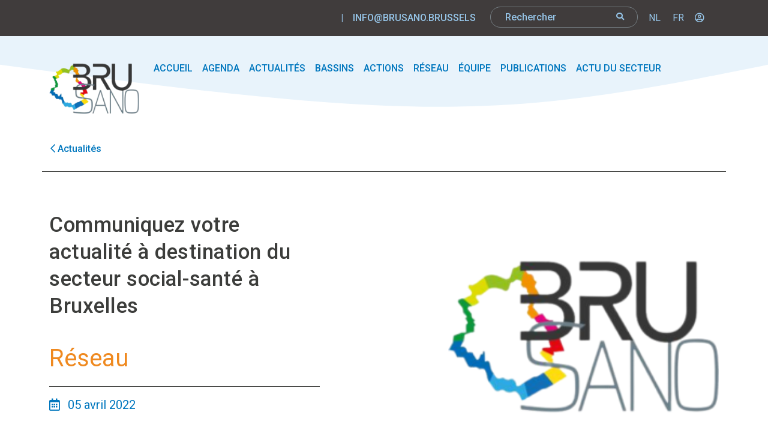

--- FILE ---
content_type: text/html; charset=UTF-8
request_url: https://www.brusano.brussels/communiquez-votre-actualite-a-destination-du-secteur-social-sante-a-bruxelles/
body_size: 9765
content:
<!doctype html>
<html lang="fr-FR" class="no-js">
<head>
    <!-- Start cookieyes banner --> <script id="cookieyes"  src="https://cdn-cookieyes.com/client_data/d1644ff7348ed70c02bc363c/script.js"></script> <!-- End cookieyes banner -->
    <meta charset="UTF-8">
<meta http-equiv="X-UA-Compatible" content="IE=edge">
<meta name="viewport" content="width=device-width, initial-scale=1.0">
<title>Communiquez votre actualité à destination du secteur social-santé</title>
    <meta name="description" content="Vous êtes un professionnel de la santé ou du social actif au sein d’un organisme à Bruxelles ? Vous organisez un évènement à destination des autres professionnels à">
<script src="https://kit.fontawesome.com/9179a16f48.js"></script>
<link rel="canonical" href="https://www.brusano.brussels/communiquez-votre-actualite-a-destination-du-secteur-social-sante-a-bruxelles/" />
<link rel="preconnect" href="https://fonts.googleapis.com">
<link rel="preconnect" href="https://fonts.gstatic.com" crossorigin>
<link rel="preconnect" href="https://fonts.googleapis.com"><link rel="preconnect" href="https://fonts.gstatic.com" crossorigin><link href="https://fonts.googleapis.com/css2?family=Roboto:wght@400;500;700&display=swap" rel="stylesheet">
<link rel="stylesheet" href="https://cdn.jsdelivr.net/npm/@fullcalendar/core/main.min.css">
    <link rel="stylesheet" href="https://unpkg.com/js-datepicker/dist/datepicker.min.css">
<script src="https://unpkg.com/@popperjs/core@2/dist/umd/popper.min.js"></script>
    <script src="https://unpkg.com/tippy.js@6/dist/tippy-bundle.umd.js"></script>
    <link rel="stylesheet" href="https://cdnjs.cloudflare.com/ajax/libs/tiny-slider/2.9.4/tiny-slider.css">
    <link rel="stylesheet" href="https://cdn.jsdelivr.net/npm/glightbox/dist/css/glightbox.min.css" />
    <link rel="stylesheet" href="https://cdnjs.cloudflare.com/ajax/libs/bootstrap/5.0.1/css/bootstrap.min.css" integrity="sha512-Ez0cGzNzHR1tYAv56860NLspgUGuQw16GiOOp/I2LuTmpSK9xDXlgJz3XN4cnpXWDmkNBKXR/VDMTCnAaEooxA==" crossorigin="anonymous" referrerpolicy="no-referrer" />
<meta property="fb:app_id" content="212758084884182"/>
<meta property="og:type" content="business.business">
<meta property="og:title" content="Communiquez votre actualité à destination du secteur social-santé" />
<meta property="og:url" content="https://www.brusano.brussels/communiquez-votre-actualite-a-destination-du-secteur-social-sante-a-bruxelles/" />
<meta property="og:site_name" content="Brusano"/>
    <meta property="og:description" content="Vous êtes un professionnel de la santé ou du social actif au sein d’un organisme à Bruxelles ? Vous organisez un évènement à destination des autres professionnels à">
<meta property="og:image" content="https://www.brusano.brussels/layout/uploads/2023/05/brusano-fb.jpg" />
<link rel="alternate" hreflang="nl" href="https://www.brusano.brussels/nl/maak-je-nieuws-bekend-aan-de-welzijns-en-gezondheidssector-in-brussel/" />
<link rel="alternate" hreflang="fr" href="https://www.brusano.brussels/communiquez-votre-actualite-a-destination-du-secteur-social-sante-a-bruxelles/" />
<link rel="alternate" hreflang="x-default" href="https://www.brusano.brussels/communiquez-votre-actualite-a-destination-du-secteur-social-sante-a-bruxelles/" />
<link rel='dns-prefetch' href='//www.brusano.brussels' />
<link rel="alternate" title="oEmbed (JSON)" type="application/json+oembed" href="https://www.brusano.brussels/wp-json/oembed/1.0/embed?url=https%3A%2F%2Fwww.brusano.brussels%2Fcommuniquez-votre-actualite-a-destination-du-secteur-social-sante-a-bruxelles%2F" />
<link rel="alternate" title="oEmbed (XML)" type="text/xml+oembed" href="https://www.brusano.brussels/wp-json/oembed/1.0/embed?url=https%3A%2F%2Fwww.brusano.brussels%2Fcommuniquez-votre-actualite-a-destination-du-secteur-social-sante-a-bruxelles%2F&#038;format=xml" />
<style id='wp-img-auto-sizes-contain-inline-css'>
img:is([sizes=auto i],[sizes^="auto," i]){contain-intrinsic-size:3000px 1500px}
/*# sourceURL=wp-img-auto-sizes-contain-inline-css */
</style>
<style id='classic-theme-styles-inline-css'>
/*! This file is auto-generated */
.wp-block-button__link{color:#fff;background-color:#32373c;border-radius:9999px;box-shadow:none;text-decoration:none;padding:calc(.667em + 2px) calc(1.333em + 2px);font-size:1.125em}.wp-block-file__button{background:#32373c;color:#fff;text-decoration:none}
/*# sourceURL=/wp-includes/css/classic-themes.min.css */
</style>
<link rel='stylesheet' id='contact-form-7-css' href='https://www.brusano.brussels/layout/plugins/contact-form-7/includes/css/styles.css?ver=6.1.3' media='all' />
<link rel='stylesheet' id='ima-css' href='https://www.brusano.brussels/layout/themes/brusano/style.css?ver=1.0' media='all' />
<link rel='stylesheet' id='sib-front-css-css' href='https://www.brusano.brussels/layout/plugins/mailin/css/mailin-front.css' media='all' />
<script id="wpml-cookie-js-extra">
var wpml_cookies = {"wp-wpml_current_language":{"value":"fr","expires":1,"path":"/"}};
var wpml_cookies = {"wp-wpml_current_language":{"value":"fr","expires":1,"path":"/"}};
//# sourceURL=wpml-cookie-js-extra
</script>
<script src="https://www.brusano.brussels/layout/plugins/sitepress-multilingual-cms/res/js/cookies/language-cookie.js?ver=485900" id="wpml-cookie-js" defer data-wp-strategy="defer"></script>
<script id="custom-script-js-extra">
var custom_vars = {"ajax_url":"https://www.brusano.brussels/wp-admin/admin-ajax.php","encrypted_api_key":"3yjmJgpfl/4PtPB7zNYsohSdycg2BkhYWJSiWossR1AmAwt0/YL2jQyeSzauYsxt6u4C2BrTwEH3bY8jvoVFLkT16cfakD9ysK2LQKS0WQnls8HgTI2FEGCtx4vRThOA"};
//# sourceURL=custom-script-js-extra
</script>
<script src="https://www.brusano.brussels/layout/themes/brusano/js/script.js" id="custom-script-js"></script>
<script src="https://www.brusano.brussels/wp-includes/js/jquery/jquery.min.js?ver=3.7.1" id="jquery-core-js"></script>
<script src="https://www.brusano.brussels/wp-includes/js/jquery/jquery-migrate.min.js?ver=3.4.1" id="jquery-migrate-js"></script>
<script id="sib-front-js-js-extra">
var sibErrMsg = {"invalidMail":"Veuillez entrer une adresse e-mail valide.","requiredField":"Veuillez compl\u00e9ter les champs obligatoires.","invalidDateFormat":"Veuillez entrer une date valide.","invalidSMSFormat":"Veuillez entrer une num\u00e9ro de t\u00e9l\u00e9phone valide."};
var ajax_sib_front_object = {"ajax_url":"https://www.brusano.brussels/wp-admin/admin-ajax.php","ajax_nonce":"4e63732de6","flag_url":"https://www.brusano.brussels/layout/plugins/mailin/img/flags/"};
//# sourceURL=sib-front-js-js-extra
</script>
<script src="https://www.brusano.brussels/layout/plugins/mailin/js/mailin-front.js?ver=1762981151" id="sib-front-js-js"></script>
<link rel="https://api.w.org/" href="https://www.brusano.brussels/wp-json/" /><link rel="alternate" title="JSON" type="application/json" href="https://www.brusano.brussels/wp-json/wp/v2/posts/4013" /><script  src="https://cdn.by.wonderpush.com/sdk/1.1/wonderpush-loader.min.js" async></script>
<script >
  window.WonderPush = window.WonderPush || [];
  window.WonderPush.push(['init', {"customDomain":"https:\/\/www.brusano.brussels\/layout\/plugins\/mailin\/","serviceWorkerUrl":"wonderpush-worker-loader.min.js?webKey=3026e3eba8078a73737d108507e7ec1ef43d0fc64e354ce8f69d35d0d2fbac16","frameUrl":"wonderpush.min.html","webKey":"3026e3eba8078a73737d108507e7ec1ef43d0fc64e354ce8f69d35d0d2fbac16"}]);
</script><link rel="icon" href="https://www.brusano.brussels/layout/uploads/2022/12/brusano_logo_350px-120x120.png" sizes="32x32" />
<link rel="icon" href="https://www.brusano.brussels/layout/uploads/2022/12/brusano_logo_350px-250x250.png" sizes="192x192" />
<link rel="apple-touch-icon" href="https://www.brusano.brussels/layout/uploads/2022/12/brusano_logo_350px-250x250.png" />
<meta name="msapplication-TileImage" content="https://www.brusano.brussels/layout/uploads/2022/12/brusano_logo_350px.png" />
<style id='global-styles-inline-css'>
:root{--wp--preset--aspect-ratio--square: 1;--wp--preset--aspect-ratio--4-3: 4/3;--wp--preset--aspect-ratio--3-4: 3/4;--wp--preset--aspect-ratio--3-2: 3/2;--wp--preset--aspect-ratio--2-3: 2/3;--wp--preset--aspect-ratio--16-9: 16/9;--wp--preset--aspect-ratio--9-16: 9/16;--wp--preset--color--black: #000000;--wp--preset--color--cyan-bluish-gray: #abb8c3;--wp--preset--color--white: #ffffff;--wp--preset--color--pale-pink: #f78da7;--wp--preset--color--vivid-red: #cf2e2e;--wp--preset--color--luminous-vivid-orange: #ff6900;--wp--preset--color--luminous-vivid-amber: #fcb900;--wp--preset--color--light-green-cyan: #7bdcb5;--wp--preset--color--vivid-green-cyan: #00d084;--wp--preset--color--pale-cyan-blue: #8ed1fc;--wp--preset--color--vivid-cyan-blue: #0693e3;--wp--preset--color--vivid-purple: #9b51e0;--wp--preset--gradient--vivid-cyan-blue-to-vivid-purple: linear-gradient(135deg,rgb(6,147,227) 0%,rgb(155,81,224) 100%);--wp--preset--gradient--light-green-cyan-to-vivid-green-cyan: linear-gradient(135deg,rgb(122,220,180) 0%,rgb(0,208,130) 100%);--wp--preset--gradient--luminous-vivid-amber-to-luminous-vivid-orange: linear-gradient(135deg,rgb(252,185,0) 0%,rgb(255,105,0) 100%);--wp--preset--gradient--luminous-vivid-orange-to-vivid-red: linear-gradient(135deg,rgb(255,105,0) 0%,rgb(207,46,46) 100%);--wp--preset--gradient--very-light-gray-to-cyan-bluish-gray: linear-gradient(135deg,rgb(238,238,238) 0%,rgb(169,184,195) 100%);--wp--preset--gradient--cool-to-warm-spectrum: linear-gradient(135deg,rgb(74,234,220) 0%,rgb(151,120,209) 20%,rgb(207,42,186) 40%,rgb(238,44,130) 60%,rgb(251,105,98) 80%,rgb(254,248,76) 100%);--wp--preset--gradient--blush-light-purple: linear-gradient(135deg,rgb(255,206,236) 0%,rgb(152,150,240) 100%);--wp--preset--gradient--blush-bordeaux: linear-gradient(135deg,rgb(254,205,165) 0%,rgb(254,45,45) 50%,rgb(107,0,62) 100%);--wp--preset--gradient--luminous-dusk: linear-gradient(135deg,rgb(255,203,112) 0%,rgb(199,81,192) 50%,rgb(65,88,208) 100%);--wp--preset--gradient--pale-ocean: linear-gradient(135deg,rgb(255,245,203) 0%,rgb(182,227,212) 50%,rgb(51,167,181) 100%);--wp--preset--gradient--electric-grass: linear-gradient(135deg,rgb(202,248,128) 0%,rgb(113,206,126) 100%);--wp--preset--gradient--midnight: linear-gradient(135deg,rgb(2,3,129) 0%,rgb(40,116,252) 100%);--wp--preset--font-size--small: 13px;--wp--preset--font-size--medium: 20px;--wp--preset--font-size--large: 36px;--wp--preset--font-size--x-large: 42px;--wp--preset--spacing--20: 0.44rem;--wp--preset--spacing--30: 0.67rem;--wp--preset--spacing--40: 1rem;--wp--preset--spacing--50: 1.5rem;--wp--preset--spacing--60: 2.25rem;--wp--preset--spacing--70: 3.38rem;--wp--preset--spacing--80: 5.06rem;--wp--preset--shadow--natural: 6px 6px 9px rgba(0, 0, 0, 0.2);--wp--preset--shadow--deep: 12px 12px 50px rgba(0, 0, 0, 0.4);--wp--preset--shadow--sharp: 6px 6px 0px rgba(0, 0, 0, 0.2);--wp--preset--shadow--outlined: 6px 6px 0px -3px rgb(255, 255, 255), 6px 6px rgb(0, 0, 0);--wp--preset--shadow--crisp: 6px 6px 0px rgb(0, 0, 0);}:where(.is-layout-flex){gap: 0.5em;}:where(.is-layout-grid){gap: 0.5em;}body .is-layout-flex{display: flex;}.is-layout-flex{flex-wrap: wrap;align-items: center;}.is-layout-flex > :is(*, div){margin: 0;}body .is-layout-grid{display: grid;}.is-layout-grid > :is(*, div){margin: 0;}:where(.wp-block-columns.is-layout-flex){gap: 2em;}:where(.wp-block-columns.is-layout-grid){gap: 2em;}:where(.wp-block-post-template.is-layout-flex){gap: 1.25em;}:where(.wp-block-post-template.is-layout-grid){gap: 1.25em;}.has-black-color{color: var(--wp--preset--color--black) !important;}.has-cyan-bluish-gray-color{color: var(--wp--preset--color--cyan-bluish-gray) !important;}.has-white-color{color: var(--wp--preset--color--white) !important;}.has-pale-pink-color{color: var(--wp--preset--color--pale-pink) !important;}.has-vivid-red-color{color: var(--wp--preset--color--vivid-red) !important;}.has-luminous-vivid-orange-color{color: var(--wp--preset--color--luminous-vivid-orange) !important;}.has-luminous-vivid-amber-color{color: var(--wp--preset--color--luminous-vivid-amber) !important;}.has-light-green-cyan-color{color: var(--wp--preset--color--light-green-cyan) !important;}.has-vivid-green-cyan-color{color: var(--wp--preset--color--vivid-green-cyan) !important;}.has-pale-cyan-blue-color{color: var(--wp--preset--color--pale-cyan-blue) !important;}.has-vivid-cyan-blue-color{color: var(--wp--preset--color--vivid-cyan-blue) !important;}.has-vivid-purple-color{color: var(--wp--preset--color--vivid-purple) !important;}.has-black-background-color{background-color: var(--wp--preset--color--black) !important;}.has-cyan-bluish-gray-background-color{background-color: var(--wp--preset--color--cyan-bluish-gray) !important;}.has-white-background-color{background-color: var(--wp--preset--color--white) !important;}.has-pale-pink-background-color{background-color: var(--wp--preset--color--pale-pink) !important;}.has-vivid-red-background-color{background-color: var(--wp--preset--color--vivid-red) !important;}.has-luminous-vivid-orange-background-color{background-color: var(--wp--preset--color--luminous-vivid-orange) !important;}.has-luminous-vivid-amber-background-color{background-color: var(--wp--preset--color--luminous-vivid-amber) !important;}.has-light-green-cyan-background-color{background-color: var(--wp--preset--color--light-green-cyan) !important;}.has-vivid-green-cyan-background-color{background-color: var(--wp--preset--color--vivid-green-cyan) !important;}.has-pale-cyan-blue-background-color{background-color: var(--wp--preset--color--pale-cyan-blue) !important;}.has-vivid-cyan-blue-background-color{background-color: var(--wp--preset--color--vivid-cyan-blue) !important;}.has-vivid-purple-background-color{background-color: var(--wp--preset--color--vivid-purple) !important;}.has-black-border-color{border-color: var(--wp--preset--color--black) !important;}.has-cyan-bluish-gray-border-color{border-color: var(--wp--preset--color--cyan-bluish-gray) !important;}.has-white-border-color{border-color: var(--wp--preset--color--white) !important;}.has-pale-pink-border-color{border-color: var(--wp--preset--color--pale-pink) !important;}.has-vivid-red-border-color{border-color: var(--wp--preset--color--vivid-red) !important;}.has-luminous-vivid-orange-border-color{border-color: var(--wp--preset--color--luminous-vivid-orange) !important;}.has-luminous-vivid-amber-border-color{border-color: var(--wp--preset--color--luminous-vivid-amber) !important;}.has-light-green-cyan-border-color{border-color: var(--wp--preset--color--light-green-cyan) !important;}.has-vivid-green-cyan-border-color{border-color: var(--wp--preset--color--vivid-green-cyan) !important;}.has-pale-cyan-blue-border-color{border-color: var(--wp--preset--color--pale-cyan-blue) !important;}.has-vivid-cyan-blue-border-color{border-color: var(--wp--preset--color--vivid-cyan-blue) !important;}.has-vivid-purple-border-color{border-color: var(--wp--preset--color--vivid-purple) !important;}.has-vivid-cyan-blue-to-vivid-purple-gradient-background{background: var(--wp--preset--gradient--vivid-cyan-blue-to-vivid-purple) !important;}.has-light-green-cyan-to-vivid-green-cyan-gradient-background{background: var(--wp--preset--gradient--light-green-cyan-to-vivid-green-cyan) !important;}.has-luminous-vivid-amber-to-luminous-vivid-orange-gradient-background{background: var(--wp--preset--gradient--luminous-vivid-amber-to-luminous-vivid-orange) !important;}.has-luminous-vivid-orange-to-vivid-red-gradient-background{background: var(--wp--preset--gradient--luminous-vivid-orange-to-vivid-red) !important;}.has-very-light-gray-to-cyan-bluish-gray-gradient-background{background: var(--wp--preset--gradient--very-light-gray-to-cyan-bluish-gray) !important;}.has-cool-to-warm-spectrum-gradient-background{background: var(--wp--preset--gradient--cool-to-warm-spectrum) !important;}.has-blush-light-purple-gradient-background{background: var(--wp--preset--gradient--blush-light-purple) !important;}.has-blush-bordeaux-gradient-background{background: var(--wp--preset--gradient--blush-bordeaux) !important;}.has-luminous-dusk-gradient-background{background: var(--wp--preset--gradient--luminous-dusk) !important;}.has-pale-ocean-gradient-background{background: var(--wp--preset--gradient--pale-ocean) !important;}.has-electric-grass-gradient-background{background: var(--wp--preset--gradient--electric-grass) !important;}.has-midnight-gradient-background{background: var(--wp--preset--gradient--midnight) !important;}.has-small-font-size{font-size: var(--wp--preset--font-size--small) !important;}.has-medium-font-size{font-size: var(--wp--preset--font-size--medium) !important;}.has-large-font-size{font-size: var(--wp--preset--font-size--large) !important;}.has-x-large-font-size{font-size: var(--wp--preset--font-size--x-large) !important;}
/*# sourceURL=global-styles-inline-css */
</style>
<link rel='stylesheet' id='wpml-legacy-horizontal-list-0-css' href='https://www.brusano.brussels/layout/plugins/sitepress-multilingual-cms/templates/language-switchers/legacy-list-horizontal/style.min.css?ver=1' media='all' />
</head>
    <body class="wp-singular post-template-default single single-post postid-4013 single-format-standard wp-theme-brusano communiquez-votre-actualite-a-destination-du-secteur-social-sante-a-bruxelles">
        <header class="header clear">
            <nav class="navbar navbar-first bg-light top-info-bar">
                <div class="container justify-content-end">
                    <div class="info-bar d-flex">
                        <a class="nav-link me-2 option-mobile" href="tel:"></a><span class="nav-link option-mobile"> | </span>
                        <a class="nav-link option-mobile me-2" href="mailto:info@brusano.brussels">info@brusano.brussels</a>
                        <form class="top-form"  method="get" action="https://www.brusano.brussels" role="search">
                            <input type="text" class="form-control-top" type="search" name="s" placeholder="Rechercher" >
                            <button class="" type="submit" role="button">
                                <i class="lni fa fa-search"></i>
                            </button>
                        </form>
                        
<div class="wpml-ls-statics-shortcode_actions wpml-ls wpml-ls-legacy-list-horizontal">
	<ul role="menu"><li class="wpml-ls-slot-shortcode_actions wpml-ls-item wpml-ls-item-nl wpml-ls-first-item wpml-ls-item-legacy-list-horizontal" role="none">
				<a href="https://www.brusano.brussels/nl/maak-je-nieuws-bekend-aan-de-welzijns-en-gezondheidssector-in-brussel/" class="wpml-ls-link" role="menuitem"  aria-label="Passer à NL(NL)" title="Passer à NL(NL)" >
                    <span class="wpml-ls-native" lang="nl">NL</span></a>
			</li><li class="wpml-ls-slot-shortcode_actions wpml-ls-item wpml-ls-item-fr wpml-ls-current-language wpml-ls-last-item wpml-ls-item-legacy-list-horizontal" role="none">
				<a href="https://www.brusano.brussels/communiquez-votre-actualite-a-destination-du-secteur-social-sante-a-bruxelles/" class="wpml-ls-link" role="menuitem" >
                    <span class="wpml-ls-native" role="menuitem">FR</span></a>
			</li></ul>
</div>
                                                                            <a class="nav-link option-mobile me-2 " href="https://www.brusano.brussels/inserer-un-article/">
                              <span class="user-logo">
                                <i class="far fa-user-circle"></i>
                            </span>
                            </a>
                                            </div>
                </div>
            </nav>
            <nav class="navbar navbar-cur navbar-expand-lg navbar-light content">
                <div class="container">
                                                                <a href="https://www.brusano.brussels" class="navbar-brand">
                            <img src="https://www.brusano.brussels/layout/uploads/2022/12/brusano_logo_350px.png" alt="Brusano-logo" />
                        </a>
                                        <button class="navbar-toggler" type="button" data-bs-toggle="collapse" data-bs-target="#navbarTogglerDemo03" aria-controls="navbarTogglerDemo03" aria-expanded="false" aria-label="Toggle navigation">
                        <span class="navbar-toggler-icon"></span>
                    </button>
                    <div class="collapse navbar-collapse" id="navbarTogglerDemo03">
                        <ul id="menu-main-menu-fr" class="nav navbar-nav"><li itemscope="itemscope" itemtype="https://www.schema.org/SiteNavigationElement" id="menu-item-55" class="menu-item menu-item-type-post_type menu-item-object-page menu-item-home menu-item-55 nav-item"><a title="Accueil" href="https://www.brusano.brussels/" class="nav-link">Accueil</a></li>
<li itemscope="itemscope" itemtype="https://www.schema.org/SiteNavigationElement" id="menu-item-54" class="menu-item menu-item-type-post_type menu-item-object-page menu-item-54 nav-item"><a title="Agenda" href="https://www.brusano.brussels/agenda/" class="nav-link">Agenda</a></li>
<li itemscope="itemscope" itemtype="https://www.schema.org/SiteNavigationElement" id="menu-item-71" class="menu-item menu-item-type-post_type menu-item-object-page menu-item-71 nav-item"><a title="Actualités" href="https://www.brusano.brussels/actualites/" class="nav-link">Actualités</a></li>
<li itemscope="itemscope" itemtype="https://www.schema.org/SiteNavigationElement" id="menu-item-8084" class="menu-item menu-item-type-post_type menu-item-object-page menu-item-8084 nav-item"><a title="Bassins" href="https://www.brusano.brussels/bassins/" class="nav-link">Bassins</a></li>
<li itemscope="itemscope" itemtype="https://www.schema.org/SiteNavigationElement" id="menu-item-64" class="menu-item menu-item-type-post_type menu-item-object-page menu-item-64 nav-item"><a title="Actions" href="https://www.brusano.brussels/services/" class="nav-link">Actions</a></li>
<li itemscope="itemscope" itemtype="https://www.schema.org/SiteNavigationElement" id="menu-item-86" class="menu-item menu-item-type-post_type menu-item-object-page menu-item-86 nav-item"><a title="Réseau" href="https://www.brusano.brussels/reseaux/" class="nav-link">Réseau</a></li>
<li itemscope="itemscope" itemtype="https://www.schema.org/SiteNavigationElement" id="menu-item-80" class="menu-item menu-item-type-post_type menu-item-object-page menu-item-80 nav-item"><a title="Équipe" href="https://www.brusano.brussels/equipe/" class="nav-link">Équipe</a></li>
<li itemscope="itemscope" itemtype="https://www.schema.org/SiteNavigationElement" id="menu-item-92" class="menu-item menu-item-type-post_type menu-item-object-page menu-item-92 nav-item"><a title="Publications" href="https://www.brusano.brussels/publications/" class="nav-link">Publications</a></li>
<li itemscope="itemscope" itemtype="https://www.schema.org/SiteNavigationElement" id="menu-item-74" class="menu-item menu-item-type-post_type menu-item-object-page menu-item-74 nav-item"><a title="Actu du secteur" href="https://www.brusano.brussels/actu-du-secteur/" class="nav-link">Actu du secteur</a></li>
</ul>                                                                            <a class="nav-link option-mobile me-2 login-access-mobiles" href="https://www.brusano.brussels/inserer-un-article/">
                                Login
                            </a>
                                            </div>
                </div>
            </nav>
        </header>    <main>

        <!--====== HEADER START ======-->
        <div>
            <div class="header-shape">
                <svg xmlns="http://www.w3.org/2000/svg" viewBox="0 0 1440 320"><path fill="#e8f3fb" fill-opacity="1" d="M0,64L80,74.7C160,85,320,107,480,122.7C640,139,800,149,960,138.7C1120,128,1280,96,1360,80L1440,64L1440,0L1360,0C1280,0,1120,0,960,0C800,0,640,0,480,0C320,0,160,0,80,0L0,0Z"></path></svg>
            </div>
        </div>
        <!--====== HEADER ENDS ======-->

        <!--====== Back to agenda section start ======-->
        <div class="back-to-agenda position-relative">
            <div class="container">
                <div class="row">
                    <div class="content">

                                                                            <a class="btn-primary flex-column" href="https://www.brusano.brussels/actualites/">
                                <i class="far fa-chevron-left"></i>
                                <span>Actualités</span>
                            </a>
                        
                    </div>
                </div>
            </div>
        </div>

        <!--====== Back to agenda section end ======-->



        

            <!--====== PHOTO PART START ======-->
            <div class="first-section-news">
                <div class="container">
                    <div class="row">
                        <div class="col-xl-5 col-lg-6">
                            <div class="first-section-news-content">
                                <h2 class="action-title">
                                    Communiquez votre actualité à destination du secteur social-santé à Bruxelles                                </h2>
                                <p class="category">
                                    Réseau                                </p>
                                <span class="date">
                                <i class="far fa-calendar-alt pe-2"></i>
                                05 avril 2022                            </span>

                                <h4 class="first-title" id="4013">
                                    Vous êtes un professionnel de la santé ou du social actif au sein d’un organisme à Bruxelles ?                                </h4>

                                <div class="text-content">
                                    <p>Vous organisez un évènement à destination des autres professionnels à Bruxelles ? Vous développez un projet ? Vous cherchez à faire connaître vos actions ?</p>
<h3>Communiquez auprès du secteur sur la page dédiée du Site internet de Brusano.</h3>
<p>&nbsp;</p>
<h4><strong>De quoi s’agit-il ?</strong></h4>
<p>Brusano met à votre disposition un espace de publication sur son Site Internet. Cet espace sera diffusé sur les réseaux sociaux et via la newsletter mensuelle.</p>
<h4>En pratique</h4>
<p>Super simple !</p>
<p>Vous demandez un accès au nom de votre organisation via la page « https://www.brusano.brussels/proposer-un-article»</p>
<p>Une fois votre accès créé, vous publiez le contenu désiré, pour autant que celui-ci soit de nature non commerciale, rédigé en français ou en néerlandais et destiné aux professionnels de la santé et du social en Région de Bruxelles-Capitale.</p>
                                </div>
                                <div class="d-flex justify-content-end">
                                    <a class="p-1 share-icon share-icon-l" href="https://www.linkedin.com/shareArticle?url=https://www.brusano.brussels/communiquez-votre-actualite-a-destination-du-secteur-social-sante-a-bruxelles/&title=Communiquez votre actualité à destination du secteur social-santé à Bruxelles" target="_blank"><i class="fab fa-linkedin"></i></a>
                                    <a class="p-1 share-icon share-icon-w" href="https://api.whatsapp.com/send?text=https://www.brusano.brussels/communiquez-votre-actualite-a-destination-du-secteur-social-sante-a-bruxelles/" target="_blank" data-action="share/whatsapp/share"><i class="fab fa-whatsapp-square"></i></a>
                                </div>
                            </div>
                        </div>
                        <div class="col-xl-5 col-lg-6 offset-xl-2">
                            <div class="call-action-content">
                                                                                                    <img src="https://www.brusano.brussels/layout/uploads/2023/04/brusano_logo_350px-250x250-1.png" alt="image-actu" />
                                                            </div>
                            <!-- call action content -->
                        </div>
                    </div>
                    <!-- row -->
                </div>
                <!-- container -->
            </div>
            <!--====== PHOTO PART END ======-->



        


        <!--====== TAB PART START ======-->
        <div class="tab-of-singlepost">
            <div class="container">
                <div class="row">
                    <div class="tabs">
                        <div class="single-tabs tabs-two">
                            <ul class="nav nav-justified" id="myTab" role="tablist">
                                                                <li class="nav-item">
                                    <a class="active" id="tab-two-one-tab" data-bs-toggle="tab" href="#tab-two-one" role="tab"
                                       aria-controls="tab-two-one" aria-selected="true">En savoir +</a>
                                </li>
                                
                                <li class="nav-item">
                                    <a id="tab-two-two-tab" data-bs-toggle="tab" href="#tab-two-two" role="tab"
                                       aria-controls="tab-two-two" aria-selected="false">A l'agenda</a>
                                </li>
                            </ul>
                            <div class="tab-content" id="myTabContent">
                                                                <div class="tab-pane fade show active" id="tab-two-one" role="tabpanel"
                                     aria-labelledby="tab-two-one-tab">
                                    <div class="tab-text">
                                        <div class="text">
                                                                                                                                                                                                <a class="info-en-savoir" href="https://www.brusano.brussels/proposer-un-article/" target="">Proposer un article</a><br>
                                                                                                                                                                                                                                                <a class="info-en-savoir" href="https://www.brusano.brussels/contact/" target="">Intéressé(e)?  CONTACTEZ-NOUS</a><br>
                                                                                                                                    </div>
                                    </div>
                                </div>
                                                                <div class="tab-pane fade" id="tab-two-two" role="tabpanel" aria-labelledby="tab-two-two-tab">
                                    <div class="tab-text">

                                        <!--====== BLOG PART START ======-->
                                        <div class="blog-area pb-5">
                                            <div class="container">
                                                <div class="row justify-content-center">


                                                    

                                                        <div class="no-actu-section">
                                                            <h2 class="title">
                                                                Il n'y a pas d'événements à l'ordre du jour liés à cette actualité.                                                            </h2>
                                                        </div>


                                                        

                                                </div>
                                                <!-- row -->
                                            </div>
                                            <!-- container -->
                                        </div>
                                        <!--====== BLOG PART ENDS ======-->



                                    </div>
                                </div>
                            </div>
                        </div>
                        <!-- tabs two -->
                    </div>
                </div>
            </div>
        </div>
        <!--====== TAB PART END ======-->

        <!--====== NAV START ======-->

        <div class="navigation-single-items">
            <div class="container">
                <div class="row" id="navrea">
                    <div class="col-12">
                        <div class="nav-service">
                                                        <div class="prev-service">
                                	<a rel="next" href="https://www.brusano.brussels/vers-une-dynamique-collective-a-lechelle-des-bassins/" title="Vers une dynamique collective à l’échelle des bassins"><i class="far fa-arrow-left"></i><div class="nav-st"> Vers une dynamique collective à l’échelle des bassins </div></a>
                            </div>
                            <div class="next-service">
                                	<a rel="next" href="https://www.brusano.brussels/les-ateliers-du-changement-reviennent-en-juin/" title="Les ateliers du changement reviennent en juin"><div class="nav-st"> Les ateliers du changement reviennent en juin </div><i class="far fa-arrow-right"></i></a>
                            </div>
                        </div>
                    </div>
                </div>
            </div>
        </div>

        <!--====== NAV END ======-->



    </main>

<!--====== Glightbox js ======-->
<script src="https://cdn.jsdelivr.net/gh/mcstudios/glightbox/dist/js/glightbox.min.js"></script>

<script>

    if ( !document.getElementById('tab-two-one-tab')){
        let tabTitle = document.getElementById('tab-two-two-tab')
        let tabContent= document.getElementById('tab-two-two')
        tabTitle.classList.add('active');
        tabContent.classList.add('show', 'active');
    }


    //========= glightbox
    const videoTwo = GLightbox({
        selector: ".glightbox",
        type: "video",
        source: "youtube", //vimeo, youtube or local
        width: 900,
        autoplayVideos: true,
    });
</script>


        <!--====== FOOTER START ======-->
        <footer class="footer-area footer-brusano">
            <div class="footer-widget d-flex align-items-center">
                <div class="container">

                    <div class="row d-flex align-items-center">

                        <div class="col-lg-4 col-md-4 col-sm-6">
                            <div class="footer-info-header">
                                <p>
                                    Brusano s’adresse aux professionnel·les de la santé et du social en Région de Bruxelles-Capitale.                                </p>
                            </div>
                            <div class="footer-newsletter">
                                <h6 class="footer-title"> S'inscrire à la newsletter<br>Abonneren op de nieuwsbrief</h6>
                                <form  id="my-form">
                                    <div class="newsletter">
                                            <label class="sr-only" for="EMAIL" data-required="*"></label>
                                            <input type="text" placeholder="Email" id="EMAIL" name="EMAIL" autocomplete="off" data-required="true" required />
                                            <button type="submit" id="btnnews">
                                                <i class="fas fa-paper-plane"></i>
                                            </button>
                                    </div>
                                    <div class="text-bottom mt-4">
                                        <div class="form-check">
                                            <input class="form-check-input" type="checkbox"  value="1" id="OPT_IN" name="OPT_IN" required>
                                            <label class="form-check-label" for="flexCheckDefault">
                                                J’accepte de recevoir les newsletters de Brusano asbl. Je comprends que je peux me désabonner à tout moment.  / Ik ga akkoord met het ontvangen van nieuwsbrieven van Brusano vzw. Ik begrijp dat ik mij te allen tijde kan uitschrijven.                                            </label>

                                            <input type="text" name="email_address_check" value="Yes" class="input--hidden d-none">
                                            <input type="hidden" id="language" name="locale" value="fr-FR">
                                        </div>
                                    </div>
                                </form>

                                <div class="alert alert-success alert-dismissible fade show d-none" role="alert">
                                    Requête correctement enregistrée !                                    <button type="button" class="btn-close" data-bs-dismiss="alert" aria-label="Close"></button>
                                </div>

                                <div class="alert alert-danger alert-dismissible fade show d-none" role="alert" id="close-alert">
                                    Un problème s'est produit, veuillez réessayer !                                    <button type="button" class="btn-close" data-bs-dismiss="alert" aria-label="Close"></button>
                                </div>

                            </div>

                        </div>

                        <div class="col-lg-4 col-md-4 col-sm-5">

                            <div class="f-about">
                                <div class="logo">
                                    <a href="https://www.brusano.brussels">
                                                                                                                            <img src="https://www.brusano.brussels/layout/uploads/2022/12/brusano_logo_350px.png" alt="brusano-alt-logo" />
                                                                            </a>
                                </div>
                                <div class="logo">
                                    <a href="https://www.ccc-ggc.brussels"/>
                                        <span class="avec-le">Avec le soutien de la Cocom</span>
                                                                                                                            <img class="cocom_img" src="https://www.brusano.brussels/layout/uploads/2023/04/commune-300x54-1.png" alt="cocom img" />
                                                                            </a>
                                </div>
                            </div>

                            <!-- footer link -->
                        </div>



                        <div class="col-lg-4 col-md-6 col-sm-7">
                            <div class="footer-link">
                                <ul>
                                                                                                                        <li>

                                                                                                                                                                                                                                                    <a class="footer-link-page"href="https://www.brusano.brussels/a-propos/">À PROPOS</a>
                                                
                                            </li>
                                                                                    <li>

                                                                                                                                                                                                                                                    <a class="footer-link-page"href="https://www.brusano.brussels/contact/">NOUS CONTACTER</a>
                                                
                                            </li>
                                                                                    <li>

                                                                                                                                                                                                                                                    <a class="footer-link-page"href="https://www.brusano.brussels/jobs/">REJOIGNEZ NOTRE ÉQUIPE</a>
                                                
                                            </li>
                                                                                    <li>

                                                                                                                                                    <a target="_blank" class="footer-link-page" href="https://www.brusano.brussels/layout/uploads/2024/02/20240220_PrivacyPolicy.FR_.pdf">DÉCLARATION DE CONFIDENTIALITÉ</a>
                                                                                                                                                
                                            </li>
                                                                                                            </ul>
                            </div>
                            <div class="copyright">
                                <p class="text">© 2026 Brusano asbl. Tous droits réservés  |
                                                                                                                <a href="https://www.brusano.brussels/politique-de-cookies/">
                                            Politique de cookies                                        </a>
                                      |
                                    powered by <a href="https://www.insideweb.be" alt="Inside Web - Agence Web - Wordpress - Bruxelles" target="_blank">Inside Web</a></p>
                            </div>

                            <div class="footer-top-content">
                                <ul class="social mt-60">
                                                                                                                        <li>
                                                <a target="_blank" href="https://fr.linkedin.com/company/vzw-brusano-asbl?original_referer=https%3A%2F%2Fwww.brusano.brussels%2F">
                                                    <i class="fab fa-linkedin-in"></i>                                                </a>
                                            </li>
                                                                                    <li>
                                                <a target="_blank" href="https://www.facebook.com/brusano/">
                                                    <i class="fab fa-facebook"></i>                                                </a>
                                            </li>
                                                                                    <li>
                                                <a target="_blank" href="mailto:info@brusano.brussels">
                                                    <i class="far fa-envelope"></i>                                                </a>
                                            </li>
                                                                                    <li>
                                                <a target="_blank" href="https://www.youtube.com/channel/UCLsSmaA9WyWbP8xZkqhKAuA">
                                                    <i class="fab fa-youtube"></i>                                                </a>
                                            </li>
                                                                                    <li>
                                                <a target="_blank" href="https://www.brusano.brussels/newsletter/">
                                                    <i class="fas fa-rss"></i>                                                </a>
                                            </li>
                                                                                                            </ul>
                                <!-- social -->
                            </div>


                        </div>
                    </div>
                    <!-- row -->
                </div>
                <!-- container -->
            </div>


        </footer>
        <!--====== FOOTER ENDS ======-->

		<script type="speculationrules">
{"prefetch":[{"source":"document","where":{"and":[{"href_matches":"/*"},{"not":{"href_matches":["/wp-*.php","/wp-admin/*","/layout/uploads/*","/layout/*","/layout/plugins/*","/layout/themes/brusano/*","/*\\?(.+)"]}},{"not":{"selector_matches":"a[rel~=\"nofollow\"]"}},{"not":{"selector_matches":".no-prefetch, .no-prefetch a"}}]},"eagerness":"conservative"}]}
</script>
        <script >
            /* <![CDATA[ */
           document.querySelectorAll("ul.nav-menu").forEach(
               ulist => { 
                    if (ulist.querySelectorAll("li").length == 0) {
                        ulist.style.display = "none";

                                            } 
                }
           );
            /* ]]> */
        </script>
        <script src="https://www.brusano.brussels/wp-includes/js/dist/hooks.min.js?ver=dd5603f07f9220ed27f1" id="wp-hooks-js"></script>
<script src="https://www.brusano.brussels/wp-includes/js/dist/i18n.min.js?ver=c26c3dc7bed366793375" id="wp-i18n-js"></script>
<script id="wp-i18n-js-after">
wp.i18n.setLocaleData( { 'text direction\u0004ltr': [ 'ltr' ] } );
//# sourceURL=wp-i18n-js-after
</script>
<script src="https://www.brusano.brussels/layout/plugins/contact-form-7/includes/swv/js/index.js?ver=6.1.3" id="swv-js"></script>
<script id="contact-form-7-js-translations">
( function( domain, translations ) {
	var localeData = translations.locale_data[ domain ] || translations.locale_data.messages;
	localeData[""].domain = domain;
	wp.i18n.setLocaleData( localeData, domain );
} )( "contact-form-7", {"translation-revision-date":"2025-02-06 12:02:14+0000","generator":"GlotPress\/4.0.1","domain":"messages","locale_data":{"messages":{"":{"domain":"messages","plural-forms":"nplurals=2; plural=n > 1;","lang":"fr"},"This contact form is placed in the wrong place.":["Ce formulaire de contact est plac\u00e9 dans un mauvais endroit."],"Error:":["Erreur\u00a0:"]}},"comment":{"reference":"includes\/js\/index.js"}} );
//# sourceURL=contact-form-7-js-translations
</script>
<script id="contact-form-7-js-before">
var wpcf7 = {
    "api": {
        "root": "https:\/\/www.brusano.brussels\/wp-json\/",
        "namespace": "contact-form-7\/v1"
    },
    "cached": 1
};
//# sourceURL=contact-form-7-js-before
</script>
<script src="https://www.brusano.brussels/layout/plugins/contact-form-7/includes/js/index.js?ver=6.1.3" id="contact-form-7-js"></script>
<script src="https://www.google.com/recaptcha/api.js?render=6Lce9j8mAAAAAGSpEagaH31syUQllSzjLKad_OAa&amp;ver=3.0" id="google-recaptcha-js"></script>
<script src="https://www.brusano.brussels/wp-includes/js/dist/vendor/wp-polyfill.min.js?ver=3.15.0" id="wp-polyfill-js"></script>
<script id="wpcf7-recaptcha-js-before">
var wpcf7_recaptcha = {
    "sitekey": "6Lce9j8mAAAAAGSpEagaH31syUQllSzjLKad_OAa",
    "actions": {
        "homepage": "homepage",
        "contactform": "contactform"
    }
};
//# sourceURL=wpcf7-recaptcha-js-before
</script>
<script src="https://www.brusano.brussels/layout/plugins/contact-form-7/modules/recaptcha/index.js?ver=6.1.3" id="wpcf7-recaptcha-js"></script>
	
        <script src="https://cdnjs.cloudflare.com/ajax/libs/bootstrap/5.0.1/js/bootstrap.min.js" integrity="sha512-EKWWs1ZcA2ZY9lbLISPz8aGR2+L7JVYqBAYTq5AXgBkSjRSuQEGqWx8R1zAX16KdXPaCjOCaKE8MCpU0wcHlHA==" crossorigin="anonymous" referrerpolicy="no-referrer"></script>
            <script src='https://cdn.jsdelivr.net/npm/fullcalendar/index.global.min.js'></script>
        <script src="https://cdnjs.cloudflare.com/ajax/libs/tiny-slider/2.9.2/min/tiny-slider.js"></script>
<!-- Global site tag (gtag.js) - Google Analytics -->
        <script async src="https://www.googletagmanager.com/gtag/js?id=G-E4NDPL0G52"></script>
        <script>
          window.dataLayer = window.dataLayer || [];
          function gtag(){dataLayer.push(arguments);}
          gtag('js', new Date());

          gtag('config', 'G-E4NDPL0G52');
        </script>
        <script src="https://www.brusano.brussels/layout/themes/brusano/js/script.js"></script>
    </body>
</html>

<!-- Dynamic page generated in 0.152 seconds. -->
<!-- Cached page generated by WP-Super-Cache on 2026-01-22 16:24:42 -->

<!-- super cache -->

--- FILE ---
content_type: text/html; charset=utf-8
request_url: https://www.google.com/recaptcha/api2/anchor?ar=1&k=6Lce9j8mAAAAAGSpEagaH31syUQllSzjLKad_OAa&co=aHR0cHM6Ly93d3cuYnJ1c2Fuby5icnVzc2Vsczo0NDM.&hl=en&v=PoyoqOPhxBO7pBk68S4YbpHZ&size=invisible&anchor-ms=20000&execute-ms=30000&cb=9mzczy1mt31
body_size: 49955
content:
<!DOCTYPE HTML><html dir="ltr" lang="en"><head><meta http-equiv="Content-Type" content="text/html; charset=UTF-8">
<meta http-equiv="X-UA-Compatible" content="IE=edge">
<title>reCAPTCHA</title>
<style type="text/css">
/* cyrillic-ext */
@font-face {
  font-family: 'Roboto';
  font-style: normal;
  font-weight: 400;
  font-stretch: 100%;
  src: url(//fonts.gstatic.com/s/roboto/v48/KFO7CnqEu92Fr1ME7kSn66aGLdTylUAMa3GUBHMdazTgWw.woff2) format('woff2');
  unicode-range: U+0460-052F, U+1C80-1C8A, U+20B4, U+2DE0-2DFF, U+A640-A69F, U+FE2E-FE2F;
}
/* cyrillic */
@font-face {
  font-family: 'Roboto';
  font-style: normal;
  font-weight: 400;
  font-stretch: 100%;
  src: url(//fonts.gstatic.com/s/roboto/v48/KFO7CnqEu92Fr1ME7kSn66aGLdTylUAMa3iUBHMdazTgWw.woff2) format('woff2');
  unicode-range: U+0301, U+0400-045F, U+0490-0491, U+04B0-04B1, U+2116;
}
/* greek-ext */
@font-face {
  font-family: 'Roboto';
  font-style: normal;
  font-weight: 400;
  font-stretch: 100%;
  src: url(//fonts.gstatic.com/s/roboto/v48/KFO7CnqEu92Fr1ME7kSn66aGLdTylUAMa3CUBHMdazTgWw.woff2) format('woff2');
  unicode-range: U+1F00-1FFF;
}
/* greek */
@font-face {
  font-family: 'Roboto';
  font-style: normal;
  font-weight: 400;
  font-stretch: 100%;
  src: url(//fonts.gstatic.com/s/roboto/v48/KFO7CnqEu92Fr1ME7kSn66aGLdTylUAMa3-UBHMdazTgWw.woff2) format('woff2');
  unicode-range: U+0370-0377, U+037A-037F, U+0384-038A, U+038C, U+038E-03A1, U+03A3-03FF;
}
/* math */
@font-face {
  font-family: 'Roboto';
  font-style: normal;
  font-weight: 400;
  font-stretch: 100%;
  src: url(//fonts.gstatic.com/s/roboto/v48/KFO7CnqEu92Fr1ME7kSn66aGLdTylUAMawCUBHMdazTgWw.woff2) format('woff2');
  unicode-range: U+0302-0303, U+0305, U+0307-0308, U+0310, U+0312, U+0315, U+031A, U+0326-0327, U+032C, U+032F-0330, U+0332-0333, U+0338, U+033A, U+0346, U+034D, U+0391-03A1, U+03A3-03A9, U+03B1-03C9, U+03D1, U+03D5-03D6, U+03F0-03F1, U+03F4-03F5, U+2016-2017, U+2034-2038, U+203C, U+2040, U+2043, U+2047, U+2050, U+2057, U+205F, U+2070-2071, U+2074-208E, U+2090-209C, U+20D0-20DC, U+20E1, U+20E5-20EF, U+2100-2112, U+2114-2115, U+2117-2121, U+2123-214F, U+2190, U+2192, U+2194-21AE, U+21B0-21E5, U+21F1-21F2, U+21F4-2211, U+2213-2214, U+2216-22FF, U+2308-230B, U+2310, U+2319, U+231C-2321, U+2336-237A, U+237C, U+2395, U+239B-23B7, U+23D0, U+23DC-23E1, U+2474-2475, U+25AF, U+25B3, U+25B7, U+25BD, U+25C1, U+25CA, U+25CC, U+25FB, U+266D-266F, U+27C0-27FF, U+2900-2AFF, U+2B0E-2B11, U+2B30-2B4C, U+2BFE, U+3030, U+FF5B, U+FF5D, U+1D400-1D7FF, U+1EE00-1EEFF;
}
/* symbols */
@font-face {
  font-family: 'Roboto';
  font-style: normal;
  font-weight: 400;
  font-stretch: 100%;
  src: url(//fonts.gstatic.com/s/roboto/v48/KFO7CnqEu92Fr1ME7kSn66aGLdTylUAMaxKUBHMdazTgWw.woff2) format('woff2');
  unicode-range: U+0001-000C, U+000E-001F, U+007F-009F, U+20DD-20E0, U+20E2-20E4, U+2150-218F, U+2190, U+2192, U+2194-2199, U+21AF, U+21E6-21F0, U+21F3, U+2218-2219, U+2299, U+22C4-22C6, U+2300-243F, U+2440-244A, U+2460-24FF, U+25A0-27BF, U+2800-28FF, U+2921-2922, U+2981, U+29BF, U+29EB, U+2B00-2BFF, U+4DC0-4DFF, U+FFF9-FFFB, U+10140-1018E, U+10190-1019C, U+101A0, U+101D0-101FD, U+102E0-102FB, U+10E60-10E7E, U+1D2C0-1D2D3, U+1D2E0-1D37F, U+1F000-1F0FF, U+1F100-1F1AD, U+1F1E6-1F1FF, U+1F30D-1F30F, U+1F315, U+1F31C, U+1F31E, U+1F320-1F32C, U+1F336, U+1F378, U+1F37D, U+1F382, U+1F393-1F39F, U+1F3A7-1F3A8, U+1F3AC-1F3AF, U+1F3C2, U+1F3C4-1F3C6, U+1F3CA-1F3CE, U+1F3D4-1F3E0, U+1F3ED, U+1F3F1-1F3F3, U+1F3F5-1F3F7, U+1F408, U+1F415, U+1F41F, U+1F426, U+1F43F, U+1F441-1F442, U+1F444, U+1F446-1F449, U+1F44C-1F44E, U+1F453, U+1F46A, U+1F47D, U+1F4A3, U+1F4B0, U+1F4B3, U+1F4B9, U+1F4BB, U+1F4BF, U+1F4C8-1F4CB, U+1F4D6, U+1F4DA, U+1F4DF, U+1F4E3-1F4E6, U+1F4EA-1F4ED, U+1F4F7, U+1F4F9-1F4FB, U+1F4FD-1F4FE, U+1F503, U+1F507-1F50B, U+1F50D, U+1F512-1F513, U+1F53E-1F54A, U+1F54F-1F5FA, U+1F610, U+1F650-1F67F, U+1F687, U+1F68D, U+1F691, U+1F694, U+1F698, U+1F6AD, U+1F6B2, U+1F6B9-1F6BA, U+1F6BC, U+1F6C6-1F6CF, U+1F6D3-1F6D7, U+1F6E0-1F6EA, U+1F6F0-1F6F3, U+1F6F7-1F6FC, U+1F700-1F7FF, U+1F800-1F80B, U+1F810-1F847, U+1F850-1F859, U+1F860-1F887, U+1F890-1F8AD, U+1F8B0-1F8BB, U+1F8C0-1F8C1, U+1F900-1F90B, U+1F93B, U+1F946, U+1F984, U+1F996, U+1F9E9, U+1FA00-1FA6F, U+1FA70-1FA7C, U+1FA80-1FA89, U+1FA8F-1FAC6, U+1FACE-1FADC, U+1FADF-1FAE9, U+1FAF0-1FAF8, U+1FB00-1FBFF;
}
/* vietnamese */
@font-face {
  font-family: 'Roboto';
  font-style: normal;
  font-weight: 400;
  font-stretch: 100%;
  src: url(//fonts.gstatic.com/s/roboto/v48/KFO7CnqEu92Fr1ME7kSn66aGLdTylUAMa3OUBHMdazTgWw.woff2) format('woff2');
  unicode-range: U+0102-0103, U+0110-0111, U+0128-0129, U+0168-0169, U+01A0-01A1, U+01AF-01B0, U+0300-0301, U+0303-0304, U+0308-0309, U+0323, U+0329, U+1EA0-1EF9, U+20AB;
}
/* latin-ext */
@font-face {
  font-family: 'Roboto';
  font-style: normal;
  font-weight: 400;
  font-stretch: 100%;
  src: url(//fonts.gstatic.com/s/roboto/v48/KFO7CnqEu92Fr1ME7kSn66aGLdTylUAMa3KUBHMdazTgWw.woff2) format('woff2');
  unicode-range: U+0100-02BA, U+02BD-02C5, U+02C7-02CC, U+02CE-02D7, U+02DD-02FF, U+0304, U+0308, U+0329, U+1D00-1DBF, U+1E00-1E9F, U+1EF2-1EFF, U+2020, U+20A0-20AB, U+20AD-20C0, U+2113, U+2C60-2C7F, U+A720-A7FF;
}
/* latin */
@font-face {
  font-family: 'Roboto';
  font-style: normal;
  font-weight: 400;
  font-stretch: 100%;
  src: url(//fonts.gstatic.com/s/roboto/v48/KFO7CnqEu92Fr1ME7kSn66aGLdTylUAMa3yUBHMdazQ.woff2) format('woff2');
  unicode-range: U+0000-00FF, U+0131, U+0152-0153, U+02BB-02BC, U+02C6, U+02DA, U+02DC, U+0304, U+0308, U+0329, U+2000-206F, U+20AC, U+2122, U+2191, U+2193, U+2212, U+2215, U+FEFF, U+FFFD;
}
/* cyrillic-ext */
@font-face {
  font-family: 'Roboto';
  font-style: normal;
  font-weight: 500;
  font-stretch: 100%;
  src: url(//fonts.gstatic.com/s/roboto/v48/KFO7CnqEu92Fr1ME7kSn66aGLdTylUAMa3GUBHMdazTgWw.woff2) format('woff2');
  unicode-range: U+0460-052F, U+1C80-1C8A, U+20B4, U+2DE0-2DFF, U+A640-A69F, U+FE2E-FE2F;
}
/* cyrillic */
@font-face {
  font-family: 'Roboto';
  font-style: normal;
  font-weight: 500;
  font-stretch: 100%;
  src: url(//fonts.gstatic.com/s/roboto/v48/KFO7CnqEu92Fr1ME7kSn66aGLdTylUAMa3iUBHMdazTgWw.woff2) format('woff2');
  unicode-range: U+0301, U+0400-045F, U+0490-0491, U+04B0-04B1, U+2116;
}
/* greek-ext */
@font-face {
  font-family: 'Roboto';
  font-style: normal;
  font-weight: 500;
  font-stretch: 100%;
  src: url(//fonts.gstatic.com/s/roboto/v48/KFO7CnqEu92Fr1ME7kSn66aGLdTylUAMa3CUBHMdazTgWw.woff2) format('woff2');
  unicode-range: U+1F00-1FFF;
}
/* greek */
@font-face {
  font-family: 'Roboto';
  font-style: normal;
  font-weight: 500;
  font-stretch: 100%;
  src: url(//fonts.gstatic.com/s/roboto/v48/KFO7CnqEu92Fr1ME7kSn66aGLdTylUAMa3-UBHMdazTgWw.woff2) format('woff2');
  unicode-range: U+0370-0377, U+037A-037F, U+0384-038A, U+038C, U+038E-03A1, U+03A3-03FF;
}
/* math */
@font-face {
  font-family: 'Roboto';
  font-style: normal;
  font-weight: 500;
  font-stretch: 100%;
  src: url(//fonts.gstatic.com/s/roboto/v48/KFO7CnqEu92Fr1ME7kSn66aGLdTylUAMawCUBHMdazTgWw.woff2) format('woff2');
  unicode-range: U+0302-0303, U+0305, U+0307-0308, U+0310, U+0312, U+0315, U+031A, U+0326-0327, U+032C, U+032F-0330, U+0332-0333, U+0338, U+033A, U+0346, U+034D, U+0391-03A1, U+03A3-03A9, U+03B1-03C9, U+03D1, U+03D5-03D6, U+03F0-03F1, U+03F4-03F5, U+2016-2017, U+2034-2038, U+203C, U+2040, U+2043, U+2047, U+2050, U+2057, U+205F, U+2070-2071, U+2074-208E, U+2090-209C, U+20D0-20DC, U+20E1, U+20E5-20EF, U+2100-2112, U+2114-2115, U+2117-2121, U+2123-214F, U+2190, U+2192, U+2194-21AE, U+21B0-21E5, U+21F1-21F2, U+21F4-2211, U+2213-2214, U+2216-22FF, U+2308-230B, U+2310, U+2319, U+231C-2321, U+2336-237A, U+237C, U+2395, U+239B-23B7, U+23D0, U+23DC-23E1, U+2474-2475, U+25AF, U+25B3, U+25B7, U+25BD, U+25C1, U+25CA, U+25CC, U+25FB, U+266D-266F, U+27C0-27FF, U+2900-2AFF, U+2B0E-2B11, U+2B30-2B4C, U+2BFE, U+3030, U+FF5B, U+FF5D, U+1D400-1D7FF, U+1EE00-1EEFF;
}
/* symbols */
@font-face {
  font-family: 'Roboto';
  font-style: normal;
  font-weight: 500;
  font-stretch: 100%;
  src: url(//fonts.gstatic.com/s/roboto/v48/KFO7CnqEu92Fr1ME7kSn66aGLdTylUAMaxKUBHMdazTgWw.woff2) format('woff2');
  unicode-range: U+0001-000C, U+000E-001F, U+007F-009F, U+20DD-20E0, U+20E2-20E4, U+2150-218F, U+2190, U+2192, U+2194-2199, U+21AF, U+21E6-21F0, U+21F3, U+2218-2219, U+2299, U+22C4-22C6, U+2300-243F, U+2440-244A, U+2460-24FF, U+25A0-27BF, U+2800-28FF, U+2921-2922, U+2981, U+29BF, U+29EB, U+2B00-2BFF, U+4DC0-4DFF, U+FFF9-FFFB, U+10140-1018E, U+10190-1019C, U+101A0, U+101D0-101FD, U+102E0-102FB, U+10E60-10E7E, U+1D2C0-1D2D3, U+1D2E0-1D37F, U+1F000-1F0FF, U+1F100-1F1AD, U+1F1E6-1F1FF, U+1F30D-1F30F, U+1F315, U+1F31C, U+1F31E, U+1F320-1F32C, U+1F336, U+1F378, U+1F37D, U+1F382, U+1F393-1F39F, U+1F3A7-1F3A8, U+1F3AC-1F3AF, U+1F3C2, U+1F3C4-1F3C6, U+1F3CA-1F3CE, U+1F3D4-1F3E0, U+1F3ED, U+1F3F1-1F3F3, U+1F3F5-1F3F7, U+1F408, U+1F415, U+1F41F, U+1F426, U+1F43F, U+1F441-1F442, U+1F444, U+1F446-1F449, U+1F44C-1F44E, U+1F453, U+1F46A, U+1F47D, U+1F4A3, U+1F4B0, U+1F4B3, U+1F4B9, U+1F4BB, U+1F4BF, U+1F4C8-1F4CB, U+1F4D6, U+1F4DA, U+1F4DF, U+1F4E3-1F4E6, U+1F4EA-1F4ED, U+1F4F7, U+1F4F9-1F4FB, U+1F4FD-1F4FE, U+1F503, U+1F507-1F50B, U+1F50D, U+1F512-1F513, U+1F53E-1F54A, U+1F54F-1F5FA, U+1F610, U+1F650-1F67F, U+1F687, U+1F68D, U+1F691, U+1F694, U+1F698, U+1F6AD, U+1F6B2, U+1F6B9-1F6BA, U+1F6BC, U+1F6C6-1F6CF, U+1F6D3-1F6D7, U+1F6E0-1F6EA, U+1F6F0-1F6F3, U+1F6F7-1F6FC, U+1F700-1F7FF, U+1F800-1F80B, U+1F810-1F847, U+1F850-1F859, U+1F860-1F887, U+1F890-1F8AD, U+1F8B0-1F8BB, U+1F8C0-1F8C1, U+1F900-1F90B, U+1F93B, U+1F946, U+1F984, U+1F996, U+1F9E9, U+1FA00-1FA6F, U+1FA70-1FA7C, U+1FA80-1FA89, U+1FA8F-1FAC6, U+1FACE-1FADC, U+1FADF-1FAE9, U+1FAF0-1FAF8, U+1FB00-1FBFF;
}
/* vietnamese */
@font-face {
  font-family: 'Roboto';
  font-style: normal;
  font-weight: 500;
  font-stretch: 100%;
  src: url(//fonts.gstatic.com/s/roboto/v48/KFO7CnqEu92Fr1ME7kSn66aGLdTylUAMa3OUBHMdazTgWw.woff2) format('woff2');
  unicode-range: U+0102-0103, U+0110-0111, U+0128-0129, U+0168-0169, U+01A0-01A1, U+01AF-01B0, U+0300-0301, U+0303-0304, U+0308-0309, U+0323, U+0329, U+1EA0-1EF9, U+20AB;
}
/* latin-ext */
@font-face {
  font-family: 'Roboto';
  font-style: normal;
  font-weight: 500;
  font-stretch: 100%;
  src: url(//fonts.gstatic.com/s/roboto/v48/KFO7CnqEu92Fr1ME7kSn66aGLdTylUAMa3KUBHMdazTgWw.woff2) format('woff2');
  unicode-range: U+0100-02BA, U+02BD-02C5, U+02C7-02CC, U+02CE-02D7, U+02DD-02FF, U+0304, U+0308, U+0329, U+1D00-1DBF, U+1E00-1E9F, U+1EF2-1EFF, U+2020, U+20A0-20AB, U+20AD-20C0, U+2113, U+2C60-2C7F, U+A720-A7FF;
}
/* latin */
@font-face {
  font-family: 'Roboto';
  font-style: normal;
  font-weight: 500;
  font-stretch: 100%;
  src: url(//fonts.gstatic.com/s/roboto/v48/KFO7CnqEu92Fr1ME7kSn66aGLdTylUAMa3yUBHMdazQ.woff2) format('woff2');
  unicode-range: U+0000-00FF, U+0131, U+0152-0153, U+02BB-02BC, U+02C6, U+02DA, U+02DC, U+0304, U+0308, U+0329, U+2000-206F, U+20AC, U+2122, U+2191, U+2193, U+2212, U+2215, U+FEFF, U+FFFD;
}
/* cyrillic-ext */
@font-face {
  font-family: 'Roboto';
  font-style: normal;
  font-weight: 900;
  font-stretch: 100%;
  src: url(//fonts.gstatic.com/s/roboto/v48/KFO7CnqEu92Fr1ME7kSn66aGLdTylUAMa3GUBHMdazTgWw.woff2) format('woff2');
  unicode-range: U+0460-052F, U+1C80-1C8A, U+20B4, U+2DE0-2DFF, U+A640-A69F, U+FE2E-FE2F;
}
/* cyrillic */
@font-face {
  font-family: 'Roboto';
  font-style: normal;
  font-weight: 900;
  font-stretch: 100%;
  src: url(//fonts.gstatic.com/s/roboto/v48/KFO7CnqEu92Fr1ME7kSn66aGLdTylUAMa3iUBHMdazTgWw.woff2) format('woff2');
  unicode-range: U+0301, U+0400-045F, U+0490-0491, U+04B0-04B1, U+2116;
}
/* greek-ext */
@font-face {
  font-family: 'Roboto';
  font-style: normal;
  font-weight: 900;
  font-stretch: 100%;
  src: url(//fonts.gstatic.com/s/roboto/v48/KFO7CnqEu92Fr1ME7kSn66aGLdTylUAMa3CUBHMdazTgWw.woff2) format('woff2');
  unicode-range: U+1F00-1FFF;
}
/* greek */
@font-face {
  font-family: 'Roboto';
  font-style: normal;
  font-weight: 900;
  font-stretch: 100%;
  src: url(//fonts.gstatic.com/s/roboto/v48/KFO7CnqEu92Fr1ME7kSn66aGLdTylUAMa3-UBHMdazTgWw.woff2) format('woff2');
  unicode-range: U+0370-0377, U+037A-037F, U+0384-038A, U+038C, U+038E-03A1, U+03A3-03FF;
}
/* math */
@font-face {
  font-family: 'Roboto';
  font-style: normal;
  font-weight: 900;
  font-stretch: 100%;
  src: url(//fonts.gstatic.com/s/roboto/v48/KFO7CnqEu92Fr1ME7kSn66aGLdTylUAMawCUBHMdazTgWw.woff2) format('woff2');
  unicode-range: U+0302-0303, U+0305, U+0307-0308, U+0310, U+0312, U+0315, U+031A, U+0326-0327, U+032C, U+032F-0330, U+0332-0333, U+0338, U+033A, U+0346, U+034D, U+0391-03A1, U+03A3-03A9, U+03B1-03C9, U+03D1, U+03D5-03D6, U+03F0-03F1, U+03F4-03F5, U+2016-2017, U+2034-2038, U+203C, U+2040, U+2043, U+2047, U+2050, U+2057, U+205F, U+2070-2071, U+2074-208E, U+2090-209C, U+20D0-20DC, U+20E1, U+20E5-20EF, U+2100-2112, U+2114-2115, U+2117-2121, U+2123-214F, U+2190, U+2192, U+2194-21AE, U+21B0-21E5, U+21F1-21F2, U+21F4-2211, U+2213-2214, U+2216-22FF, U+2308-230B, U+2310, U+2319, U+231C-2321, U+2336-237A, U+237C, U+2395, U+239B-23B7, U+23D0, U+23DC-23E1, U+2474-2475, U+25AF, U+25B3, U+25B7, U+25BD, U+25C1, U+25CA, U+25CC, U+25FB, U+266D-266F, U+27C0-27FF, U+2900-2AFF, U+2B0E-2B11, U+2B30-2B4C, U+2BFE, U+3030, U+FF5B, U+FF5D, U+1D400-1D7FF, U+1EE00-1EEFF;
}
/* symbols */
@font-face {
  font-family: 'Roboto';
  font-style: normal;
  font-weight: 900;
  font-stretch: 100%;
  src: url(//fonts.gstatic.com/s/roboto/v48/KFO7CnqEu92Fr1ME7kSn66aGLdTylUAMaxKUBHMdazTgWw.woff2) format('woff2');
  unicode-range: U+0001-000C, U+000E-001F, U+007F-009F, U+20DD-20E0, U+20E2-20E4, U+2150-218F, U+2190, U+2192, U+2194-2199, U+21AF, U+21E6-21F0, U+21F3, U+2218-2219, U+2299, U+22C4-22C6, U+2300-243F, U+2440-244A, U+2460-24FF, U+25A0-27BF, U+2800-28FF, U+2921-2922, U+2981, U+29BF, U+29EB, U+2B00-2BFF, U+4DC0-4DFF, U+FFF9-FFFB, U+10140-1018E, U+10190-1019C, U+101A0, U+101D0-101FD, U+102E0-102FB, U+10E60-10E7E, U+1D2C0-1D2D3, U+1D2E0-1D37F, U+1F000-1F0FF, U+1F100-1F1AD, U+1F1E6-1F1FF, U+1F30D-1F30F, U+1F315, U+1F31C, U+1F31E, U+1F320-1F32C, U+1F336, U+1F378, U+1F37D, U+1F382, U+1F393-1F39F, U+1F3A7-1F3A8, U+1F3AC-1F3AF, U+1F3C2, U+1F3C4-1F3C6, U+1F3CA-1F3CE, U+1F3D4-1F3E0, U+1F3ED, U+1F3F1-1F3F3, U+1F3F5-1F3F7, U+1F408, U+1F415, U+1F41F, U+1F426, U+1F43F, U+1F441-1F442, U+1F444, U+1F446-1F449, U+1F44C-1F44E, U+1F453, U+1F46A, U+1F47D, U+1F4A3, U+1F4B0, U+1F4B3, U+1F4B9, U+1F4BB, U+1F4BF, U+1F4C8-1F4CB, U+1F4D6, U+1F4DA, U+1F4DF, U+1F4E3-1F4E6, U+1F4EA-1F4ED, U+1F4F7, U+1F4F9-1F4FB, U+1F4FD-1F4FE, U+1F503, U+1F507-1F50B, U+1F50D, U+1F512-1F513, U+1F53E-1F54A, U+1F54F-1F5FA, U+1F610, U+1F650-1F67F, U+1F687, U+1F68D, U+1F691, U+1F694, U+1F698, U+1F6AD, U+1F6B2, U+1F6B9-1F6BA, U+1F6BC, U+1F6C6-1F6CF, U+1F6D3-1F6D7, U+1F6E0-1F6EA, U+1F6F0-1F6F3, U+1F6F7-1F6FC, U+1F700-1F7FF, U+1F800-1F80B, U+1F810-1F847, U+1F850-1F859, U+1F860-1F887, U+1F890-1F8AD, U+1F8B0-1F8BB, U+1F8C0-1F8C1, U+1F900-1F90B, U+1F93B, U+1F946, U+1F984, U+1F996, U+1F9E9, U+1FA00-1FA6F, U+1FA70-1FA7C, U+1FA80-1FA89, U+1FA8F-1FAC6, U+1FACE-1FADC, U+1FADF-1FAE9, U+1FAF0-1FAF8, U+1FB00-1FBFF;
}
/* vietnamese */
@font-face {
  font-family: 'Roboto';
  font-style: normal;
  font-weight: 900;
  font-stretch: 100%;
  src: url(//fonts.gstatic.com/s/roboto/v48/KFO7CnqEu92Fr1ME7kSn66aGLdTylUAMa3OUBHMdazTgWw.woff2) format('woff2');
  unicode-range: U+0102-0103, U+0110-0111, U+0128-0129, U+0168-0169, U+01A0-01A1, U+01AF-01B0, U+0300-0301, U+0303-0304, U+0308-0309, U+0323, U+0329, U+1EA0-1EF9, U+20AB;
}
/* latin-ext */
@font-face {
  font-family: 'Roboto';
  font-style: normal;
  font-weight: 900;
  font-stretch: 100%;
  src: url(//fonts.gstatic.com/s/roboto/v48/KFO7CnqEu92Fr1ME7kSn66aGLdTylUAMa3KUBHMdazTgWw.woff2) format('woff2');
  unicode-range: U+0100-02BA, U+02BD-02C5, U+02C7-02CC, U+02CE-02D7, U+02DD-02FF, U+0304, U+0308, U+0329, U+1D00-1DBF, U+1E00-1E9F, U+1EF2-1EFF, U+2020, U+20A0-20AB, U+20AD-20C0, U+2113, U+2C60-2C7F, U+A720-A7FF;
}
/* latin */
@font-face {
  font-family: 'Roboto';
  font-style: normal;
  font-weight: 900;
  font-stretch: 100%;
  src: url(//fonts.gstatic.com/s/roboto/v48/KFO7CnqEu92Fr1ME7kSn66aGLdTylUAMa3yUBHMdazQ.woff2) format('woff2');
  unicode-range: U+0000-00FF, U+0131, U+0152-0153, U+02BB-02BC, U+02C6, U+02DA, U+02DC, U+0304, U+0308, U+0329, U+2000-206F, U+20AC, U+2122, U+2191, U+2193, U+2212, U+2215, U+FEFF, U+FFFD;
}

</style>
<link rel="stylesheet" type="text/css" href="https://www.gstatic.com/recaptcha/releases/PoyoqOPhxBO7pBk68S4YbpHZ/styles__ltr.css">
<script nonce="vmfGWCpD6PnSpxTEDx0XcA" type="text/javascript">window['__recaptcha_api'] = 'https://www.google.com/recaptcha/api2/';</script>
<script type="text/javascript" src="https://www.gstatic.com/recaptcha/releases/PoyoqOPhxBO7pBk68S4YbpHZ/recaptcha__en.js" nonce="vmfGWCpD6PnSpxTEDx0XcA">
      
    </script></head>
<body><div id="rc-anchor-alert" class="rc-anchor-alert"></div>
<input type="hidden" id="recaptcha-token" value="[base64]">
<script type="text/javascript" nonce="vmfGWCpD6PnSpxTEDx0XcA">
      recaptcha.anchor.Main.init("[\x22ainput\x22,[\x22bgdata\x22,\x22\x22,\[base64]/[base64]/[base64]/[base64]/[base64]/[base64]/KGcoTywyNTMsTy5PKSxVRyhPLEMpKTpnKE8sMjUzLEMpLE8pKSxsKSksTykpfSxieT1mdW5jdGlvbihDLE8sdSxsKXtmb3IobD0odT1SKEMpLDApO08+MDtPLS0pbD1sPDw4fFooQyk7ZyhDLHUsbCl9LFVHPWZ1bmN0aW9uKEMsTyl7Qy5pLmxlbmd0aD4xMDQ/[base64]/[base64]/[base64]/[base64]/[base64]/[base64]/[base64]\\u003d\x22,\[base64]\\u003d\x22,\x22QylxwrFaw5NUAsOVTMKAdX8IIAHDvMKyZhklwo8Rw6VSKMORXnoywonDowFkw7vCtU1awq/CpMK1ahNSclMCKyULwpzDpMODwrhYwrzDpmLDn8KsGcKjNl3DncKQZMKewpPCrAPCocOvXcKoQkXCpyDDpMOIADPClCnDrcKJW8KLA0shbVhXKHvCpMKTw5sSwrtiMDFfw6fCj8Kqw5jDs8K+w6DCpjEtAcOfIQnDoQhZw4/[base64]/DuAjDg8K2cTvCpMOnw4QiEMOUP8OibGTCniMAwr/DvgfCrcKDw7PDkMKoMEd/[base64]/DqcKKA0VFe8OZOMKNwobCkj/ChCU/KnNawrfChUXDs3zDnX5MBQVAw6PCgVHDocO6w6oxw5pbZWd6w5QGDW1WGsORw50Cw4sBw6NRwpTDvMKbw6XDqgbDsB/DlsKWZGJLXnLCl8O4wr/CukHDvTNcWALDj8O7f8OYw7JsSMK6w6vDoMKDBMKrcMO8wpo2w4xzw7lcwqPCj0vCllonTsKRw5Nww4gJJFh/wpwswojDssK+w6PDv0F6bMKlw73CqWF0wr7Do8O5aMO7UnXCrT/DjCvCj8KLTk/DsMOYaMORw71VTQIQehHDr8Ojfi7DmkgoPDt7H0zCoUrDrcKxEsOwNsKTW0bDhijCgArDhktPwq0HWcOGd8O/[base64]/DmsOhKcK5EEh6HcKcw6pFbsK7w5Ftw5XCpTfDnMK3eGXCszLDlgXDk8KAw6N7WcKZwq/DicOSH8OPw5fDmsKKwqFGw5fCvcOlDAECw7zCh1YwXiPCvMOeNcOjISwxQ8OOBMKkYEMYw70hJyHCnUjDvXjCvMKBJMOKF8KPw6xOTmJRw65hE8OmWxwlTgPCucOEw4cFNFxwwolPwqTDrGzDi8OYw5vDoXVkHSEXYkc9w7JHwph3w6AvPsO/VMOSQsO1QEAuIxjCtkgsTMOcdToWwqfCgidOwojDrmbCu3DDqcKMwrPCnsOgIcOGE8KHAkPDmkTCk8Obw4LDvsKQACPCgsOcQMKhwrbCs2/DpMKVXcKqD3xFWjINIcK7wofCn3/CgsOeKsOQw4zCmirClsO0wp8Kwogmw6IhDMK5HhTDgcKVw5HCpMOpw5hFw78NIB7CkC0RYsKYw4bCmU7DqcOqU8OYSsKhw5liw5PDmwfDt3ZFUcKed8OzP39HNMKKU8OTwrA7MsO4dnLDlsKtw5XDjMKtYXrDmVQ4ecK3HW/DuMO1w6Upw5pEIRMpScKgFcKqw77CnMOxw5/CnMKkw6fCu0zDncKKw5ZkMhfCvnbCl8KXXMOTw6zDo1xdw5fDhGsTwpbCvQvDt1A8AsOTwowdwrcKw4HCicKow6fCkXwhdyzDlMOxQURCYsKNwrM6DF/CpcOBwr/CjBBKw7RvYGUEwoAqw6XCvMKEwr1fw5fDnMOTwpoywoYsw7IZNl7DqhY/Hx5Bw6wiWXVpXMK1wqHDo1B5dVYEwp3Dg8KnCwYwEwMZw6nDr8OHw4TDtMODwr44wqHCksOXwosLY8Kkw4/CvMK+wrvCjVZlw53ClMKfMcOcPsKCw4PDuMORbcOhTzIcQAfDrB80w68nwoXDpn7DqC/ClcOLw5nDonHDisOTWlvCqhVbwp0qNcOIP1nDqEDCsXZJAcOWFTnCrAphw43CiAwfw5zCpwTDgltqw59+UxQBwrUCwrxdGTXCs0x3d8KAw5oTwr/CuMOyEsOCPsKHw6bDscKbV1A1wrvDqMK6w7EwwpfCvWPDm8OtwolKwpRkw7zDp8OVw78aHQLCugQvwqBfw5bDtsOewrM4E1tswqJFw5zDqSzCtMOKw4EIwolcwqMsasO4wqTCtHlMwosRK0srw6rDn1DCkzB/w4svw7TCrXnCljTDscO+w5J3CsOiw6bCkxEBB8Oyw5ckw4NGfcKDYsKqw5RPfhETwo4OwrA6LRJEw50nw5x1wp0Nw6InIzUgdQNqw5klBjlZFMOWYFDDr0N5CWVDw5t+T8KWfWbDk1fDl05wWUnDjsKywr9IVlrCr1LDi1/DhMOPKcODfsOSwrpUL8K1T8KXw7QJwrLDrCNawpMvNsO2wr7CgsO5a8O6X8OpTC3CiMK+bcOTw6Ncw75pP0w/ecKYwpzCjF7DmFrCiVbDrsOwwoFiwoxbwqTCkVBeImdPw5lhfBLCrS0jYizCryzChmZhBhgmJF/[base64]/w4p8w7w5w4NQUcOhw57DscKVw74fJMOgMUfDoBHDgcOnwoXDpk/CrmnDicKtw6TDog7DqADClyfCqMKrw5vCk8OfAMOQw6IbBMK9P8KUH8K5LsKuw5hLw6wDw5LDm8K8wpFvCMK2w5vDvzkxO8KFw6NGwoMCw7Vew5pTYMKMUcO1KcKicDV5YDF+JTnDmjXCgMKeNsOdw7BZTyUrfsOkwrXDuz/DuHtMGMKMw6jCgsKZw7LCqMKCEsOOw7jDgQTCgsOGwobDoUQPCcKAwqRawp4bwol5wr4PwpZSwp42I1FgFsKgH8KZw6FgT8KLwoTDjsK+w4XDucK/HcKWAjzDgsKYGQdnLsOeWgbDssKBTMO1ARhcFsOUG1ESwrnDgR8ACcKowroMwqHCvsKHwozDrMKpwprCvELCnnnCu8OqLhZJGB5mw4rDikXDq3/[base64]/w77CqBDDp8KBFnTCkcOiYsKPE13Dn3vDlWlEwqJOw7ZEwpXCs0TDnsKgHFjCmcO1EmvDqSjCg187wo3DmwVuw5wpw7fCpR4Kwr4PN8KgKsKBw5nDoT8cwqDDnsOvf8KlwoRrwqJlwpjCigUlBX/CgU3Ci8Krw6fCr13DnE4qZSQoDsKgwo1rwoHDucKVwrHDpkvCizINwrI/fMOhwrDDv8Kxwp3CpRcEw4F7N8KYw7TCvMO7XSMMwo4fAsOUVMKDw7UoazbDomoww5vDisKjJnZSe3fCrcONLsOzwpXCiMKJKcKXwpoxbsOCJ2vDk0rCr8KdQsOewoDDn8OCw4I1SXwewrsPWTXCkcOuw5lUfnTDmBPDr8O/wqdrAT0gw4nCpyESwoEmFwrDgsOXw7XClWVLw69FwpjCuCvDmTVlw6DDq2zDncOcw5YcUsKswoHDh2TDikfDq8K/woYGemk+woIvwocQJMOlPsOawoTDt1nDkl/Ck8OceQYwKMK3wrbDusKlwqfDqcKPeTowZF3DuwvDq8OgcG0yIMOwV8ODwoHDncO+FcODwrUNasOPwqhnL8KUw7/[base64]/Dv8KTdMOfTVIZDAsyw77DnUjDlDNBDjLDg8OaFMK1wqcaw5FRLsKTwrnCjB/DiBBbw4kUd8KPcsKuw4DDi3B4wrhDVSHDs8KEw7rDk2/DmsOJwoAKw50SSQvDlTMva1bCvXDCtMKbHsORN8K/wrjCjMOUwqFcKsOvwrdUWmrDqMKSOA3DvhJDKFjDvsOew5PDicOiwrh9wr3CncKHw7lFw5l4w4Ykw7vCrwlgw7wrwrELw78TesKRT8KPZsKOwog+F8K+wrh6UsOWwqUXwpQUwrcbw7nCucO/H8Okw4rCpwsRwrxaw54dSCJUw6TCm8KQwoLDpQXCpcOLJMKEw6VkMsKbwpRRWX7CpsOcwpzCgjTDgMKEFsKsw6bDoWDCucKLwqdhwoXDjmInTDBWLMOuwpVGw5DCisOlK8Ohw47CqsOgwpvCssOvdiJkesKBE8Kncx1ZFU/CsHBgwpMRT1/DusKgMcOMfsKGwrUgwqvCo3p1w6nCjsKiTMOrNSfCqcKlw6JzfzLCusKUaVRiwpIwfsOsw7kdw6rDmCXCmSbDmSrDkMK5YcKLwqvDinvDicKTwrLDoWxXD8KCHsK9w4/DsnHDl8KAOsKCw73CkcOhEnpewpfCqUTDvA3DgGRIdcOAXWZdO8KIw5nChcOiSRfCvB7DunLCqMKiw5d+wpMwX8OQw6/DrsO7w6Irw4RDBsONDHh4w7Q2aEXCnsOdeMOGwoTDjSRYQVvDsCbCscOJwprDrsOhwpfDmhEHw4/DiUnCqcOrw68Swr/DsCRETcKxSMKyw6HCpMO6LxDDr0RWw5PDpcO8wqdBwp/DvXfDgcKlXCkZDgwObwYAcsKQw63CmAV/Q8O5w7oQAcKrbUvCisOBwoHCgMKWwoNHACAvDmsUbBZ1TsOzw50lVRzCisOYKMOIw48/RX/CiCfClGHCm8KDw4rDs1xlV24kwoQ7LxfCjjV1wpd5KsKLw6jDgFLCicOzw6k2worCnMKBd8KEV2XCjMOGw5PDpcKqfMOmw7/Dm8KNw4UUw74Sw6phwqfCvcKJw5MFwqvDm8KDw4zCtgxKBMOIWcO8TUnDvW4qw6HCuWNvw47DjSpJw504wrvCqh7CuE5iJcKswqpKDMO+LcKFPsKuw6w1w7/[base64]/DtwhXHRRgworCsQ3CscKfw43CgsOBw70YZh/DlMKHwps1QDjDmMO/[base64]/YMOsw4MVEmpJMwLDty5dwqbCu8O5CDjDmMKHHQ90G8Odw7zCrsKIw6DCnBzCicOFJ3fCqMKuw54wwovCtgrCgsOqLMO6w64ePGtcwqnCnxNuRx/Dih4ZcRk2w4Y3w6/DucO/w7QNDhs8LTkIwrvDr2/ChmwXJcKxC3fDnMKoZFPDhzjDr8KWShV4ZMK2w7/[base64]/SsO7acK0LsOgw43ClyfCiMK5WsK9GRvDu3/CssO4w5vDtFJWd8KLwqZTOy0Rc2nDrXUBUsOmw6pywrtYPArCrz/DolI5w4ppw43Du8KQwrHDg8K+fQcGwo1Ec8KkTAsINT3DlTtJSVJKwrcyYWJIWVR1TllSJDYXw7sHNlrCtcK/V8Opwr7DuRHDvMOlBcOtcndgwoPDnsKfYggMwro2M8Kbw6rCpDDDlcKMRhHCr8KZw6LDjsOsw4ciwrzCusOBT0w/w5nCiUzCtAvCrk0DViYzYAFtwrvCn8O3w7s1w6rCqMKiXFjDpcKxXRTCs3LDuzHDoitrw6M3w6fCvRVpw4LCth9UHG3CoygefEvDtEMXw67Cq8OSLcOSwovDq8KaMsK3B8Kyw6V+w5U4wqvCgBzCozMRwoTCuBRFwrrCn3XDgcO0EcO/Y1FAQMO4BB8jwpnDuMO6w6tCW8KCSG/CtB/CjjDCgsK3JAwWUcKiw5bCgC3CjsOxw6vDt05VTE/DlcOlw4vCu8OQwpnDtx0dw5TDjsOLwosQw6MDw6NWPmsnwpnDhcKsDF3DpsK4cG7DhkDDtMKwImRMw5pZwr5wwpQ4w7fDoVgSw6IjcsOow7IEwpXDrytIGMOYwqLDrcOOJ8OPTlcpKldEaC7CsMO/[base64]/CnEwsC8OBw6UiByfCk8OQf8K9KcKWS8KzFcO9w7fDi0XCh2jDkW1GMsKsacOnNsKgw4h1FTh2w7ZZdD9USsOSZyhPF8KLf0kcw5zCnlcqKRZqGsOjwpoAZiTCvMONJsOxwq/DrD8jRcOpw64dXcO6Jhh6woZucynDm8KSbcK5wqrCiHjCvU4Zw6MueMKvwrLDmDBlRcKewrhCAcKXwpoHw4nDjcOfLXvCp8KYannCsBQvw6UfdMK7d8KmE8KvwpZpw6HCjSoIwpg0wpZdw4Epwr0dBcKganduwo1awpVFCQfCrMOnw4/CghUww4RhVsOBw7rDoMKAdzVJw5bCpHLCgCTCsMKQZR9MwpbCrHc7wr7CqBwJSk/DtcO5wrg+wr3CtsO4woMJwoAAAMO9w5TCtmrCg8OgworCmsO5w79rw4oTGxPDtztBwoxMw7luKwbCvGoTCMOvbDYJVjnDvcKjwrjDvlnCsMOKw5t0JcKoZsKAwpEOw7/DrsKVasONw4cjw4gUw7BjbWbDimVGwrYsw7Myw7XDmsO3KMOuwr3DkS4vw4wbW8OhHVfDhk9uwrobHmlSworCtFNac8KdSMOwIMO1B8OVN1nDtzfDk8KdAsKKKhLCg1nDs8KMPsOhw5dVBsKCfcOXw7PCp8O9wow/ZcOVwrvDiXzCncOpwo3DksOsNmgwMh7Ds0HDvSQjEcKSFC/[base64]/[base64]/Dpzs7wrh/[base64]/DqMOFacKpw4oAw4pSJcKPw40NwqzDkxgnQk8Fw5h5wqVvJh0qSMOSwojDkMKow47Cp3PDpA5ld8OTJsO+E8Kpw7vChMKAcSnDjjAJETTCoMOnH8O9CVgpTsOwFXrDncO/FcKewrXDscOcNcKLwrHDvHzCkHXDqwHCp8KOwpXDtMK1YExNKShuBTLDh8OIwqTCq8OTwoTDpsObXMKsMjl1MyofwrocU8OiBCbDq8Kbwqcrw7zCmkJAwrbCqMK3wrTCiSTDksO+w4DDpMOuw7hgwrd9csKnwojDksO/[base64]/AFvCuljCucOHIMOuKC/[base64]/CvcKWwrHDhhhvw4/DuGkcIcOQCsOEIcKdC8K2FwQpe8Oiw4LDkMO6wr7Ck8KaJ1ZvfMOKe35Sw7rDmsKSwq/[base64]/w4dyw6IAP8KBw4xaUsO9ZTvCrcK4SwXCkTXDjkd0M8OcVmTDnEnCkB/CjnfDgljDkGxJXcOQE8KCw4fCm8KJwo/Dg13DjHLCo1fDhcKkw4kcOQjDpzzCnjPCgsKTPsOYw7JgwpkDbMKFNk1vw4BUfmNVworCgMO0WsK/[base64]/DnwN/w5U3eFHCg8Ohw5fDpcKjwqgsLAYmw6JIwrDDqsORwooPwrc9w4rCpH0/w6JKw6pHw7MYw60dwr3CisKORXDCnUMuw6wqVV87wqPCn8KSWcK2AT7Dr8OLXMOBwpjDisOfcsK9w7TDn8Kzwq5iw4RIJMKsw6lwwrsvAxYHSy0tWMK9PR7DosK3dsK/S8Kgw5xSwrZHRAQwb8ORwpfDnQQEJcObw5bCrcOawr3DgyExwq3ClklKwqgYw7dww4/[base64]/RAvCo1vCviPDiA7CucOBL0/Du27DssO+w78OwpXCilFsw7LCs8OAScOePVdBSQ4xw448EMKFwoHDrlNlA8KxwoQjw4wqP0jCq2QcRnpnQ2rCiGEUYmXDg3PDlnRcwpzCjk8iw77CicK4a2ZzwpHCqsKbw59vw40+wqV2DcKkwqTCiHXCmXvComAew6HDjT7DocKbwrAswrovHcK0wp/[base64]/[base64]/[base64]/CqMOnMhoMwqsOeMKsQgbCo1bCvcK2wrAEEHM7wo5dw7tsDcO3F8K+w74pXVpdcw3DkMOsfsOGXcKGNsOiwqA1w6cIw5vCp8KDwqxPfmDCn8OMw4pMCzHDgMOIw4XDisKow5J+w6ZoQgzCuBLCoRDDlsOAw7/DmVIcXMKFw5HDhCdKcGvCuSh2woZ+CcOZAAB/QE7Dg1AZw4NvwpnDjCLDu0NVw5Z2JjTCqVLClsKJwpJXamTDrsKhwqjCpMOcw5s7V8OZbTDDlMOJLw5hwqNNUxd1ZMOhFsKGNX/DjSgbem7DsF1ww5MSEX3Dm8ObAMOiwrfCh0rCpMO1w5DCkMKaFzxkwpXCssKvwoxhwpFqKMKAGMKtTsOUw5Vuw7XDuUDCkMOwJUnCv2fCmcKBXjfDpMKwS8OMw5rCiMOEwpEUw7xSZF/CpMK9YRNNwovCjyLDrVXDrEsgCnVvwrTDtVchBVrDuHDCksOsXDtaw4JbSFciLcK8AMOALXzDpHfDhMOAwrE6wqxLKgNOw6Jhw4DCvC3DrmkEHMKXLGMQw4JVYMKNbcOsw63Ci2h/wo1DwprCtkjCrDHDmMOuNwTDsz/ChyoSw7wiBinDpsK7w44nCsO1wqDDjynCt3jCujNJA8OJXsOrX8OjJQZ1HkZPwrsJwpHDqxAIIsOSwrXCsMKfwpQIdMOyHMKhw5U/[base64]/Cq8Oiw5YqQcO2SUw/[base64]/DoDN2w4/CqQNEw69tdnvDuiLCgcKmwoDCmXzCphzDhV0ldsOhwrbChMKxw5/CuA0ew5bDtsKLegjCv8OYw5LDscOcTiVWw5HChChTYHURwoHCncOUwqnDr1hYKCvDkBvDg8K1OcKvJ0hhw4HDpcKaGMKwwph0w79ow7DCikrCgWAaDDbDnsKDS8KLw50pw53Dmn/Dk2oZw67DvyLCmMKINUUdGA9mUUfDlnd+wpvDoVDDmsOWw5/DkQ7DscOYZ8K+woPCg8OQMcOWLDvDuioiYsOOQkbDosOVTMKGIsKLw4LCmsOLwpUOwp/CqlTCmTdEJXtdL1fDt0fDr8OyV8ONw6vCtsKPw6bCqMOWwosoC3o5YRIncCRcScO9w5LCnFDDgg42wpRmw4vDusKUw78EwqHCusKPbAZBw4UKM8KBdQrDg8OPKsKfZjVqw5bDlR/DssKuS2w7GcKWw7bDiQMXwrHDucO9w7APw43Ckj1VOcKYScOBLUzDi8KdWkx6woQYe8OxIEXDoCRRwr4+wqEswoxaX1zCsCzCvVzDqCfChUfDtMOlNg1bXDo6wqjDkGcrw4TCm8Kdw5wWwprDvsObVhkFwrd2w6ZZIcKufCTCjU3DssOhOlJIBEfDjcKmIz3Cs3M/[base64]/RUE4w5zCiiIWw6F3V8KFwqxDYcOVLwIEREUMCcKPwozCsg0zJcK/wqx1ZcOAIcKTw5PDriB2w4LCqcKwwo5gwo0+W8OKwpnCkgvCjcKfwq7DlMOVR8KlUS/DpC7CgCTClsKOwp/CsMKgw5xJwrkDw7DDnmbCgcOawpHCrVHDpMKdBUEFwpgWw59aV8Kuwog8csKSwrXCkXvCj3HCki96w4ZUw4DCvhLCjsOVWcOswoXCrcKNw7VIPgHDpCpcwplMwqhdwoJIw6NxJcKiFhvCt8KPw4zCvMK/al9Jwr5LGDRDwpfDgX7CmkgYTsOJAQfDpWzCkcKtwp7DrAAOw43CuMKqwqspeMOgwrLDgRXDsmnDgRsmwpzDs3bDvmIEG8OtNcK1wo/DszjDgznDo8K4wqArwo1SBMO+w5oDw7Ykb8K5wqYNBcO3WkN7IMO5HMO+WAFawoZJwrjCu8O1wpdlwrDClybDqx1vShPCkg/DlcK4w6VMwqjDkj/DtTQ8wpvCo8K+w67CrVElwo3DoVvCiMK+RcO2w5bDgMKZw77Dq08ywqBowp3CsMO6GMKHwq/DsSUzFFJKS8Kxw79PTjEMwo14bsKzw4HCtMOqPS3DsMKcB8K+TMOHH20fw5PCsMKeLyzCqcKCAFnCusKef8KOwoYEfiTCmcKjwqTCjsOtWMKewrwew4h7XVYQZwVrw73CpMOXH2VCG8Otw6bCk8Oxw6RLwqnDvlJPBsKzw5BDAALCvsKVw5/DhlPDkgnDnMKgw5dNXVldwpQCw7HDvcK/w4gfwrzDgzkmwp7Cm8KNPAJxw45iw4cOwqd0w7ovd8Ofw6l4AzEmFVDCgVsaHwQlwpPClR8iC0HCnyDDq8K9CsOrT1bCp29xOsO3wrTCoSgbw77ClyjCgMOnUsKgAiAtQsKqwo0Ww705YcO4RsOYBCvDv8OGUWknw4HDh2JREMOhw7fCgsOww7/Dr8Kkw4dWw5AJwptaw6dtwpDCp3R2w6hXaAjCl8OwesO2wotnw4/DryRSwr9Bw4HDnFXDthzCo8KowogKIMOVZcKZAhvDt8OLe8OuwqJzw6TCt0wxw7IGdX7DlAInw7EoNEUcS23DrsKow7/DgsKAIyxFw4HCinNkF8O4EipEwp9NworCiGXCtEHDrx7Co8O3wpMvw5JSwrHCvsOmRMORSSXCvcKjwoogw7pSw6Vzw6JOw4YEwrZAw4YBdVJ/w4V8C08cWmzCpCAIw4rDj8Kmw6LCksOBEMObL8Ktw5tOwoY+K2nChyA4PG9ewpfDvAw9w4fDl8Kxw6odeCcfwr7CgcK9alvCncKaIcKbEDjDik8QPhbDrcOQak1YR8KsLkPCvMKwDMKjXg/Dvko8w4vDm8OHJsOIwqjDpiPCnsKJSmfCoEhpw7lRwq9swoNFN8OiLkZZfglCwocKCWnDrcKeZcKHwqDDtsOqw4RlNTXDvX7DjWF/VA3DpcOtNsKMwo1vcsKWLsOQZ8KYw4BAdWM7KxXCo8OAw50MwpfCp8KXwqoPwqNSw75lIcOsw5Z6dcOgw6sFATTDkRZOMmvCtn3ClRgMw5zClVTDpsOJw5fCghc7YcKJD0c5csO6W8Ofw43DrsOZw5Qyw47Ch8OzcG/CjFRZwqDClWg9XcK3wpN+wo7DpzjCiWRqL2QDw7fCmsOIw4Vow6QXw5PDvsOrOCDCvcOhw6c/wpJ0S8OfQVHClMOpwpzDt8OOwqzDjHM/[base64]/CsUTCiFwULMKQJsKzwpLCnCXDg3TDrMKnZAXClcKtP8Olw4nDgsKYCMK6I8Kowp9GGhwhwpTCi3XCmcOmw43Cs23DpVrDrSkbw6fCvcOPw5RIQ8Kkw6zCvx/[base64]/[base64]/CtMKBw6TDmcOuwp7CrTrCgcKKwps5w77ChsKBEXLCjh9LMMKEwpXDt8OJwq5Zw5lHTMOCwqcOH8KgbMOcwrHDmCgRwpjDjcOxbsK5wqA2HlErw49Iw4bCrcOwwq3CpBfCssKmXjHDqsOXwqXCr24Uw45LwpNsV8Kbw4QVw6TCogo8WidEw5PDrUjCpmQ/wqAgwrrDjcKREMK5woMKw6csUcOew6BBwpgPw4bDgH7CoMOTw4dFFXtkwoBJQiHCkmrCl0x7MStfw5B1AVZ4woUWCsOaSsOQwqHDsG3CrsK7wqPCgMOJwplWc3DDtGx5w7QlNcOzw5jCo3hcLV7Cq8KAIcOWGAIDw7rCk2jDvhR+woofw6bDgMOfFDx/[base64]/ClTvCplzCqMOcaT5rwpQkXxzCql7DuRbCjcKmLgkwwpXCvRzDrsOpw7XDsMOKNXocXcO/wrjCuTzDscK7J0RIw54Hw57DqHPDqltRMMK2wrrCrsO5OBjDlMKYTm3DrcOWTT7ChMOIR0vChGI1MMKoW8OJwp/[base64]/DvsOIPMOzw63DrMOHw7jDiMO0U0F3JCDChWZhacO7w4HDrTXClnnDoR7Cq8OFwp0GGTLDvnXDvsKBdsOkw75twrQMw7TDvcKYwphdA2TCqwxsSA86wpnDs8K/AMO4woTCjR8KwrIjLGTDpcOGUsK5AsK0RMOQw6fCnHYIw4HDosK+w61vwrLCqRrDm8OtRsOQw55Zwo7ChQLCu0x4RzDCuMOUw4BsVRzCoWnDq8O6Y33DknlLexPDmBjDt8O3w4w3cjt7HsOUw7TDoEpMw7TDl8O7w4o/w6BJw7Fbw6s0PMKsw6jCscOVw550DyxtDMOOVE3Dl8KgA8Kww7tuw5UOw6dbXFo8wojCjsOyw6TDiXp2w5lgwr9cw7sywrHDolrCviTDisKVURfCncKTI3PCtsO1KWfDh8KRXXcrJldKwrXCoiA2w5t8w4lew5Ycw40UbzLCgkEJCsOaw5bCrsOTe8KwUhXDtAUyw6F/wpfCqsOyXlZcw4jDs8OrFETDpMKkw43CkG/DjcK4wr8JOMKaw5NPJyPDsMKcwqDDlyfCtyfDmMOGRFnCjMOFe1bDuMK9w5cZwobCmSd6wqbCr2bDkhrDtcO0w6LDo0I+w4XDjsK+wrTCjVnDocKjw4XDucKKbMKKIFATQcKfG1NxFwF+w64vwp/[base64]/[base64]/DicK1w77DiXQ8JcOlSmwlEMO9OB3CqMOcVsKAQMKyCVjCoBTCr8KyR3wnVSBBwq8gTBdow5DCvAHCuXvDq1bCgAlIM8OFAVh9w582wq3DosKqwozDoMOvT3h7w5vDvTZ6w7okYQN+eDbDnh7CvjrCm8OJwqkyw77CgMO2w6BmOBMATMO2w5nCqgTDjz7Cs8O6McKmwp/[base64]/CkxVFEcOpecO5FinDk8OOw48zwr97WRHDjSvCk8KlwqjCqMOewqbDrMOCw6rCgXTDjAo7Lg/[base64]/DkMKIUcKacH3CvMOXw7HDgMKJw7s9KcKmw6HDowhdLcKCwq97SEFiSsO1wp5kFBZtwrcmwqVtwpvDucKiw4tzw6dcw5HCgnoJUMKiw7DCtMKLw5vDoS/CnMKvaEkmw4AdJ8KOw6hNCFLCklHCkQYDwp3DlTvDpU7Cr8K5R8OuwpN0woDCqgbCmE3Dq8O7JATCtsOqccOFw6PDun0wP3XCqsKKUAXCol5aw4vDhcOqe0PDkcOowpI+wpdaGcKdB8O0YXHCny/DlydPwoZ8clbDv8KMw5XCgcKww43CpsO0wpwjwqRhwqjCgMKZwqfDncOvwq8gw7fCizXCujVyw73DtsKKw77DocOowoTCnMKRBGvCtcKdY1wtDcKrNMKRASDCjMKww5pHw7rCusOOwq/DtBZiS8KMFsKOwrzCsMK6aRfCpxsAw6/[base64]/Ckml4bcOOwrgjw5bDicK/cns4wpDDoXYPXcOpw6LCicOOA8Ovwo5rdsOxCMK0M2EHw4sIIcOpw5rDtxHCmcOPX2c7bj5Fw77CnBMLw7LDsgZNA8K7wrFnFsOKw5jDqGHDlsOfwonDjVNlMzfDqsKkBkDDimsHLDrDh8Owwp7DgcOvw7HCpTPCh8K4Ix/Cu8KZwrw/w4PDg01zw60BGcKCXsKzwq3Dk8KkXm1Hw6zDlSY0ahpeRMKBw5phRsO3wovCmXrDrxVOd8OuSBnCv8Kqwp/DuMOhw7rDgk10Jh8wQXhiPsKcwqt7eGDCj8KYJcK3PB/CgTDDoh/DlsOiwq3DuxPDq8OEw6DCjMOdTcOrOcKyHnfChVhsY8Olw4bDrcKWwr/DncKlw6Ndw7tswprDrcKPQcKYwrvDh0nCuMKoWVHDgcOYwocAJCLCs8K/C8OfLsOEw7bCucO+PTDCsWDDpcKjw5t8w4k2w5lqI1w9BERQworCt0bDhAJKVipiw6EBRjYJMcOkAX1dw7QMLiEKwoojbsKDVsK1eh3Drm/DjcKBw4HDrVrCmcODYgg0P2zCn8K1w5rCqMK/T8OjJMOUw4jCh1rDocKGIEfCpsOmL8OfwqXCmMO9fQXCgBXDjCTDv8OAX8Kpc8KVQMK3wpAVDsK0wqrCn8OPBjLCvAYwwrHCjVEkw5AEw5LDu8KHw5ooLsOKwpTDmk7DqXPDmsKRKnh8e8OVw7HDtsKdEVpKw5TClsONwpp/[base64]/ckvDozLCtMOBKcKdw7/Cj3RKw5XCgcKoworDlMKQwoHDmQAhLcOWGnpNwrTCnsK/wq7Dj8OiwqTDssOUwpATw7obacKMw4nDvy5PAC8tw58uLMOHwrTCicOYw7xpw6TDqMOVZ8OXw5XCtcO8VCXCmcKGwo9hw7I2wpUAX3MYwrFOJnEye8OuQFvDlXd9LH8Nw57DocOAcMOlX8Oew7wGw407w6/CicK6wq/CncKKKgLDkFjDs29qYhTDqMOjwplkezdowojCpgB0woHCtsKCcMOzwqkTwrFWwr11wpRKwrjDrUfCp3bDuRHDuR/[base64]/CusKdwrHDrmzClcOzwonCicKrBTZrw43CisOvw7zDrAhtwqrDrcK1w6fDk34ww6E0GsKFaT/[base64]/[base64]/w57Cn20Qa8K1w5dzeTDCqcKmXMK9w6DCr8OdecKUd8KFwogXflYJw4rDjhgPYsObwojCiCcyWsK4wp5Cwq4mXW8ywp0vJyUXw743wqg0DQV9wqrDs8OqwoU/wo5QJAXDlcOMPA7DusKJFcOcwp3CgykORMK5wohBwo80w69rwpAeF0/[base64]/RsOzw688F8Osw7TDnMKjQcO5eypRwrPCjcK9LUF6XSrCnMOxw7zCgT3DlzLCucKEIhTCgMODwrLChgcZe8OmwrUnU184UsOHwpHDsjzDrX0XwqlZRMKsTh5vwqXDpMKVa1E8TyDCrMKaD17CsyjCmsK5UsOFR0M9wp9ydsKFwqnDpy06fMOgB8K1bW/[base64]/ChXzDl8KRwrTCmMKLwpp8f8Otwp/DjwQaBjLDmAMQw7xqwrsIwoHDkUnCm8Obwp7DmUt6w7nCr8ORfQnCrcOhw6pBwrrCoD1rw4tFwpIcw5xOw5HDn8OUacOpwqI/woJZG8KtPMO/Vw3CrWXDgMO8WMKma8KXwrNsw7NyK8K/wqR7woh9wo8XBsKAwqzCiMO8Uggmw7MVw7/DosOaGcKIw7fCi8KBw4RdwofDgcOlw5zCsMOvSzggwrMswroMIk1xwr1NecOxOMOVw51MwqFHwrTCu8KjwqIsCcKXwpXCtcKZHXzDsMO3bApTw4JjL0/[base64]/CqcOdcsKawrHCoHrDmnM7BMKgDDXCjcKywqUwwrXDvkXDlVd2w5dAbTbDpMK4AcOxw7/DijNZRiclGsKcSMOpcwnCuMKcQMKHw5scBMKLwpAMf8KpwrlSUVXCvcKlw57CqcOww6s7agRIwoHCmF4scn/CuDwBwrB7wrjDknN5wqM1DCRZw78HwprDgMOgwoPDgC02wo8lFMKXw4omH8KfwqHCpMKsOcKhw78odV4Vw7XDi8K3dBfDmcKnw4NQw4XDrVILwo19b8Ktw7DCtMKkO8K7BT/CghJcUl7Cv8KIDmXDpGfDs8K/[base64]/w6nCt8O1eBI/R1TDvig/A2TCkcKBYljDsCbCh1bCuW4wwplLWgrCv8K4asKSw5LCu8KLw5rDl08gCMKNRiLDp8Kgw7vCiB/[base64]/ClkRracO9GMOwM8OBw43DvsKlAUAAw6bCjsOlwpMhARBPfl7CixpBw4TCjMKNc0XClWdvFgjDp3DDmcKaMyRnLlzDnltaw4oowr7ClcOdwrPDsVfDs8K4KcKkwqXCkQl8wpTCjn7CvnwralfDsyZWwqwwMsOcw48Kw5ZRwpggwos4w4lEPsKYw6IYw7rDqD8bMy/Cl8KEb8O+O8Odw6g7OcO5Q3PCu30cwqfCkhPDnRh+w60Tw60SHjsEEUbDpDDDm8OwOMOPRBXDj8OEw4phK2RTw6HClMK8Q2bDrht/w5LDtcKGwpXCqsKbRsKKW2t2RQtewpIew6Jmw6VfwrPCgkbDlkbDvihTw4/DhlE7wpkoY0ttwqbCvxjDjcK2NhpCJ3XDr2zClsKIOhDCtcKvw55ECzoAwpQxcsK3DsKJwrNNwqwDc8OtYcKowrxywpTCmXDCqsKhwrgqYcKXw5ZWfCvCjWNaHsOdesObWMOkAMOsYS/DkXvDiVzCkT7DtTDDh8ODw45hwoYOwobDlsKPw4nCoFFawpcWHsKZw5/DscKrwqLDmE0RbcOaQMKJw406BS/DqcOBw4wzLsKPTsOHLVLDhMKJw4dKMUBmbyrCogjDhsKzEDfCp2tuw7bDlyPDlTPClMKEKl/[base64]/DjsOOSsOFwpAcS8Ktw5HDv8OPwqnDnEUJeBXDtVsHwqbClW/Dhw0swr4MPMO6wqPDssOuw4zCh8O0DnrCkSYSwrnDuMKlC8K2w4cfw47CnGbCnBnCnlXCtlAYWMKWFi3DvwFXwo/DnnQ0wp5iw6UAbFzDvMOqUcKVdcK6C8O1esKrMcOaRh8PP8KMasKzfE1pwqvCnwXCpCrCo2DCrGbDp09ewqISJsOaYH8pwq/CvjNhDx3CjF4WwqnDiEnDncKtw7zCg2UDwo/CjyQIwqTCocOMw5/DisKOHzbCh8KgOxQ9wqsSw7V/wq7Dg3zCsgLDtyJCWcKAwotSf8Kzw7UmX27Cm8KRLg8gd8KNw5PDuybCuykLV0dFw4rCqsOwW8OOw45OwoBewoQjw7d7fMKMw7/[base64]/CvMKXFgfDmATDtcOHG8O4wrjDv8K3fkrDl17Dpyt2wr3CjcOcR8OzLSh5IEXCv8KuZ8OEL8KcUHHCjcKsdcOsbzTCqhLDg8OLQ8KnwqhKw5DCjMOTw4bCsU8EY1/Di0UPw67CjMOxZ8KVwrDDjS/DpsKlw6vDlMO6BR/[base64]/DuBZAwoPCtsOzwpxuMD1wVsOgbinDjXZ8wp0qwrXDvQvCujPCv8KDw48Qw67DiHbCrsOOwoDCgALCmMKeR8OnwpJUW0vDt8KIfD0pwrtGw4HCncKiw4zDu8OuNsKKwpFDP2bDhcO5XMKnYMOsKsOMwq/Cny3CjcKYw6vCq1hBN1Emw6JURS/CgMK0E1lPHDtkw6JGw7zCs8OKLC/CscOQE2nCoMOEwpDDmkPCocOrN8KjaMOrwqJhwrN2w7PDihrDpm3CisKJw6Y5Z2xzNsKQwoPDmnzDosKsAQDDiXgzw4XCk8OEwow8worCpsOWwrnDrBHDjlcpf2TDizV8FcKDWsOdw5Uuf8K2F8OVOUgKw4nCjsODPTPCscK1w6MSVV/CpMOmw4BZw5YrL8KPWcONTiHCjE9ECsKBw5PDpjhQdsOpJcOQw6wJQsOVw7ouHGoDwpcBHEDCmcO4w5gFQynDgH1sGhfCoxJZFsO6wqPCpxcdw6fDqcKQw7wsCsKPw4TDj8OkFMO+w5fDnTnDtzYtdsK0wpt/w4JBFsKXwog3RMK8w7rCkFULRWvDgCtIT3N2wrnChHPCrsOuwp3Dp2oOYsKnJ1vCvWfDmhHDljvDiz/DssKPw67Dsx1/[base64]/CisOSVEhpw5nCs8OTIVrDtsK+QcOQw45kwr7CjcKRwpXDsMOaw63Dl8OULsOKfnHDuMK8Z1YLwrzDoTXCicKgVcKFwqRHwpbCisOvw7gEwo3DjGkxEsKdw4Q3I1UgdDohFywUX8KPw7EEclrDpU3CjVY2EV/Dh8OMw4cVF1Nkwo9aT3lbBzNRw5omw5gSwoAlwoHCmw7ClxDCqSDDuCXDvmI/[base64]/Djm3Du8K1wovDjiXChcK0w7PDvV3DjsKzSgLCssKLwo7DtnDDvQfDsUILw656HMO2aMOywrXCpADCg8O1w5V7X8KCwpDCnMK+dEYQwqrDlEPCtsKLwoBZwocbbsKfCsO/[base64]/[base64]/WsO0RMOMUXdgX8K0MGrDtMOXWsKzSxFGwrTDhcOxw5jDpMKDHHwaw64SNRPDtWLDucOJL8Knwq3CnxvDpsOIw41Ww7gVw6Zqwp1Uw4rDly8kw4g6d2NJwoTDlsO9w5/Cq8KXwqTDkcKmw5UDYUQPT8KXw5MLag1aRTp8HWfCi8KJw5QpV8Oqw69jNMKpAmzDjgXDi8Oww6bCpHZYwrzCtQNFR8OIw5vDmQJ8OcObJ3XDqMKywq7DscKTD8KKYMONwr/DikXDgCk/AxnDpMOjEsOxwrPDu0TDhcKYwqtjwqzDqBHDv1/DpsKsLsOHw6trccOqw7zCkcKLw4hiw7XDlGTCvl0yVg1pJmYcYMONV3PClHzDjcOOwqfCnMOAw6QvwrLCjQxtwrhlwrvDhsKtUxUhAsKkecOGH8OQwr7DlsOLw7rClH3DqCh6HMKsK8K4UsKYHMOxw4TDuXATwrTDkX9nwpYFw6YHw5jDusK/wp/DnE3Cjn/DncOjHTLDkmXCuMOhMFhSw6lnw5PDk8O8w51EMjrCs8OaPnRmH282L8O9wptNwrt+DDhHwq16wrjCqsOXw7nDt8OdwqxMSMOYw5FxwrLCu8OVw45lGsOtGWjCi8KUwqtjd8KEw4DCh8KHaMOCw54rw5Rbw5Eyw4fDr8Khw7Q/w7fCgWPClGhhw7LDuG3ClxFteEPCoTvDqcO/[base64]/CsKvfDXCpUQ3GcOYYMOtw6bDvwzCl0HDoGEBw57CtEULwqTCsQJ/NgHDscKOw60/wolJEzvCg0pvwpHCllY3DybDt8Kbw6HDhBdvYcOAw7VBw4DCl8K1woXDtMOOFcKswrsVHsOUDsKkcsOjYCk0wp/DhsKsLMKhJBJ/[base64]/Z8OYccOdwpTDmcOCLQXDicOCw5kiw7R2WjrDgMKMYA3CjmJSw4zCrsOxdcKtwoDCp1Iuw4PDj8KfWcO+LcOCwq0zAU/Cpj5tQldAwoHCkypHIMKFw5XCmzvDi8KGwok6CgjCqW/CmcOhwrNzAlJHwok6EUnCpQjClcK9UCEFwoHDoxg7MV8dfxg8Q0/Dlj5nw6xrw7Rfc8OGw5dwLMOgXMKkwoxvw7sBRiZQw4nDoUBFw6t5BMODw59hwrHDnFbCnjAEZcKtw7wY\x22],null,[\x22conf\x22,null,\x226Lce9j8mAAAAAGSpEagaH31syUQllSzjLKad_OAa\x22,0,null,null,null,1,[21,125,63,73,95,87,41,43,42,83,102,105,109,121],[1017145,623],0,null,null,null,null,0,null,0,null,700,1,null,0,\[base64]/76lBhnEnQkZnOKMAhmv8xEZ\x22,0,1,null,null,1,null,0,0,null,null,null,0],\x22https://www.brusano.brussels:443\x22,null,[3,1,1],null,null,null,1,3600,[\x22https://www.google.com/intl/en/policies/privacy/\x22,\x22https://www.google.com/intl/en/policies/terms/\x22],\x2277G/06nu+5wKwpkf8WTGCIuTKPT8uom9xvHDQDXZq/8\\u003d\x22,1,0,null,1,1769099085359,0,0,[189,110,9,230,120],null,[155,99,14,85,221],\x22RC-iLrcg4atekeMkw\x22,null,null,null,null,null,\x220dAFcWeA58twsRCBbTswPfip6GYw6EurwAMpQb9cGqHFBEYsyzqqM8cikoMTMaOsVX45ntU1pdkj7nfScsE1fgFgBWAaVpu6734w\x22,1769181885298]");
    </script></body></html>

--- FILE ---
content_type: text/css
request_url: https://www.brusano.brussels/layout/themes/brusano/style.css?ver=1.0
body_size: 27556
content:
/*
Theme Name: Brusano
Description: Brusano - thème
Version: 1.0.0
Author: Inside Web
Author URI: https://www.insideweb.be
*/


/*===========================
  COMMON css
===========================*/
:root {
    --primary: #e8f3fb;
    --primary-btn: #186DB2;
    --primary-dark: #96c5e8;
    --primary-light: #e2f1ff;
    --new-blue: #0077be;
    --accent: #00d4d7;
    --accent-dark: #00bac1;
    --accent-light: #dff9f8;
    --success: #a0c434;
    --success-dark: #00ae11;
    --success-light: #eafbe7;
    --secondary: #39d8b0;
    --secondary-dark: #0c0042;
    --secondary-light: #f4e5fa;
    --info: #15b2d5;
    --info-dark: #66B2E4;
    --info-light: #e0f5fa;
    --caution: #FFD500;
    --caution-dark: #d58f15;
    --caution-light: #fbf9e4;
    --error: #e6185e;
    --error-dark: #bf1257;
    --error-light: #fce4eb;
    --black: #1d1d1d;
    --black-text: #3C3D3B;
    --dark-1: #2d2d2d;
    --dark-2: #4d4d4d;
    --dark-3: #6d6d6d;
    --gray-1: #8d8d8d;
    --gray-2: #adadad;
    --gray-3: #cdcdcd;
    --gray-text: #747F85;
    --gray-4: #3C3D3B;
    --gray-5: #403c3c;
    --light-1: #efefef;
    --light-2: #f5f5f5;
    --light-3: #fafafa;
    --white: #ffffff;
    --gradient-1: linear-gradient(180deg, #155bd5 0%, #1c3ab6 100%);
    --gradient-2: linear-gradient(180deg, #155bd5 13.02%, #00d4d7 85.42%);
    --gradient-3: linear-gradient(180deg, #155bd5 0%, #8f15d5 100%);
    --gradient-4: linear-gradient(180deg, #155bd5 0%, #13d527 100%);
    --gradient-5: linear-gradient(180deg, #155bd5 0%, #15bbd5 100%);
    --gradient-6: linear-gradient(180deg, #155bd5 0%, #dbbb25 100%);
    --gradient-7: linear-gradient(180deg, #155bd5 0%, #e6185e 100%);
    --gradient-8: linear-gradient(180deg, #1c3ab6 0%, #00bac1 100%);
    --gradient-9: linear-gradient(180deg, #00d4d7 13.02%, #155bd5 85.42%);
    --shadow-1: 0px 0px 1px rgba(40, 41, 61, 0.08), 0px 0.5px 2px rgba(96, 97, 112, 0.16);
    --shadow-2: 0px 0px 1px rgba(40, 41, 61, 0.04), 0px 2px 4px rgba(96, 97, 112, 0.16);
    --shadow-3: 0px 0px 2px rgba(40, 41, 61, 0.04), 0px 4px 8px rgba(96, 97, 112, 0.16);
    --shadow-4: 0px 2px 4px rgba(40, 41, 61, 0.04), 0px 8px 16px rgba(96, 97, 112, 0.16);
    --shadow-5: 0px 2px 8px rgba(40, 41, 61, 0.04), 0px 16px 24px rgba(96, 97, 112, 0.16);
    --shadow-6: 0px 2px 8px rgba(40, 41, 61, 0.08), 0px 20px 32px rgba(96, 97, 112, 0.24);
}


body{
    font-family: 'Roboto', sans-serif;
    font-weight:400;
    margin: 0;
    overflow-y: scroll;
    font-size: 16px;
    color:#777;
    -webkit-font-smoothing: antialiased;
    -moz-osx-font-smoothing: grayscale;
    text-rendering: optimizeLegibility;
    transition: 0.3s;
}
a {
    color: #294c73;
}
a:hover, .navbar-light .navbar-nav .nav-link:hover {
    text-decoration: none;
    color: #294c73;
}

.navbar-light .navbar-nav .nav-link{
    color: var(--new-blue);
    font-weight: 500;
    font-size: 16px;
    text-transform: uppercase;
}

img {
    width: 100%;
}
button {
    transition: all 0.5s ease 0s;
}
p:last-child {
    margin-bottom: 0;
}
nav.navbar-main {
      z-index: 9998;
}
@-webkit-keyframes move {
  0% {
    -webkit-transform-origin: bottom left;
    -moz-transform-origin: bottom left;
    -ms-transform-origin: bottom left;
    -o-transform-origin: bottom left;
    transform-origin: bottom left;
    transform: scale(1.0);
    -ms-transform: scale(1.0);
    /* IE 9 */
    
    -webkit-transform: scale(1.0);
    /* Safari and Chrome */
    
    -o-transform: scale(1.0);
    /* Opera */
    
    -moz-transform: scale(1.0);
    /* Firefox */
  }
  100% {
    transform: scale(1.2);
    -ms-transform: scale(1.2);
    /* IE 9 */
    
    -webkit-transform: scale(1.2);
    /* Safari and Chrome */
    
    -o-transform: scale(1.2);
    /* Opera */
    
    -moz-transform: scale(1.2);
    /* Firefox */
  }
}
button {
    background: #294c73;
    border: 1px solid #294c73;
    padding: 10px 20px 7px;
    color: #fff;
    font-weight: 300;
    text-transform: uppercase;
    letter-spacing: 1px;
    font-size: 15px;
    width: 220px;
}
button:hover {
    color:#294c73;
}



/*===========================
  NAVBAR css
===========================*/


.navbar-nav{
    margin-right: 0 !important;
}

.page-template-agenda .navbar-nav {
    z-index: 9 !important;
}

.page-template-agenda .navbar-first {
    z-index: 9 !important;
}


.page-template-agenda .navbar-brand {
    z-index: 9 !important;
}

.navbar .navbar-brand img{
    max-width: 150px;
    height: auto;
}

.navbar .dropdown-menu {
    background-color: var(--primary);
    border: none!important;
    box-shadow: none!important;
    padding-top: 0!important;
    margin-top: 0!important;
}
.navbar .dropdown-item{
    background-color: var(--primary);
    color: var(--new-blue);
    font-weight: 500;
    font-size: 16px;
    text-transform: uppercase;
    padding-left: 10px!important;
    transition: 0.3ms;
}

.navbar .dropdown-item:hover{
    background-color: var(--primary-dark);
}

@media (max-width: 992px) {
    .navbar-cur .container{
        position: relative;
    }


    .navbar .navbar-brand img{
        max-width: 100px;
        height: auto;
    }

    .navbar-toggler{
        width: 32px !important;
        height: 32px!important;
        position: absolute;
        top: 32px;
        margin-right: auto;
        border: none!important;
        right: 25px;
        z-index: 11!important;
    }
}

.navbar-collapse{
    z-index: 10 !important;
}

.login-access-mobile{
    text-transform: uppercase;
    padding-right: 0;
    padding-left: 0;
    font-weight: 500;
    color: var(--new-blue);
}

@media (min-width: 992px) {
    .login-access-mobile{
        display: none;
    }
}


.navbar-expand-lg .navbar-collapse {

    flex-basis: auto;
    margin-top: 25px;
}

.navbar>.container, .navbar>.container-fluid, .navbar>.container-lg, .navbar>.container-md, .navbar>.container-sm, .navbar>.container-xl, .navbar>.container-xxl {
    display: flex;
    flex-wrap: inherit;
    align-items: flex-start;
    justify-content: space-between;
}

.navbar{
    background-color: var(--primary) !important;
}

.page-template-agenda .navbar-cur {
    background-color: var(--white) !important;
}

.top-info-bar {
    background-color: var(--gray-5) !important;
}

.top-info-bar .form-control{
    border-radius: 23px;
}

.top-info-bar .nav-link{
    text-decoration: none;
    color: var(--primary-dark);
    font-size: 16px;
    padding-top: 10px;
    transition: 0.3s;
}

.wpml-ls-native{
    text-decoration: none;
    color: var(--primary-dark);
    font-size: 16px;
    transition: 0.3s;
}

.top-info-bar .nav-link:hover{
    color: var(--white);
}

.top-info-bar .top-form{
    font-size: 16px;
}

.top-info-bar .top-form i{
    font-size: 13px;
    vertical-align: middle;
}


.top-info-bar input {
    margin-top: 3px;
    width: 100%;
    height: 35px;
    border-radius: 50px;
    padding: 0 24px;
    padding-right: 45px;
    border: 0;
    background: var(--gray-5);
    color: var(--white);
    font-weight: 500;
    border: 1px solid #767F84;
}
.top-info-bar input::placeholder {
    opacity: 1;
    color: var(--primary-dark);
    font-size: 16px!important;
}
.top-info-bar input:focus {
    border-color: var(--dark-2);
    outline: none!important;
}
.top-info-bar button {
    position: absolute;
    top: -10px;
    right: 12px;
    height: 44px;
    width: 44px;
    border-top-right-radius: 50px;
    border-bottom-right-radius: 50px;
    border: 0;
    font-size: 24px;
    color: var(--primary);
    cursor: pointer;
    background: none;
    -webkit-transition: all 0.3s ease-out 0s;
    -moz-transition: all 0.3s ease-out 0s;
    -ms-transition: all 0.3s ease-out 0s;
    -o-transition: all 0.3s ease-out 0s;
    transition: all 0.3s ease-out 0s;
}
.top-info-bar button:hover {
    color: var(--primary);
}

.top-info-bar .top-form{
    position: relative!important;
}

.top-info-bar .top-form .lni{
    color: var(--primary-dark);
}

@media (max-width: 992px) {
    .top-info-bar input::placeholder {
        font-size: 13px!important;
    }

    .top-info-bar .top-form{
        font-size: 13px;
    }

    .top-info-bar .nav-link{
        font-size: 13px;
    }
}

/* ===== Buttons Css ===== */
.primary-btn {
    background: var(--primary);
    color: var(--white);
}
.active.primary-btn, .primary-btn:hover, .primary-btn:focus {
    background: var(--primary-dark);
    color: var(--white);
    box-shadow: var(--shadow-4);
}
.deactive.primary-btn {
    background: var(--gray-4);
    color: var(--dark-3);
    pointer-events: none;
}

.primary-btn-outline {
    border-color: var(--primary);
    color: var(--primary);
}
.active.primary-btn-outline, .primary-btn-outline:hover, .primary-btn-outline:focus {
    background: var(--primary-dark);
    color: var(--white);
}
.deactive.primary-btn-outline {
    color: var(--dark-3);
    border-color: var(--gray-4);
    pointer-events: none;
}


.navbar-toggler:focus {
    box-shadow: none;
}

.mb-100 {
    margin-bottom: 100px;
}
.navbar-collapse{
    justify-content: end !important;
}

.share-icon{
    font-size: 25px;
}

.share-icon-l{
   color: var(--new-blue);
    transition: 0.3s;
}

.share-icon-l:hover{
    color: var(--secondary-dark);
}

.share-icon-w{
    color: #25D366;
    transition: 0.3s;
}

.share-icon-w:hover{
    color: 	#075E54;
}



/*===========================
 HOME
===========================*/



.header-area-new{
    background-image: url('https://www.brusano.brussels/layout/uploads/2023/03/Trace-2.png');
    background-size: cover;
    height: auto;
    width: 100%;
    padding-bottom: 100px;
    background-color: #fff;
    background-position: bottom;
}

.page-template-page-services .header-area-new{
    background-image: url('https://www.brusano.brussels/layout/uploads/2023/03/Trace-3.png') !important;
    background-size: cover;
    height: auto;
    width: 100%;
    padding-bottom: 150px !important;
    background-color: #fff;
    background-position: bottom;
}

.page-template-page-secteur .header-area-new{
    padding-bottom: 150px !important;
}

.page-template-actualites .header-area-new{
    background-image: url('https://www.brusano.brussels/layout/uploads/2023/03/Trace-3.png') !important;
    background-size: cover;
    height: auto;
    width: 100%;
    padding-bottom: 180px!important;
    background-color: #fff;
    background-position: bottom;
    margin-bottom: 50px;
}

.page-template-actualites .header-area-new img{
    width: 25% !important;
    position: absolute;
    right: 0;
    top: 22%;
    max-width: 450px;
}

.single-services .header-area-new{
    background-image: url('https://www.brusano.brussels/layout/uploads/2023/03/Trace-3.png') !important;
    background-size: cover;
    height: auto;
    width: 100%;
    padding-bottom: 180px!important;
    background-color: #fff;
    background-position: bottom;
    margin-bottom: 50px;
}

.single-services .header-area-new img {
    width: 25% !important;
    position: absolute;
    right: 0;
    top: 16%;
    max-width: 390px;
}

.jobs .header-area-new{
    background-image: url('https://www.brusano.brussels/layout/uploads/2023/03/Trace-3.png') !important;
    background-size: cover;
    height: auto;
    width: 100%;
    padding-bottom: 250px!important;
    background-color: #fff;
    background-position: bottom;
    margin-bottom: 50px;
}

.jobs .header-area-new img{
    width: 33% !important;
    padding-left: 10%;
    position: absolute;
    right: 0;
    top: 15%;
}

.page-template-politique-de-cookies  .header-area-new {
    padding-bottom: 150px !important;
}
.page-template-politique-de-cookies  .header-area-new img{
    width: 33% !important;
    padding-left: 10%;
    position: absolute;
    right: 0;
    top: 15%;
}

.page-template-innovations .header-area-new{
    background-image: url('https://www.brusano.brussels/layout/uploads/2023/03/Trace-3.png') !important;
    background-size: cover;
    height: auto;
    width: 100%;
    padding-bottom: 250px!important;
    background-color: #fff;
    background-position: bottom;
    margin-bottom: 50px;
}

.page-template-reseaux .header-area-new{
    padding-bottom: 200px!important;
}

.page-template-reseaux .header-area-new img{
    width: 30% !important;
    padding-left: 10%;
    position: absolute;
    right: 0;
    top: 25%;
    max-width: 630px;
    max-height: 380px;
}

.page-template-reseauxnew .header-area-new img{
    width: 35% !important;
    padding-left: 10%;
    position: absolute;
    right: 0;
    top: 20%;
    max-width: 630px;
    max-height: 380px;
}

.page-template-innovations .header-area-new img{
    width: 40% !important;
    padding-left: 10%;
    position: absolute;
    right: 0;
    top: 25%;
    max-width: 800px;
}

.single-reseaux .header-area-new img{
    width: 30% !important;
    padding-left: 10%;
    position: absolute;
    right: 0;
    top: 25%;
    max-width: 800px;
}

.page-template-innovation-new .header-area-new img{
    width: 32% !important;
    padding-left: 10%;
    position: absolute;
    right: 0;
    top: 17%;
    max-width: 800px;
}

.page-template-page-secteur .header-area-new img{
    width: 80% !important;
    padding-left: 10%;
}

.page-template-page-services .header-area-new img{
    width: 80% !important;
}

.header-area-new .header-title{
    color: var(--black) !important;
    font-weight: 400 !important;
    font-size: 45px !important;
    line-height: 55px !important;
}

@media (max-width: 768px) {
     .header-area-new .header-title {
        color: var(--black) !important;
        font-weight: 400 !important;
        font-size: 30px !important;
        line-height: 44px !important;
    }
    .header-area-new .text{
        font-size: 17px !important;
        line-height: 25px !important;
    }

     .header-area-new .header-btn .primary-btn{
        font-size: 13px !important;
    }
}

.header-area-new .text{
    color: var(--new-blue);
    font-weight: 400;
    margin-top: 16px;
    font-size: 21px;
    line-height: 33px;
}

.header-area-new span{
    color: var(--new-blue);
    font-weight: 400;
    margin-top: 16px;
    font-size: 15px;
    line-height: 33px;
}

@media (max-width: 992px) {
    .header-area-new img{
        display: none;
    }
}

.accueil .header-area-new .header-btn .primary-btn{
    margin-top: 15px;
    background-color: var(--caution);
    color: var(--white);
    transition: 0.3s;
    text-transform: uppercase;
    font-size: 16px;
    font-weight: 500;
}

.page-template-page-secteur .header-area-new .header-btn .primary-btn{
    margin-top: 15px;
    background-color: var(--caution);
    color: var(--white);
    transition: 0.3s;
    text-transform: uppercase;
    font-size: 16px;
    font-weight: 500;
}

.header-area-new .header-image{
    padding-left: 15%;
}

.contact .header-area-new .header-image{
    padding-left: 30%;
}

.contact .header-area-new .header-image img{
    width: 80%;
}


/*HEADER HOME*/

/* ===== Buttons Css ===== */
.header-one .header-content-area .primary-btn {
    border-color: var(--primary);
    color: var(--primary);
}
.header-one .header-content-area .active.primary-btn, .header-one .header-content-area .primary-btn:hover, .header-one .header-content-area .primary-btn:focus {
    background: var(--primary-dark);
    color: var(--white);
}
.header-one .header-content-area .deactive.primary-btn {
    color: var(--dark-3);
    pointer-events: none;
}

/*===== HEADER ONE =====*/
.header-brusano {
    position: relative;
    background-image: url("https://www.brusano.brussels/layout/uploads/2023/03/Trace-2.png");
    height: 65vh;
}
.header-brusano .header-content-area {

    padding-top: 20px;
}

.navbar-light .navbar-nav .nav-link{
    z-index: 10 !important;
}


@media (max-width: 767px) {
    .header-brusano .header-content-area {
        padding: 60px 0;
    }
}
@media only screen and (min-width: 1400px) {
    .header-brusano .header-content-area {
        height: 81vh;
        min-height: 920px;
    }
}
@media (max-width: 767px) {
    .header-brusano .header-content-area {
        height: 550px;
    }
}
.header-brusano .header-content-area .primary-btn-outline {
    border-color: var(--white);
    background-color: var(--white);
    color: var(--primary);
}
.header-brusano .header-content-area .primary-btn-outline:hover {
    background-color: transparent;
    border-color: var(--white);
    color: var(--white);
}
.header-brusano .header-wrapper {
    position: relative;
}
.header-brusano .header-content {
    max-width: 540px;
    position: relative;
    z-index: 5;
}
.header-brusano .header-title {
    color: var(--black);
    font-weight: 400;
    font-size: 45px;
    line-height: 55px;
}
.header-brusano .text-lg {
    color: var(--primary-dark);
    font-weight: 400;
    margin-top: 16px;
    font-size: 25px;
    line-height: 33px;
}

.header-brusano .primary-btn{
    background-color: var(--primary-dark);
    color: var(--white);
}

.btn-primary:hover{
    background-color: var(--primary-btn) !important;
}

.header-brusano .primary-btn:hover{
    background-color: #186DB2 !important;
}

.header-brusano .header-btn {
    margin-top: 40px;
}
.header-brusano .header-image {
    text-align: center;
}
.header-brusano .header-image .image {
    max-width: 730px;
}
@media only screen and (min-width: 1200px) and (max-width: 1399px) {
    .header-brusano .header-image .image {
        max-width: 600px;
    }
}
@media only screen and (min-width: 992px) and (max-width: 1199px) {
    .header-brusano .header-image .image {
        max-width: 550px;
    }
}
.header-brusano .header-image .image img {
    width: 100%;
}
.header-brusano .header-shape {
    background-color: #fff;
    position: absolute;
    bottom: -1px;
    left: 0;
    right: 0;
    width: 100%;
}

.header-brusano .header-shape img {
    width: 100%;
}

.accueil .header-brusano .header-image .image img {
    width: 80%;
}

.accueil .header-brusano .primary-btn {
    background-color: var(--caution);
    color: var(--white);
    transition: 0.3s;
    text-transform: uppercase;
    font-size: 16px;
    font-weight: 500;
}

.accueil .header-brusano .primary-btn:hover {
    background-color: var(--primary-dark);
}

.accueil .header-brusano .text-lg {
    color: var(--primary-dark);
    font-weight: 400;
    margin-top: 16px;
    font-size: 21px;
    line-height: 33px;
}


/* FIRST SECTION HOME */
.section-one-home {
    position: relative;
    background-color: #fff;
    padding-top: 50px;
    padding-bottom: 60px;
}

.section-one-home .text-content p{
    color: var(--black);
}

.section-one-home .text-content a{
    color: var(--primary);
}

.section-one-home .text-content a:hover{
    color: var(--primary-dark);
}



.section-one-home .services-content .text p{
    color: var(--black-text);
    font-size: 25px;
    font-weight: 800;
}

.section-one-home .services-content .text li{
    font-size: 20px;
}

@media (max-width: 992px) {
    .section-one-home .services-content{
        padding-top: 20px ;
    }
    .section-one-home .services-content .text p{
        font-size: 20px;
    }
    .section-one-home .services-content .text li{
        font-size: 15px;
    }
    .features-home-agenda {
        background-color: var(--caution);
        padding: 10px 20px !important;
        margin-top: 0 !important;
    }
}


.section-one-home .image {
    border-radius: 8px;
    overflow: hidden;
    max-width: 450px !important;
    height: auto;
}
@media only screen and (min-width: 768px) and (max-width: 991px) {
    .section-one-home .image {
        margin-top: 35px;
    }
}
@media (max-width: 767px) {
    .section-one-home .image {
        margin-top: 30px;
    }
}
.section-one-home .services-content .sub-title {
    color: var(--primary-dark);
    font-weight: 600;
    text-transform: uppercase;
    font-size: 18px;
}
.section-one-home .services-content .services-title {
    font-size: 40px;
    font-weight: 700;
    line-height: 55px;
    color: var(--black);
    margin-top: 16px;
}
@media only screen and (min-width: 768px) and (max-width: 991px) {
    .section-one-home .services-content .services-title {
        font-size: 35px;
        line-height: 48px;
    }
}
@media (max-width: 767px) {
    .section-one-home .services-content .services-title {
        font-size: 30px;
        line-height: 42px;
    }
}
.section-one-home .services-content .text {
    color: var(--gray-text);
    line-height: 33px;
    margin-top: 20px;
    font-size: 20px;
}
@media only screen and (min-width: 992px) and (max-width: 1199px) {
    .section-one-home .services-content .text {
        font-size: 18px;
    }
}
@media (max-width: 767px) {
    .section-one-home .services-content .text {
        font-size: 16px;
        line-height: 24px;
    }
}



/* AGENDA HOME SECTION*/

.home-agenda {
    background-color: var(--caution);
    padding-top: 60px;
    padding-bottom: 60px;
}
.home-agenda .section-title {
    padding-bottom: 10px;
}
.home .home-agenda .title {
    font-size: 50px;
    font-weight: 500;
    color: var(--black-text) !important;
    line-height: 56px;
    letter-spacing: 0.5px;
}
@media (max-width: 767px) {
    .home-agenda .title {
        font-size: 55px;
        line-height: 35px;
    }
}
.home-agenda .text {
    font-size: 16px;
    line-height: 24px;
    color: var(--dark-3);
    margin-top: 24px;
}

.features-home-agenda {
    background-color: var(--caution);
    padding: 40px 20px;
    margin-top: 40px;
}

.features-home-agenda .features-content {
    margin-top: 24px;
}
.features-home-agenda .features-title {
    font-size: 50px;
    line-height: 56px;
    font-weight: 600;
    letter-spacing: 1.25px;
    color: var(--white);
}
@media only screen and (min-width: 992px) and (max-width: 1199px), (max-width: 767px) {
    .features-home-agenda .features-title {
        font-size: 35px;
    }
}
.features-home-agenda .text {
    color: var(--white);
    margin-top: 16px;
    font-size: 25px;
    font-weight: 400;
    line-height: 33px;

}

.home .link-to-events .features-title:hover{
    color: var(--primary);
}
.home .link-to-events .text:hover{
    color: var(--primary);
}

.features-home-agenda .features-btn {
    margin-top: 32px;
}

.home-agenda .btn-primary{
    background-color: var(--gray-5)!important;
    color: #fff !important;
    font-size: 14px;
    transition: 0.3s;
}

.home-agenda .btn-primary:hover{
    background-color:#0077be  !important;
}

.home-agenda .col-lg-4:nth-child(2) .start-dat {
    border-left: 1px solid #5a6268 !important;
    border-right: 1px solid #5a6268 !important;
}


@media (max-width: 992px) {
    .home-agenda .col-lg-4:nth-child(2) .start-dat {
        border-top: 1px solid #5a6268 !important;
        border-bottom: 1px solid #5a6268 !important;
        border-left: none !important;
        border-right: none !important;
    }
    .home .home-agenda .title {
        font-size: 40px !important;
    }
}



/* HOME ACTUALITES*/

/* ===== Buttons Css ===== */
.home-actu .header-content-wrapper .rounded-buttons .primary-btn {
    background: var(--black-text);
    color: var(--white);
    font-size: 14px;
    font-weight: 500;
    text-transform: uppercase;
}

.home-actu .header-content-wrapper .rounded-buttons .primary-btn:hover {
    background: #0077be;
}




.home-actu .tns-controls {
    display: none;
}

.home-actu button[data-action="stop"] {
    display: none;
}

.home-actu button[data-action="start"] {
    display: none;
}

.home-actu .carousel-inner{

}

.home-actu .tns-nav button {
    background-color: var(--primary-dark)!important;
    border-color: var(--primary-dark)!important;
    height: 15px !important;
    width: 15px !important;
    border-radius: 50% !important;
    padding: 0 5px !important;
    margin: 0 5px !important;
}

.home-actu .tns-nav .tns-nav-active{
    background-color: var(--gray-3) !important;
    border-color: var(--gray-3) !important;
}

@media (max-width: 768px) {
    .home-actu .tns-item{
        width: 100vw !important;
    }
}


.home-actu .tns-nav{
    margin-top: 40px;
    text-align: center;
}


.home-actu .header-content-wrapper .rounded-buttons .active.primary-btn, .header-thirteen .header-content-wrapper .rounded-buttons .primary-btn:hover, .header-thirteen .header-content-wrapper .rounded-buttons .primary-btn:focus {
    background: var(--primary);
    color: var(--white);
}
.home-actu .header-content-wrapper .rounded-buttons .deactive.primary-btn {
    background: var(--gray-4);
    color: var(--dark-3);
    pointer-events: none;
}
.actu-info-go{
    padding-bottom: 100px;
}


.home-actu {
    position: relative;
    display: flex;
    align-items: center;
    background-color: var(--white);
    background-image: url('https://www.brusano.brussels/layout/uploads/2023/03/Trace-3.png');
    background-size: cover;
    width: 100%;
    background-position: bottom;
    margin-bottom: 80px;
}
@media only screen and (min-width: 1400px) {
    .home-actu {
        height: 1000px;
    }
}
@media only screen and (min-width: 1200px) and (max-width: 1399px) {
    .home-actu {
        height: 600px;
    }
}
@media only screen and (min-width: 992px) and (max-width: 1199px) {
    .home-actu {
        height: 650px;
    }
}
@media only screen and (min-width: 768px) and (max-width: 991px), (max-width: 767px) {
    .home-actu {
        height: auto;
        padding-top: 100px;
    }
}

.home-actu .header-content-wrapper h5 {
    font-weight: 600;
    color: var(--primary);
    margin-bottom: 10px;
}
.home-actu .header-content-wrapper h1 {
    font-size: 50px;
    line-height: 65px;
    margin-bottom: 25px;
    color: var(--black-text);
    letter-spacing: 0.55px;
    font-weight: 500;
}

.home-actu #carouselExampleIndicators .card-title{
    font-weight: 500;
    color: var(--white) !important;
    font-size: 20px;
    height: 54px;
    line-height: 41px;
    margin-top: 0!important;
}

.home-actu #carouselExampleIndicators .card-text{
    font-weight: 400;
    color: var(--gray-text);
    font-size: 15px;
    line-height: 22px;
    text-align: left;
}
.home-actu #carouselExampleIndicators .button-end-info{
    font-weight: 400 !important;
    color: var(--new-blue)!important;
    font-size: 15px;
    line-height: 22px;
    text-align: left !important;
    transition: 0.3s;
    text-decoration: none;
    justify-content: left;
    position: absolute;
    bottom: 15px;
    right: 25px;
    font-style: italic;
}

.home-actu #carouselExampleIndicators .button-end-info:hover{
   color: var(--primary-dark) !important;
}

.home-actu #carouselExampleIndicators .button-end-info{
    color: var(--gray-text);
}




@media only screen and (min-width: 992px) and (max-width: 1199px), only screen and (min-width: 1200px) and (max-width: 1399px) {
    .home-actu .header-content-wrapper h1 {
        font-size: 45px;
        line-height: 60px;
    }
    .home-agenda .btn-primary{
        font-size: 12px !important;
    }
    .home-actu .header-content-wrapper .rounded-buttons .primary-btn{
        font-size: 12px !important;
    }
}
@media (max-width: 767px) {
    .home-actu .header-content-wrapper h1 {
        font-size: 35px;
        line-height: 52px;
    }
    .home-agenda .btn-primary{
        font-size: 12px !important;
    }
    .home-actu .header-content-wrapper .rounded-buttons .primary-btn{
        font-size: 12px !important;
    }
}
.home-actu .header-content-wrapper p {
    color: var(--dark-3);
    margin-bottom: 30px;
}
.home-actu .header-img {
    position: absolute;
    right: 0;
    top: 37%;
    -webkit-transform: translateY(-50%);
    -moz-transform: translateY(-50%);
    -ms-transform: translateY(-50%);
    -o-transform: translateY(-50%);
    transform: translateY(-50%);
    width: 57%;
    text-align: right;
    margin: 60px 0;
}

@media (max-width: 1500px) {
    .home-actu .header-img {
        width: 65%;
    }
}


@media only screen and (min-width: 768px) and (max-width: 991px), (max-width: 767px) {
    .home-actu .header-img {
        position: relative;
        width: 100%;
        top: 0;
        -webkit-transform: translate(0, 0);
        -moz-transform: translate(0, 0);
        -ms-transform: translate(0, 0);
        -o-transform: translate(0, 0);
        transform: translate(0, 0);
    }
}
.home-actu .header-img.header-img-2 {
    top: 50%;
}
.home-actu .header-img .header-img-right {
    position: relative;
}
@media only screen and (min-width: 768px) and (max-width: 991px) {
    .home-actu .header-img .header-img-right {
        position: static;
    }
}
@media (max-width: 767px) {
    .home-actu .header-img .header-img-right {
        position: static;
    }
}
.home-actu .header-img img.dot-shape {
    position: absolute;
    left: -60px;
    bottom: 60px;
    z-index: -1;
}
.home-actu .header-img .image {
    width: 100%;
}
.home-actu .header-img .video-btn {
    position: absolute;
    left: -40px;
    top: 50%;
    -webkit-transform: translateY(-50%);
    -moz-transform: translateY(-50%);
    -ms-transform: translateY(-50%);
    -o-transform: translateY(-50%);
    transform: translateY(-50%);
}
@media only screen and (min-width: 768px) and (max-width: 991px), (max-width: 767px) {
    .home-actu .header-img .video-btn {
        left: 50%;
        -webkit-transform: translate(-50%, -50%);
        -moz-transform: translate(-50%, -50%);
        -ms-transform: translate(-50%, -50%);
        -o-transform: translate(-50%, -50%);
        transform: translate(-50%, -50%);
    }
}


.home-actu .cards-wrapper {
    display: flex !important;
    justify-content: center;
}

.home-actu .card{
    border-radius: 50px 0 0 0 !important;
}

.home-actu .card-img-top{
    border-radius: 50px 0 0 0  !important;
}

.home-actu .card img {
    max-width: 100%;
    max-height: 100%;
}
.home-actu .card {
    margin: 0 1.5em;
    border: none;
    border-radius: 0;
    position: relative;
}
.home-actu .carousel-inner {
    padding: 1em;
}

.home-actu .carousel-inner .card-img-top{
    height: 280px;
    width: 100vw;
    object-fit: cover;
}

.carousel-control-next, .carousel-control-prev{
    display: none;
}



.home-actu .carousel-dark .carousel-indicators [data-bs-target] {
    background-color: #000;
    border-radius: 50% !important;
    height: 10px !important;
    width: 10px !important;

}

@media (min-width: 992px) {
     .carousel-control-prev, .carousel-control-next{
        display: none !important;
    }
}

.home-actu .carousel-dark .carousel-indicators button {
    bottom: -30px;
}

.home-actu .carousel-indicators li {
    width: 10px;
    height: 10px;
    border-radius: 100%;
}
.home-actu .carousel-indicators {
    bottom: -40px;
}

.home-actu .carousel-indicators li{
    background-color: var(--primary-dark) !important;
}



@media (min-width: 768px) {
    .home-actu .card img {
        height: 11em;
    }
}

 .actu-shape {
    background-color: #fff;
    bottom: -400px;
    left: 0;
    right: 0;
    width: 100%;
}
 .actu-shape img {
    width: 100%;
}

/*======================================
WORKSHOP  PAGE
========================================*/

.page-template-workshops .services-three {
    position: relative;
    padding-top: 50px;
    padding-bottom: 50px;
    border-bottom: 1px solid #d8d8d8;
}
.page-template-workshops  .services-three .image {
    border-radius: 8px;
    overflow: hidden;
}


.page-template-workshops .services-content strong{
    color: var(--black);
}

.page-template-workshops .services-content a{
    color: var(--new-blue);
    transition: 0.3ms;
}

.page-template-workshops .services-content a:hover{
    color: var(--primary-dark);
}

.page-template-workshops .header-area-new {
    background-image: url('https://www.brusano.brussels/layout/uploads/2023/03/Trace-2.png')!important;
    background-size: cover!important;
    height: auto!important;
    width: 100%!important;
    padding-bottom: 100px!important;
    background-color: #fff!important;
    background-position: bottom!important;
}


@media only screen and (min-width: 768px) and (max-width: 991px) {
    .page-template-workshops  .services-three .image {
        margin-top: 35px;
    }
}
@media (max-width: 767px) {
    .page-template-workshops .services-three .image {
        margin-top: 30px;
    }
}
.page-template-workshops .services-three .services-content .sub-title {
    color: var(--new-blue);
    font-weight: 600;
    text-transform: uppercase;
    font-size: 18px;
}
.page-template-workshops .services-three .services-content .services-title {
    font-size: 30px;
    font-weight: 700;
    line-height: 35px;
    color: var(--black);
    margin-top: 16px;
}

.page-template-workshops .nav-justified .nav-item{
    max-width: revert !important;
    font-size: 12px !important;
    text-transform: uppercase !important;
}

.page-template-workshops .work-shop .services-area:nth-last-child(-n+1) {
    border-bottom: none !important;
}

.page-template-workshops .nav-anchor-tab {
    text-transform: uppercase !important;
    display: block !important;
    padding: 5px 5px !important;
    line-height: 15px !important;
}
@media only screen and (min-width: 768px) and (max-width: 991px) {
    .page-template-workshops .services-three .services-content .services-title {
        font-size: 35px;
        line-height: 48px;
    }
}
@media (max-width: 767px) {
    .page-template-workshops .services-three .services-content .services-title {
        font-size: 30px;
        line-height: 42px;
    }
}
.page-template-workshops .services-three .services-content .text {
    color: var(--dark-3);
    line-height: 25px;
    margin-top: 20px;
}
@media only screen and (min-width: 992px) and (max-width: 1199px) {
    .page-template-workshops .services-three .services-content .text {
        font-size: 18px;
    }
}
@media (max-width: 767px) {
    .page-template-workshops .services-three .services-content .text {
        font-size: 16px;
        line-height: 24px;
    }
}

.page-template-workshops .video-one .video-title h5 {
    font-weight: 600;
    color: var(--new-blue);
}
.page-template-workshops .video-one .video-title h2 {
    font-weight: 700;
    color: var(--black);
    margin-top: 10px;
}
.page-template-workshops .video-one .video-title .text-lg {
    margin-top: 24px;
    color: var(--dark-3);
}
.page-template-workshops .video-one .video-content {
    position: relative;
    margin-top: 60px;
    border-radius: 8px;
    overflow: hidden;
}
.page-template-workshops .video-one .video-content img {
    border-radius: 8px;
}
.page-template-workshops .video-one .video-content a {
    width: 88px;
    height: 88px;
    line-height: 88px;
    text-align: center;
    border-radius: 50%;
    background-color: var(--new-blue);
    color: var(--white);
    font-size: 30px;
    position: absolute;
    top: 50%;
    left: 50%;
    -webkit-transform: translate(-50%, -50%);
    -moz-transform: translate(-50%, -50%);
    -ms-transform: translate(-50%, -50%);
    -o-transform: translate(-50%, -50%);
    transform: translate(-50%, -50%);
    -webkit-transition: all 0.3s ease-out 0s;
    -moz-transition: all 0.3s ease-out 0s;
    -ms-transition: all 0.3s ease-out 0s;
    -o-transition: all 0.3s ease-out 0s;
    transition: all 0.3s ease-out 0s;
    padding-left: 3px;
}
@media (max-width: 767px) {
    .page-template-workshops .video-one .video-content a {
        width: 68px;
        height: 68px;
        line-height: 68px;
        font-size: 25px;
    }
}
.page-template-workshops .video-one .video-content a:hover {
    background-color: var(--white);
    color: var(--primary-dark);
}





/*======================================
  SEARCH  PAGE
========================================*/


.search-results .navbar-cur {
    background-color: var(--primary) !important;
}

.search-results .section-title{
    margin-top: 100px;
}

.search-results .header-area-new .header-image{
    max-width: 600px;
}

.search-results .primary-btn{
    background-color: #98C032!important;
    color: var(--white);
    font-size: 16px !important;
    line-height: 19px!important;
    position: absolute;
    bottom: 10px;
    transform: translate(-50%, -10px);
}

.search-results .footer-brusano .footer-widget {
    background-color: #fff;
    background-image: url('https://www.brusano.brussels/layout/uploads/2023/03/Trace-3-2.png');
    background-size: cover;
    height: 450px;
    padding-top: 180Px !important;
    width: 100%;
    background-position: top;
    margin-top: 50px;
}

.search-results .primary-btn:hover{
    color:#0077be!important;
}

.search-results .section-title .title{
    font-size: 45px!important;
    font-weight: 400!important;
    line-height: 55px!important;
    color: var(--black-text) !important;
}

.search-results .pagination-style .container {
    border-top: 1px solid #8d8d8d;
}

.search-results .screen-reader-text{
    display: none !important;
}

.search-results .pagination-style{
    margin-top: 50px !important;
}

.search-results .features-one {
    background-color: var(--white);
}
.search-results .features-one .section-title {
    padding-bottom: 10px;
}
.search-results .features-one .title {
    font-size: 44px;
    font-weight: 600;
    color: var(--black);
    line-height: 55px;
}
@media (max-width: 767px) {
    .search-results .features-one .title {
        font-size: 30px;
        line-height: 35px;
    }
}
.search-results .header-brusano .header-image .image img{
    width: 75%;
}

.search-results .header-brusano .header-content-area {
    height: 45vh;
    min-height: 600px;
    overflow: hidden;
}

.search-results .header-brusano .header-content-area {
     padding-top: 0!important;
}

@media (max-width: 992px) {
    .search-results .header-brusano .header-content-area {
        height: 40vh;
        min-height: 435px;
        overflow: hidden;
    }
}

.search-results .header-image .image {
    position: absolute;
    top: -0%;
    z-index: 9;
}


.search-results .features-one .text {
    font-size: 16px;
    line-height: 24px;
    color: var(--dark-3);
    margin-top: 24px;
}

.search-results .features-style-one {
    background-color: var(--white);
    padding: 40px 20px;
    margin-top: 40px;
    box-shadow: var(--shadow-2);
    border-radius: 4px;
    min-height: 450px;
    transition: all 0.3s;
    position: relative;
}
.search-results .features-style-one:hover {
    box-shadow: var(--shadow-4);
}
.search-results .features-style-one .features-icon {
    position: relative;
    display: inline-block;
    z-index: 1;
    height: 100px;
    width: 100px;
    line-height: 100px;
    text-align: center;
    font-size: 40px;
    color: #98C032;
    border: 2px solid rgba(187, 187, 187, 0.192);
    border-radius: 50%;
    -webkit-transition: all 0.3s ease-out 0s;
    -moz-transition: all 0.3s ease-out 0s;
    -ms-transition: all 0.3s ease-out 0s;
    -o-transition: all 0.3s ease-out 0s;
    transition: all 0.3s ease-out 0s;
}
@media (max-width: 767px) {
    .search-results .features-style-one .features-icon {
        height: 70px;
        width: 70px;
        line-height: 70px;
        font-size: 35px;
    }
}
.search-results .features-style-one:hover .features-icon {
    border-color: transparent;
    color: var(--white);
    background-color: #98C032;
}
.search-results .features-style-one .features-content {
    margin-top: 24px;
}
.search-results .features-style-one .features-title {
    font-size: 19px;
    line-height: 35px;
    font-weight: 600;
    color: var(--black-text);
    -webkit-transition: all 0.3s ease-out 0s;
    -moz-transition: all 0.3s ease-out 0s;
    -ms-transition: all 0.3s ease-out 0s;
    -o-transition: all 0.3s ease-out 0s;
    transition: all 0.3s ease-out 0s;
}
@media only screen and (min-width: 992px) and (max-width: 1199px), (max-width: 767px) {
    .search-results .features-style-one .features-title {
        font-size: 22px;
    }
}
.search-results .features-style-one .text {
    color: var(--dark-3);
    margin-top: 16px;
}
.search-results .features-style-one .features-btn {
    margin-top: 32px;
}

.search-results .actualities-brusano .no-actu-section{
    text-align: center;
    padding-top: 50px;
    padding-bottom: 50px;
    margin-top: 20px;
    margin-bottom: 20px;
    border-top: 1px solid #8d8d8d;
    border-bottom:1px solid #8d8d8d;
}

.search-results .actualities-brusano .no-actu-section .title{
    font-weight: 400;
    color: var(--gray-text) !important;
    font-size: 20px;
    letter-spacing: 0.63px;
    line-height: 33Px;
}

/*======================================
  NO RESULT PAGE
========================================*/
.search-no-results .navbar-cur{
    background-color: var(--primary)!important;
}
.search-no-results .section-title .title{
    font-size: 45px!important;
    font-weight: 400!important;
    line-height: 55PX!important;
    color: var(--black-text)!important;
}

.search-no-results .section-title{
    margin-top: 100px;
}
.search-no-results .header-brusano .header-image .image img{
    width: 85%;
}


.search-no-results  .features-area .no-actu-section{
    text-align: center;
    padding-top: 50px;
    padding-bottom: 50px;
    margin-top: 20px;
    margin-bottom: 20px;
    border-top: 1px solid #8d8d8d;
    border-bottom:1px solid #8d8d8d;
}

.search-no-results  .features-area .no-actu-section .title{
    font-weight: 400;
    color: var(--gray-text) !important;
    font-size: 20px;
    letter-spacing: 0.63px;
    line-height: 33Px;
}

/*======================================
   Politique de cookies  PAGE
========================================*/

.page-template-politique-de-cookies .header-brusano .header-image .image img{
    max-width: 60%;
}

.page-template-politique-de-cookies  p{
   color: var(--black-text);
}

.page-template-politique-de-cookies  H5{
    color: var(--black-text);
}

.page-template-politique-de-cookies  a{
    color: var(--new-blue);
    transition: 0.3s;
}
.page-template-politique-de-cookies  a:hover{
    color: var(--info-dark);
}

.page-template-politique-de-cookies   .header-brusano .header-content {
    max-width: 500px;
    position: relative;
    z-index: 5;
}

/* accordion-style-two */
.page-template-politique-de-cookies  .accordion-style-two .accordion .card {
    margin-top: 8px;
    border-radius: 4px;
}
.page-template-politique-de-cookies  .accordion-style-two .accordion .card .card-header {
    padding: 0;
    background: none;
}
.page-template-politique-de-cookies  .accordion-style-two .accordion .card .card-header a {
    display: block;
    font-size: 16px;
    font-weight: 700;
    line-height: 24px;
    position: relative;
    color: var(--white);
    -webkit-transition: all 0.3s ease-out 0s;
    -moz-transition: all 0.3s ease-out 0s;
    -ms-transition: all 0.3s ease-out 0s;
    -o-transition: all 0.3s ease-out 0s;
    transition: all 0.3s ease-out 0s;
    border: 1px solid var(--info-dark);
    margin: -1px;
    border-radius: 4px;
    padding: 13px 16px;
    z-index: 5;
    background-color: var(--info-dark);
    text-decoration: none;
}
.page-template-politique-de-cookies  .accordion-style-two .accordion .card .card-header a::before {
    position: absolute;
    content: '\f078';
    font-family: FontAwesome;
    right: 16px;
    top: 14px;
    font-size: 16px;
    -webkit-transition: all 0.3s ease-out 0s;
    -moz-transition: all 0.3s ease-out 0s;
    -ms-transition: all 0.3s ease-out 0s;
    -o-transition: all 0.3s ease-out 0s;
    transition: all 0.3s ease-out 0s;
    -webkit-transform: rotate(180deg);
    -moz-transform: rotate(180deg);
    -ms-transform: rotate(180deg);
    -o-transform: rotate(180deg);
    transform: rotate(180deg);
}
.page-template-politique-de-cookies  .accordion-style-two .accordion .card .card-header a.collapsed {
    color: var(--black-text);
    background-color: transparent;
    text-decoration: none;
    border: 1px solid #8d8d8d !important;
}
.page-template-politique-de-cookies  .footer-brusano .footer-widget{
    background-color: #fff;
    background-image: url('https://www.brusano.brussels/layout/uploads/2023/03/Trace-3-2.png');
    background-size: cover;
    height:450px;
    padding-top: 180Px !important;
    width: 100%;
    background-position: top;
    margin-top: 50px;
}

.page-template-politique-de-cookies  .cookies-content .section-two{
    margin-bottom: 20px;
}
.page-template-politique-de-cookies  .accordion-style-two .accordion .card .card-header a.collapsed::before {
    -webkit-transform: rotate(0);
    -moz-transform: rotate(0);
    -ms-transform: rotate(0);
    -o-transform: rotate(0);
    transform: rotate(0);
    text-decoration: none;

}
.page-template-politique-de-cookies  .accordion-style-two .accordion .card .card-body {
    padding: 16px;
}
.page-template-politique-de-cookies  .accordion-style-two .accordion .card .card-body .text {
    color: var(--black-text);
}

@media (max-width: 798px) {

    .page-template-politique-de-cookies  .header-brusano .header-title {
        color: var(--black);
        font-weight: 400;
        font-size: 35px;
        line-height: 55px;
    }

    .page-template-politique-de-cookies  .header-brusano .text-lg {
        color: var(--primary-dark);
        font-weight: 400;
        margin-top: 16px;
        font-size: 20px;
        line-height: 33px;
    }
}

/*======================================
    CONTACT PAGE
========================================*/

.page-template-contact .header-brusano .header-image .image img{
    max-width: 70%;
}

.page-template-contact .contact-area-four {
    background-color: var(--light-2);
    padding-top: 120px;
    padding-bottom: 120px;
}

.page-template-contact .contact-map-four iframe {
    width: 100%;
    height: 550px;
}
@media (max-width: 767px) {
    .page-template-contact .contact-map-four iframe {
        height: 350px;
    }
}

.page-template-contact .contact-info-four {
    padding-top: 30px;
}
.page-template-contact .contact-info-four .single-contact-info {
    margin-top: 30px;
}
.page-template-contact .contact-info-four .single-contact-info .contact-info-icon i {
    width: 50px;
    height: 50px;
    line-height: 50px;
    text-align: center;
    font-size: 24px;
    color: var(--white);
    border-radius: 50%;
}
.page-template-contact .contact-info-four .single-contact-info .contact-info-content {
    padding-left: 20px;
}
.page-template-contact .contact-info-four .single-contact-info .contact-info-content .text {
    color: var(--black);
}
.page-template-contact .contact-info-four .single-contact-info.contact-color-1 .contact-info-icon i {
    background-color: var(--black);
}
.page-template-contact .contact-info-four .single-contact-info.contact-color-2 .contact-info-icon i {
    background-color: var(--error);
}
.page-template-contact .contact-info-four .single-contact-info.contact-color-3 .contact-info-icon i {
    background-color: var(--primary-dark);
}

.page-template-contact .contact-wrapper-form .contact-title {
    font-size: 40px;
    font-weight: 400;
    color: var(--black-text);
    padding-bottom: 20px;
    letter-spacing: 0.5px;
}
.page-template-contact .contact-address-brusano .sub-title{
    font-size: 40px;
    font-weight: 400;
    color: var(--black-text);
    padding-bottom: 20px;
    letter-spacing: 0.5px;
    padding-top: 50Px;
}

.page-template-contact .team-area .sub-title{
    font-size: 40px;
    font-weight: 400;
    color: var(--black-text);
    letter-spacing: 0.5px;
}

@media (max-width: 767px) {
    .page-template-contact .contact-wrapper-form .contact-title {
        font-size: 26px;
        margin-top: 30px;
    }
}
.page-template-contact .contact-wrapper-form .contact-title i {
    color: var(--black);
    margin-right: 8px;
}
.page-template-contact .contact-wrapper-form .contact-title span {
    font-weight: 400;
}
.page-template-contact .contact-wrapper-form .form-input {
    margin-top: 25px;
}
.page-template-contact .contact-wrapper-form .form-input .help-block {
    margin-top: 2px;
}
.page-template-contact .contact-wrapper-form .form-input label {
    font-size: 12px;
    line-height: 18px;
    color: var(--dark-3);
    margin-bottom: 8px;
    display: inline-block;
}
.page-template-contact .contact-wrapper-form .form-input .input-items {
    position: relative;
}
.page-template-contact .contact-wrapper-form .form-input .input-items input, .contact-wrapper-form .form-input .input-items textarea {
    width: 100%;
    height: 44px;
    border: 2px solid;
    padding-left: 44px;
    padding-right: 12px;
    position: relative;
    font-size: 16px;
}
.page-template-contact .contact-wrapper-form .form-input .input-items textarea {
    padding-top: 8px;
    height: 130px;
    resize: none;
}
.page-template-contact .contact-wrapper-form .form-input .input-items i {
    position: absolute;
    top: 11px;
    left: 13px;
    font-size: 20px;
    z-index: 9;
}
.page-template-contact .contact-wrapper-form .form-input .input-items.default input, .contact-wrapper-form .form-input .input-items.default textarea {
    width: 100%;
    position: relative;
    font-size: 16px;
    border-radius: 5px;
    padding-left: 12px;
    padding-right: 12px;
    border: 1px solid var(--gray-text);
}
.page-template-contact .contact-wrapper-form .form-input .input-items.default input:focus, .contact-wrapper-form .form-input .input-items.default textarea:focus {
    border:1px solid var(--primary-dark);
    outline: none;
}
.page-template-contact .contact-wrapper-form .form-input .input-items.default input::placeholder, .contact .contact-wrapper-form .form-input .input-items.default textarea::placeholder {
    color: var(--dark-3);
    opacity: 1;
}
.contact-wrapper-form .form-input .input-items.default i {
    color: var(--dark-3);
}
.contact-wrapper-form .form-input .input-items.active input, .contact .contact-wrapper-form .form-input .input-items.active textarea {
    border-color: var(--primary-dark);
    color: var(--black);
}
.page-template-contact .contact-wrapper-form .form-input .input-items.active input::placeholder, .contact .contact-wrapper-form .form-input .input-items.active textarea::placeholder {
    color: var(--black);
    opacity: 1;
}
.page-template-contact .contact-wrapper-form .form-input .input-items.active i {
    color: var(--primary-dark);
}
.page-template-contact .contact-wrapper-form .form-input .input-items.error input, .contact .contact-wrapper-form .form-input .input-items.error textarea {
    border-color: var(--error);
    color: var(--error);
}
.page-template-contact .contact-wrapper-form .form-input .input-items.error input::placeholder, .contact .contact-wrapper-form .form-input .input-items.error textarea::placeholder {
    color: var(--error);
    opacity: 1;
}
.page-template-contact .contact-wrapper-form .form-input .input-items.error i {
    color: var(--error);
}

.page-template-contact .contact-wrapper-form .form-input .input-items.disabled input, .contact .contact-wrapper-form .form-input .input-items.disabled textarea {
    border-color: var(--gray-3);
    color: var(--dark-3);
    background: none;
}
.page-template-contact .contact-wrapper-form .form-input .input-items.disabled input::placeholder, .contact .contact-wrapper-form .form-input .input-items.disabled textarea::placeholder {
    color: var(--dark-3);
    opacity: 1;
}
.page-template-contact .contact-wrapper-form .form-input .input-items.disabled i {
    color: var(--dark-3);
}
.page-template-contact .contact-wrapper-form .form-style-two .form-input .input-items input, .contact .contact-wrapper-form .form-style-two .form-input .input-items textarea {
    border-radius: 5px;
    padding-left: 12px;
    padding-right: 44px;
}
.page-template-contact .contact-wrapper-form .form-style-two .form-input .input-items i {
    left: auto;
    right: 13px;
}

.page-template-contact .footer-brusano .footer-widget{
    background-color: #fff;
    background-image: url('https://www.brusano.brussels/layout/uploads/2023/03/Trace-3-2.png');
    background-size: cover;
    height:450px;
    padding-top: 180Px !important;
    padding-bottom: 100px;
    width: 100%;
    background-position: top;
    margin-top: 50px;
}

.page-template-contact .contact-form-brusano .primary-btn{
    background-color: var(--caution);
    color: var(--black-text);
}

.page-template-contact .contact-form-brusano .wpcf7-submit{
    background-color: var(--caution);
    color: var(--black-text);
    border: none;
    padding: 10px 35px !important;
    text-align: center;
    text-decoration: none;
    margin: 4px 2px;
    cursor: pointer;
    border-radius: 25px;
    font-size: 16px !important;
    font-weight: 500 !important;
    text-transform: uppercase !important;
    letter-spacing: 1px !important;
}

.page-template-contact .contact-form-brusano p{
    margin-bottom: 0!important;
}

.page-template-contact .contact-form-brusano .media-body .lni{
    margin-bottom: 10px;
    font-size: 44px;
}

.page-template-contact .contact-form-brusano .primary-btn:hover{
    background-color: var(--primary);
    color: var(--white);
}


.page-template-contact .team-content ul{
    padding-left: 0!important;
}

.page-template-contact .contact-form-brusano .single-contact-info .media-body{
    padding-bottom: 40Px;
}

.page-template-contact .contact-form-brusano .single-contact-info .media-body a{
    text-decoration: none;
    color: var(--black-text);
    transition: 0.3s;
    font-weight: 600;
    font-size: 22px;
}
.page-template-contact .contact-form-brusano .single-contact-info .media-body a:hover{
    color: var(--gray-text);
}

.page-template-contact .contact-address-brusano{
    background-color: var(--white);
    padding-bottom: 70px;
}

.page-template-contact .contact-form-brusano .single-contact-info{
    margin-top: 25px;
    padding: 25px 25px 25px 25px;
    background-color: var(--caution);
    height: 475px;
}

.page-template-contact .contact-form-brusano .wpcf7-response-output{
    margin-top: 20px;
    padding: 10px 20px;
    border-radius: 5px;
    color: var(--black-text);
}

.page-template-contact .contact-address-brusano p{
    margin-bottom: 0!important;
}

.page-template-contact .contact-address-brusano .media-body h4{
    color: var(--black-text);
}

.page-template-contact .contact-address-brusano .contact-info-four .single-contact-info{
    margin-bottom: 40px;
}

.page-template-contact .contact-form-brusano{
    padding-top: 50px;
    padding-bottom: 100px;
}


.page-template-contact .team-style-five {
    position: relative;
    margin-top: 50px;
}
.page-template-contact .team-style-five .team-image {
    height: 100%;
    width: 100%;
    border-radius: 50%;
    overflow: hidden;
    text-align: center;
}
.page-template-contact .team-style-five .team-image img {
    width: 100%;
    -webkit-transition: all 0.3s ease-out 0s;
    -moz-transition: all 0.3s ease-out 0s;
    -ms-transition: all 0.3s ease-out 0s;
    -o-transition: all 0.3s ease-out 0s;
    transition: all 0.3s ease-out 0s;
}
.page-template-contact .team-style-five:hover .team-image img {
    -webkit-transform: scale(1.2) rotate(2deg);
    -moz-transform: scale(1.2) rotate(2deg);
    -ms-transform: scale(1.2) rotate(2deg);
    -o-transform: scale(1.2) rotate(2deg);
    transform: scale(1.2) rotate(2deg);
}
.page-template-contact .team-style-five .team-content {
    border-radius: 8px;
    position: relative;
    background-color: var(--white);
    padding: 0px 35px;
}
@media only screen and (min-width: 768px) and (max-width: 991px) {
    .page-template-contact .team-style-five .team-content {
        padding: 0;
        padding-top: 30px;
        text-align: center;
    }
}
@media (max-width: 767px) {
    .page-template-contact .team-style-five .team-content {
        padding: 0;
        padding-top: 30px;
        text-align: center;
    }
}
.page-template-contact .team-style-five .team-content .name {
    font-size: 22px;
    font-weight: 600;
    line-height: 30px;
    color: var(--black);
    -webkit-transition: all 0.3s ease-out 0s;
    -moz-transition: all 0.3s ease-out 0s;
    -ms-transition: all 0.3s ease-out 0s;
    -o-transition: all 0.3s ease-out 0s;
    transition: all 0.3s ease-out 0s;
}

.page-template-contact .team-style-five .team-content .fa-user-circle{
    text-align: initial!important;
}


.page-template-contact .team-style-five .team-content button {
    background-color: transparent!important;
    border: none!important;
    padding: 0!important;
    text-transform: none!important;
    letter-spacing: unset!important;
    font-size: 22px!important;
    font-weight: 600!important;
    line-height: 30px!important;
    display: inline-block!important;
    width: unset!important;
    transition: 0.3s;
}

.page-template-contact .team-style-five .team-content button:hover {
    color: var(--new-blue)!important;
}


@media only screen and (min-width: 992px) and (max-width: 1199px) {
    .page-template-contact .team-style-five .team-content .name {
        font-size: 20px;
    }

    .page-template-contact .team-style-five .team-content button {
        font-size: 20px;
    }
}

@media (max-width: 992px) {
    .page-template-contact .contact-form-brusano .single-contact-info .media-body a{
        font-size: 16px !important;
    }

    .page-template-contact .team-style-five .team-content button {
        font-size: 16px !important;
    }
}

.page-template-contact .team-style-five .team-content p {
    font-size: 15px;
    margin: 12px 0 16px 0;
}
.page-template-contact .team-style-five .team-content .sub-title {
    font-size: 16px;
    line-height: 24px;
    color: var(--dark-3);
    margin-top: 2px;
    display: block;
}
.page-template-contact .team-style-five .team-content .social {
    margin-top: 20px;
}
.page-template-contact .team-style-five .team-content .social li {
    display: inline-block;
    margin-right: 6px;
}
.page-template-contact .team-style-five .team-content .social li:last-child {
    margin: 0;
}
.page-template-contact .team-style-five .team-content .social li a {
    font-size: 40px;
    color: var(--black-text);
    height: 35px;
    width: 35px;
    text-align: center;
    line-height: 35px;
    border: 1px solid var(--gray-4);
    border-radius: 50%;
    -webkit-transition: all 0.4s ease-out 0s;
    -moz-transition: all 0.4s ease-out 0s;
    -ms-transition: all 0.4s ease-out 0s;
    -o-transition: all 0.4s ease-out 0s;
    transition: all 0.4s ease-out 0s;
    padding: 10px;
}

.page-template-contact .team-style-five .team-content .social li button {
    font-size: 40px !important;
    color: var(--black-text) !important;
    height: 72px !important;
    width: 72px !important;
    text-align: center !important;
    line-height: 35px!important;
    border: 1px solid var(--gray-4) !important;
    border-radius: 50% !important;
    -webkit-transition: all 0.4s ease-out 0s !important;
    -moz-transition: all 0.4s ease-out 0s !important;
    -ms-transition: all 0.4s ease-out 0s !important;
    -o-transition: all 0.4s ease-out 0s !important;
    transition: all 0.4s ease-out 0s !important;
    padding: 10px !important;
}

.page-template-contact .team-style-five .team-content .social li button:hover {
    background-color: var(--new-blue)!important;
    color: var(--white)!important;
    border-color: transparent!important;
}


.page-template-contact .team-style-five .team-content .social li a:hover {
    background-color: var(--caution);
    color: var(--white);
    border-color: transparent;
}

.page-template-contact .modal-header{
    color: var(--black-text);
    background-color: var(--caution);
}

.page-template-contact .modal-footer {
    border-top: none!important;
}

.page-template-contact .modal-body h1, h2, h3, h4, h5, h6{
    color: var(--black-text);
}

.page-template-contact .modal-body a{
    color: var(--new-blue);
    transition: 0.3s;
}

.page-template-contact .modal-body a:hover{
    color: var(--primary-dark);
}

.page-template-contact .modal-body p, strong{
    color: var(--gray-text);
}

.page-template-contact .modal-body p,
.page-template-contact .modal-body a{
    font-size: 15px;
}



.page-template-contact .modal .btn-primary{
    color: var(--white);
    background-color: var(--new-blue);
    transition: 0.3s;
    width: 150px!important;
    padding: 5px 35Px!important;
}

.page-template-contact .modal .btn-primary:hover{
    color: var(--black-text);
    background-color: var(--caution)!important;
}

@media (max-width: 768px) {
    .page-template-contact .contact-form-brusano .single-contact-info {
        margin-top: 25px;
        padding: 25px 25px 25px 25px;
        background-color: var(--caution);
        height: 240px;
    }

    .page-template-contact .contact-form-brusano .wpcf7-submit{
        font-size: 14px !important;
        padding: 8px 30px !important;
    }
    .page-template-contact .team-style-five .team-content .social li a {
        font-size: 25px;
    }

    .page-template-contact .team-style-five .team-content .social li button {
        font-size: 25px!important;
        height: 53.25px !important;
        width: 53.25px !important;
    }
    .page-template-contact .team-area .sub-title{
        padding-bottom: 0!important;
    }



    .page-template-contact .team-style-five {
        margin-top: 0;
        border-bottom: 1px solid;
        padding-bottom: 20px;
    }
}





/*======================================
    SERVICES PAGE
========================================*/
.page-template-page-services  .header-brusano .header-content-area{
    height: 81vh;
    min-height: 830px;
}

.page-template-page-services  .header-brusano .header-content {
    max-width: 500px;
    position: relative;
    z-index: 5;
}

.page-template-page-services .header-brusano .header-image .image img{
    max-width: 72%;
}

.services-brusano .blog-content {
    padding: 30px;
    border-radius: 0 0 8px 8px;
    border-top: none;
}
@media only screen and (min-width: 768px) and (max-width: 991px) {
    .services-brusano .blog-content {
        padding: 25px;
    }
}
@media (max-width: 767px) {
    .services-brusano .blog-content {
        padding: 20px;
    }
}
.services-brusano .blog-content .blog-title {
    display: block;
    margin-bottom: 10px;
    min-height: 100px;
}
.services-brusano .blog-content .blog-title a {
    font-weight: 600;
    color: #E43634;
    text-decoration: none;
    font-size: 30px;
    line-height: 35px;
    -webkit-transition: all 0.3s ease-out 0s;
    -moz-transition: all 0.3s ease-out 0s;
    -ms-transition: all 0.3s ease-out 0s;
    -o-transition: all 0.3s ease-out 0s;
    transition: all 0.3s ease-out 0s;
}
@media (max-width: 767px) {
    .services-brusano .blog-content .blog-title a {
        line-height: 24px;
    }
}
.services-brusano .blog-content .blog-title a:hover {
    color: var(--primary-dark);
}
.services-brusano .blog-content span {
    font-size: 14px;
    line-height: 20px;
    color: var(--dark-3);
    margin-top: 8px;
    margin-right: 12px;
    display: inline-block;
}
.services-brusano .blog-content .text {
    color: var(--dark-3);
    margin-top: 16px;
    font-size: 16px;
    line-height: 26px;
    color: var(--black-text);
}
.services-brusano .blog-content .more {
    text-transform: uppercase;
    font-weight: 600;
    color: var(--white);
    margin-top: 30px;
    display: inline-block;
    background-color: var(--success);
    position: absolute;
    bottom: 43px;
}
.services-brusano .blog-content .more:hover {
    background-color: var(--info-dark) !important;
}

.services-brusano  .blog-content {
    border-bottom: 1px solid var(--gray-2);
    border-radius: 0 !important;
    min-height: 400px;
    position: relative;
}

.page-template-page-services .pagination-style .container{
    border: none !important;
    padding-top: 0!important;
}

.page-template-page-services .pagination-style {
    padding-top: 50px!important;
}

@media (max-width: 1400px) {
    .service .header-brusano .header-content-area{
        height: 71vh;
        min-height: 590px;
    }
}

@media (max-width: 992px) {
    .page-template-page-services  .header-brusano .header-content-area{
        height: 48vh;
        min-height: 470px;
    }
}

.page-template-page-services  .services-brusano .blog-content .more{
    background-color: var(--success) !important;
    transition: 0.3s;
    outline: none!important;
    box-shadow: none !important;
}

.page-template-page-services .services-brusano .blog-content .more:focus{
    outline: none!important;
    box-shadow: none !important;
}

.page-template-page-services .services-brusano .blog-content .more:hover{
    background-color: var(--primary-dark) !important;
    outline: none!important;
    box-shadow: none !important;
}


/*======================================
   SINGLE SERVICE PAGE
========================================*/

.single-services .header-image .image img {
    width: 90%!important;
}

.single-services .tns-outer .tsn-nav{
    display: none!important;
}

.single-services .tns-controls{
    display: flex;
    justify-content: space-between;
}

.single-services .tns-controls [data-controls="prev"]::before {
    content: "\2190"; /* Unicode arrow left symbol */
}

.single-services .tns-controls [data-controls="next"]::after {
    content: "\2192"; /* Unicode arrow right symbol */
}

.single-services .tns-controls button{
    background-color: #fff;
    color: var(--new-blue);
    border:none;
}



.single-services .header-image .image {
    position: absolute;
    right: 0%;
    top: -8%;
    z-index: 9;
}

.single-services .actualities-brusano .no-actu-section{
    text-align: center;
    padding-top: 50px;
    padding-bottom: 50px;
    margin-top: 20px;
    margin-bottom: 20px;
    border-top: 1px solid #8d8d8d;
    border-bottom:1px solid #8d8d8d;
}

.single-services .actualities-brusano .no-actu-section .title{
    font-weight: 400;
    color: var(--gray-text) !important;
    font-size: 20px;
    letter-spacing: 0.63px;
    line-height: 33Px;
}

.single-services .open-jobs-section .title{
    font-size: 50px;
    font-weight: 500;
    line-height: 56px;
    color: var(--black-text) !important;
    margin-bottom: 16px;
    letter-spacing: 0.5px;
    padding-bottom: 15px;
}


.single-services .col-lg-4:nth-child(2) {
    border-left: 1px solid #5a6268 !important;
    border-right: 1px solid #5a6268 !important;
}
.single-services .col-lg-4:nth-child(5)  {
    border-left: 1px solid #5a6268 !important;
    border-right: 1px solid #5a6268 !important;
}
.single-services .col-lg-4:nth-child(8)  {
    border-left: 1px solid #5a6268 !important;
    border-right: 1px solid #5a6268 !important;
}
.single-services .col-lg-4:nth-child(11)  {
    border-left: 1px solid #5a6268 !important;
    border-right: 1px solid #5a6268 !important;
}

@media (max-width: 992px) {
    .single-services .col-lg-4:nth-child(2) {
        border: none!important;
    }
    .single-services .col-lg-4:nth-child(5)  {
        border: none!important;
    }
    .single-services .col-lg-4:nth-child(8)  {
        border: none!important;
    }
    .single-services .col-lg-4:nth-child(11)  {
        border: none!important;
    }
}

.single-services .services-one{
    padding-bottom: 50px !important;
}

.single-services .services-one .section-content p{
    font-weight: 400;
    color: var(--black-text);
    font-size: 18px;
    line-height: 26px;
}

.single-services .services-one .section-content li{
    font-weight: 400;
    color: var(--black-text);
    font-size: 18px;
    line-height: 26px;
}

.single-services .services-one .section-content a{
    font-weight: 400;
    font-size: 18px;
    line-height: 26px;
}

.services-one .section-content img{
    width: 100%;
    height: auto;
}

.single-services .services-one .section-content h1,
.single-services .services-one .section-content h2,
.single-services .services-one .section-content h3,
.single-services .services-one .section-content h4,
.single-services .services-one .section-content h5,
.single-services .services-one .section-content h6{
    color: var(--black-text);
}

.single-services .accordion-button:not(.collapsed){
    box-shadow: none !important;
    outline: none;
    background-color: var(--white);
}

.single-services .accordion-button{
    background-color: var(--white);
}

.single-services .accordion-button:focus{
    box-shadow: none !important;
    outline: none;
    background-color: var(--white);
}

.single-services .actualities-brusano .card-body {
    background-color: #F6F7F7;
}

.single-services .actualities-brusano .card .btn-primary {
    background-color: transparent !important;
    color: var(--new-blue);
    padding: 0;
    font-style: italic;
    font-weight: 400;
    font-size: 15px;
    transition: 0.3s;
}

.accordion-flush .accordion-item .accordion-button{
    font-weight: 500;
    font-size: 18px;
    letter-spacing: 0.63px;
}

.single-services .actualities-brusano .card .btn-primary:hover {
    color: var(--primary-dark);
    background-color: #F6F7F7!important;
   border-color: #F6F7F7;
}

.single-services .actualities-brusano .card-title{
    font-weight: 600;
    color: var(--gray-text);
    line-height: 25px;
    font-size: 20px;
}

.single-services .actualities-brusano .card-body{
    color: var(--gray-text);
    font-weight: 400;
    font-size: 15px;
    line-height: 22px;
    min-height: 320px;
}


.single-services .accordion-body{
    background-color: #F6F7F7;
}

.single-services .accordion-body p, .single-services .accordion-body li, .single-services .accordion-body a{
    font-weight: 400;
    color: var(--black-text);
    font-size: 16px;
}

.single-services  .services-three .section-title .title{
    color: var(--black-text) !important;
    font-size: 50px !important;
}

.single-services .header-brusano .header-content-area {
    min-height: 480px;
    height: 50vh;
}

@media (max-width: 768px) {
    .single-services .header-brusano .header-content-area {
        min-height: 340px;
        height: 30vh;
    }
}


.services-one {
    position: relative;
    background-color: var(--white);
    padding-bottom: 100Px;
}

.services-one .section-content{
    font-size: 21px;
    font-weight: 400;
    line-height: 33px;
    color: var(--gray-text);
    -webkit-font-smoothing: antialiased;
    -moz-osx-font-smoothing: grayscale;
    text-rendering: optimizeLegibility;
    transition: 0.3s;
}

.services-one .section-content strong{
    color: var(--black-text) !important;
}

.services-one .section-content a{
    color: var(--new-blue)!important;
    font-size: 21px;
    font-weight: 400;
    line-height: 33px;
    transition: 0.3s;
}
.services-one .section-content a:hover{
    color: var(--black);
}

.services-one .section-title {
    padding-bottom: 10px;
}
.services-one .section-title .title {
    font-size: 50px;
    font-weight: 500;
    line-height: 56px;
    color: var(--black-text);
    margin-bottom: 16px;
    letter-spacing: 0.5px;
    border-bottom: 1px solid #d8d8d8;
    padding-bottom: 15px;
}
@media (max-width: 767px) {
    .services-one .section-title .title {
        font-size: 30px;
        line-height: 40px;
    }
}

.services-one .services-content {
    margin-top: 40px;
    display: inline-block;
}


.services-two {
    position: relative;
    background-color: #FFD500 !important;
    padding-top: 100px;
    padding-bottom: 100px;
}
.services-two .section-title {
    padding-bottom: 10px;
}
.services-two .section-title .title {
    font-size: 50px;
    font-weight: 500;
    line-height: 56px;
    color: var(--black-text);
    margin-bottom: 16px;
    letter-spacing: 0.5px;
}
@media (max-width: 767px) {
    .services-two .section-title .title {
        font-size: 30px;
        line-height: 40px;
    }
}

.single-services .services-two .services-title{
    margin-top: 15px;
}

.services-two .services-content {
    margin-top: 40px;
    display: inline-block;
}
.services-two .services-content .services-icon {
    height: 60px;
    width: 60px;
    line-height: 80px;
    text-align: center;
    border-radius: 12px;
    background-color: #FFD500 !important;
    color: var(--white);
    font-size: 25px;
    float: left;
    -webkit-transition: all 0.3s ease-out 0s;
    -moz-transition: all 0.3s ease-out 0s;
    -ms-transition: all 0.3s ease-out 0s;
    -o-transition: all 0.3s ease-out 0s;
    transition: all 0.3s ease-out 0s;
}
.services-two .services-content:hover .services-icon {
    background-color: var(--primary-dark);
    color: var(--white);
}
.services-two .services-content .media-body {
    padding-left: 60px;
}
@media only screen and (min-width: 1200px) and (max-width: 1399px) {
    .services-two .services-content .media-body {
        padding-right: 10px;
    }
}
@media (max-width: 767px) {

    .services-two .services-content .media-body .services-title{
        font-size: 15px !important;
    }
}
@media only screen and (min-width: 576px) and (max-width: 767px) {
    .services-two .services-content .media-body {
        padding-left: 0px;
        padding-top: 0;
    }
}
.services-two .services-content .media-body .services-title a {
    font-size: 21px;
    font-weight: 600;
    line-height: 30px;
    color: var(--white);
    text-decoration: none;
    transition: 0.3s;
}

.services-two .services-content .media-body .services-title a:hover {
    color: var(--white) !important;
}

@media only screen and (min-width: 992px) and (max-width: 1199px) {
    .services-two .services-content .media-body .services-title {
        font-size: 22px;
    }
}
.services-two .services-content .media-body .text {
    color: var(--dark-3);
    margin-top: 8px;
}

.single-services .services-three {
    padding-top: 50px;
}

.single-services .accordion-header {
    padding-top: 0!important;
    padding-bottom: 0!important;
    margin-top: 0!important;
}

.services-three {
    position: relative;
    background-color: var(--white);
}
.services-three .section-title {
    padding-bottom: 10px;
}
.services-three .section-title .title {
    font-size: 40px;
    font-weight: 500;
    line-height: 56px;
    color: #1E913E;
    margin-bottom: 16px;
    letter-spacing: 0.5px;
    border-bottom: 1px solid #8d8d8d;
    padding-bottom: 15px;
}
@media (max-width: 767px) {
    .services-three .section-title .title {
        font-size: 30px;
        line-height: 40px;
    }
}

.page-template-reseaux .accordion-button{
    border-color: transparent!important;
    outline: none !important;
    box-shadow: none !important;
    padding-top: 0!important;
    padding-bottom: 0!important;
}

.page-template-reseaux .accordion-header{
    padding-top: 0!important;
}

.page-template-reseaux .accordion-button:focus{
    border-color: transparent!important;
    outline: none !important;
    box-shadow: none !important;
}

.page-template-reseaux .pagination-style .container {
    border-top: 1px solid #d8d8d8;
}

.page-template-reseaux #accordion-projet .accordion-button span{
    color: #1E913E !important;
    font-weight: 400!important;
    font-size: 20px!important;
    letter-spacing: 0.63px!important;
    text-transform: uppercase;
}

.page-template-reseaux #accordion-projet .accordion-button p{
    color: var(--black-text) !important;
    font-weight: 400!important;
    font-size: 20px!important;
    letter-spacing: 0.63px!important;
    text-transform: lowercase;
    padding-top: 10px !important;
}



.page-template-reseaux #accordion-group .accordion-button p{
    color: var(--black-text) !important;
    font-weight: 400!important;
    font-size: 20px!important;
    letter-spacing: 0.63px!important;
    text-transform: none !important;
    padding-top: 10px !important;
}

.page-template-reseaux .accordion-body {
    background-color: #F6F7F7 !important;
}

.page-template-reseaux .accordion-body p{
    color: var(--black-text);
    line-height: 26px;
}

.page-template-reseaux .accordion-body strong{
    color: var(--black-text);
    line-height: 26px;
}

.page-template-reseaux .accordion-body li{
    color: var(--black-text);
    line-height: 26px;
}


.services-three .services-content {
    margin-top: 40px;
    display: inline-block;
}

.page-template-reseaux .second.services-three .accordion-header {
    background-color:var(--white) !important;
}
.page-template-reseaux .second.services-three .accordion-header button {
    background-color:var(--white) !important;
}

.services-three .accordion-header button:hover{
    border: none !important;
}

.single-services .pagination-style {
    margin-top: 50px;
}

.page-template-reseaux .accordion-body a{
    color: #1E913E!important;
}

.page-template-reseaux .accordion-body a:hover{
    color: var(--new-blue);
}

.page-template-reseaux .accordion-button:not(.collapsed) {
    color: var(--new-blue)!important;
    background-color: var(--white);
    box-shadow: inset 0 -1px 0 rgba(0,0,0,.125);
}

.accordion-button:focus {
    outline: none!important;
    outline-width: 0 !important;
}

@media (max-width: 992px) {
    .page-template-reseaux #accordion-projet .accordion-button p{
        font-size: 15px!important;
    }
    .page-template-reseaux #accordion-projet .accordion-button span{
        font-size: 15px!important;
    }
    .page-template-reseaux #accordion-group .accordion-button p{
        font-size: 15px!important;
    }
}









/*===========================
  Single PDF
===========================*/

.pdf-template-default .header-shape{
    padding-bottom: 120px;
}


.pdf-template-default .services-three {
    position: relative;
    background-color: var(--white);
    padding-bottom: 120px;
}
.pdf-template-default .services-three .image {
    border-radius: 8px;
    overflow: hidden;
    border: 1px solid #8d8d8d;
}
@media only screen and (min-width: 768px) and (max-width: 991px) {
    .pdf-template-default .services-three .image {
        margin-top: 35px;
    }
}
@media (max-width: 767px) {
    .pdf-template-default .services-three .image {
        margin-top: 30px;
    }
}
.pdf-template-default .services-three .services-content .sub-title {
    color: var(--primary);
    font-weight: 600;
    text-transform: uppercase;
    font-size: 18px;
}
.pdf-template-default .services-three .services-content .services-title {
    font-size: 40px;
    font-weight: 700;
    line-height: 55px;
    color: var(--black);
    margin-top: 0;
    padding-top: 0;
}
@media only screen and (min-width: 768px) and (max-width: 991px) {
    .pdf-template-default .services-three .services-content .services-title {
        font-size: 35px;
        line-height: 48px;
    }
}
@media (max-width: 767px) {
    .pdf-template-default .services-three .services-content .services-title {
        font-size: 30px;
        line-height: 42px;
    }
}
.pdf-template-default .services-three .services-content .text {
    color: var(--black-text);
    line-height: 25px;
    margin-top: 20px;
    margin-bottom: 20px;
}
@media only screen and (min-width: 992px) and (max-width: 1199px) {
    .pdf-template-default .services-three .services-content .text {
        font-size: 18px;
    }
}
@media (max-width: 767px) {
    .pdf-template-default .services-three .services-content .text {
        font-size: 16px;
        line-height: 24px;
    }
}

.pdf-template-default .services-three .services-content{
    margin-top: 0 !important;
}

.pdf-template-default .header-shape svg {
    position: absolute;
    top: 51px;
}

.pdf-template-default .navbar-brand {
    z-index: 9 !important;
}

.pdf-template-default .navbar-cur{
    background-color: var(--white) !important;
}

.pdf-template-default .footer-brusano .footer-widget {
    background-color: #fff;
    background-image: url('https://www.brusano.brussels/layout/uploads/2023/03/Trace-3-2.png');
    background-size: cover;
    height: 450px;
    padding-top: 180Px !important;
    width: 100%;
    background-position: top;
    margin-top: 50px;
}

.pdf-template-default .btn-primary{
    margin-top: 20px;
    color: var(--white);
    background-color: #0077be!important;
    transition: 0.3s;
    display: block;
}

.pdf-template-default .btn-primary:hover{
    background-color: var(--primary-dark)!important;
}

.pdfemb-pagescontainer{
    margin-left: 0 !important;
}

.pdfemb-viewer{
    border: none !important;
}

@media (max-width: 992px) {
    .pdf-template-default .services-three{
        padding-top: 30px !important;
        padding-bottom: 30px !important;
    }

    .pdf-template-default .header-shape{
        padding-bottom: 0;
    }
}




/*======================================
    COMMANDER BABBEL BOST PAGE
========================================*/

.page-template-commander_babbel  .header-shape svg {
    position: absolute;
    top: 51px;
}

.page-template-commander_babbel .navbar-brand{
    z-index: 9;
}

.page-template-commander_babbel .navbar-first{
    z-index: 9;
}

.page-template-commander_babbel .navbar-nav {
    z-index: 9 !important;
}

.page-template-commander_babbel .navbar-cur{
    background-color: var(--white) !important;
}

.page-template-commander_babbel .footer-brusano .footer-widget{
    background-color: #fff;
    background-image: url('https://www.brusano.brussels/layout/uploads/2023/03/Trace-3-2.png');
    background-size: cover;
    height:450px;
    padding-top: 180Px !important;
    width: 100%;
    background-position: top;
    margin-top: 50px;
}

.page-template-commander_babbel .checkout-area {
    padding-top: 100px;
    padding-bottom: 50px;
}
.page-template-commander_babbel .checkout-area .section-title {
    padding-bottom: 10px;
    border-bottom: 1px solid #d8d8d8;
}
.page-template-commander_babbel .checkout-area .section-title .title {
    font-size: 50px;
    font-weight: 600;
    color: var(--black-text);
    line-height: 56px;
    letter-spacing: 0.5px;
}
@media (max-width: 767px) {
    .page-template-commander_babbel .checkout-area .section-title .title {
        font-size: 30px;
        line-height: 35px;
    }

    .page-template-commander_babbel .checkout-area {
        padding-top: 10px;
        padding-bottom: 50px;
    }
}
.page-template-commander_babbel .checkout-area .mt-15 {
    margin-top: 15px;
}
.page-template-commander_babbel .checkout-area .form-input label {
    font-size: 12px;
    line-height: 18px;
    color: var(--dark-3);
    margin-bottom: 8px;
    display: inline-block;
}
.page-template-commander_babbel .checkout-area .form-input .input-items {
    position: relative;
}
.page-template-commander_babbel .checkout-area .form-input .input-items input, .checkout-area .form-input .input-items textarea {
    width: 100%;
    height: 44px;
    border: 2px solid;
    position: relative;
    font-size: 16px;
    border-radius: 5px;
    padding-left: 12px;
    padding-right: 12px;
}
.page-template-commander_babbel .checkout-area .form-input .input-items textarea {
    padding-top: 8px;
    height: 130px;
    resize: none;
}
.page-template-commander_babbel .checkout-area .form-input .input-items i {
    position: absolute;
    top: 11px;
    left: 13px;
    font-size: 20px;
    z-index: 9;
}
.page-template-commander_babbel .checkout-area .form-input .input-items.default input, .checkout-area .form-input .input-items.default textarea {
    border:1px solid var(--gray-4);
    color: var(--dark-3);
}
.page-template-commander_babbel .checkout-area .form-input .input-items.default input:focus, .checkout-area .form-input .input-items.default textarea:focus {
    border:1px solid var(--primary-dark) !important;
    outline: none !important;
}
.page-template-commander_babbel .checkout-area .form-input .input-items.default input::placeholder, .checkout-area .form-input .input-items.default textarea::placeholder {
    color: var(--dark-3);
    opacity: 1;
}
.page-template-commander_babbel .checkout-area .form-input .input-items.default i {
    color: var(--dark-3);
}

.page-template-commander_babbel .checkout-title .title {
    font-size: 20px;
    font-weight: 500;
    color: var(--black);
}

.page-template-commander_babbel .wpcf7-checkbox .wpcf7-list-item{
    display: block !important;
    padding: 10px 0 !important;
}

.page-template-commander_babbel p{
    margin-bottom: 0!important;
}

.page-template-commander_babbel .checkout-form {
    margin-top: 20px;
    padding-bottom: 40px;
}

.page-template-commander_babbel .single-checkout-form {
    margin-top: 25px;
}
.page-template-commander_babbel .single-checkout-form label {
    font-size: 14px;
    color: var(--black);
    margin-bottom: 8px !important;
}


.page-template-commander_babbel .wpcf7 form.sent .wpcf7-response-output {
    border-color: var(--primary-dark ) !important;
    background-color: var(--primary-dark) !important;
    color: var(--black-text) !important;
    border-radius: 5px;
    padding-top: 15px;
    padding-bottom: 15px;
}

.page-template-commander_babbel .single-checkout-form .input-items select {
    width: 100%;
    height: 44px;
    border: 2px solid;
    padding-left: 12px;
    padding-right: 12px;
    border-color: var(--gray-4);
    color: var(--dark-3);
    border-radius: 5px;
    -webkit-appearance: none;
    position: relative;
}
.page-template-commander_babbel .single-checkout-form .input-items.select-input-arrow {
    position: relative;
}
.page-template-commander_babbel .single-checkout-form .input-items.select-input-arrow::before {
    position: absolute;
    content: "\ea5e";
    font-family: lineIcons;
    font-size: 14px;
    color: var(--dark-3);
    right: 13px;
    top: 50%;
    z-index: 99;
    -webkit-transform: translateY(-50%);
    -moz-transform: translateY(-50%);
    -ms-transform: translateY(-50%);
    -o-transform: translateY(-50%);
    transform: translateY(-50%);
}

.page-template-commander_babbel .checkout-checkbox ul{
    list-style-type: none; /* Remove bullets */
    padding: 0; /* Remove padding */
    margin: 0; /* Remove margins */
}

.page-template-commander_babbel .checkout-checkbox .checkbox_common li label {
    color: var(--black);
    font-size: 14px;
    cursor: pointer;
    font-weight: 400;
    margin-bottom: 0;
}
.page-template-commander_babbel .checkout-checkbox .checkbox_common li input[type=checkbox] {
    display: none;
}
.page-template-commander_babbel .checkout-checkbox .checkbox_common li input[type=checkbox] + label span {
    display: inline-block;
    width: 16px;
    height: 16px;
    margin: -1px 8px 0 0;
    vertical-align: middle;
    cursor: pointer;
    border-radius: 5px;
    position: relative;
    -webkit-transition: all 0.3s ease-out 0s;
    -moz-transition: all 0.3s ease-out 0s;
    -ms-transition: all 0.3s ease-out 0s;
    -o-transition: all 0.3s ease-out 0s;
    transition: all 0.3s ease-out 0s;
    background-color: var(--gray-4);
}
.page-template-commander_babbel .checkout-checkbox .checkbox_common li input[type=checkbox] + label span::before {
    color: var(--white);
    content: "";
    font-size: 11px;
    position: absolute;
    text-align: center;
    left: 3px;
    top: -4px;
    -webkit-transform: scale(0);
    -moz-transform: scale(0);
    -ms-transform: scale(0);
    -o-transform: scale(0);
    transform: scale(0);
    -webkit-transition: all 0.3s ease-out 0s;
    -moz-transition: all 0.3s ease-out 0s;
    -ms-transition: all 0.3s ease-out 0s;
    -o-transition: all 0.3s ease-out 0s;
    transition: all 0.3s ease-out 0s;
}
.page-template-commander_babbel .checkout-checkbox .checkbox_common li input[type=checkbox]:checked + label span {
    background-color: var(--primary);
    -webkit-transition: all 0.3s ease-out 0s;
    -moz-transition: all 0.3s ease-out 0s;
    -ms-transition: all 0.3s ease-out 0s;
    -o-transition: all 0.3s ease-out 0s;
    transition: all 0.3s ease-out 0s;
}
.page-template-commander_babbel .checkout-checkbox .checkbox_common li input[type=checkbox]:checked + label span::before {
    -webkit-transform: scale(1);
    -moz-transform: scale(1);
    -ms-transform: scale(1);
    -o-transform: scale(1);
    transform: scale(1);
}

.page-template-commander_babbel .checkout-payment {
    padding-top: 25px;
    padding-bottom: 25px;
    border-top: 1px solid var(--gray-4);
}
.page-template-commander_babbel .checkout-radio .pay-top label {
    color: var(--black);
    font-size: 14px;
    margin-bottom: 0;
    cursor: pointer;
    font-weight: 400;
}
.page-template-commander_babbel .checkout-radio .pay-top input[type=radio] {
    display: none;
}
.page-template-commander_babbel .checkout-radio .pay-top input[type=radio] + label span {
    display: inline-block;
    width: 14px;
    height: 14px;
    margin: -1px 8px 0 0;
    vertical-align: middle;
    cursor: pointer;
    border-radius: 50%;
    position: relative;
    border-radius: 50%;
    -webkit-transition: all 0.3s ease-out 0s;
    -moz-transition: all 0.3s ease-out 0s;
    -ms-transition: all 0.3s ease-out 0s;
    -o-transition: all 0.3s ease-out 0s;
    transition: all 0.3s ease-out 0s;
    background-color: var(--gray-4);
}
.page-template-commander_babbel .checkout-radio .pay-top input[type=radio] + label span::before {
    background-color: var(--primary-dark);
    border-radius: 100%;
    content: "";
    position: absolute;
    height: 100%;
    width: 100%;
    -webkit-transform: scale(0);
    -moz-transform: scale(0);
    -ms-transform: scale(0);
    -o-transform: scale(0);
    transform: scale(0);
    -webkit-transition: all 0.3s ease-out 0s;
    -moz-transition: all 0.3s ease-out 0s;
    -ms-transition: all 0.3s ease-out 0s;
    -o-transition: all 0.3s ease-out 0s;
    transition: all 0.3s ease-out 0s;
}
.page-template-commander_babbel .checkout-radio .pay-top input[type=radio]:checked + label span {
    -webkit-transition: all 0.3s ease-out 0s;
    -moz-transition: all 0.3s ease-out 0s;
    -ms-transition: all 0.3s ease-out 0s;
    -o-transition: all 0.3s ease-out 0s;
    transition: all 0.3s ease-out 0s;
}
.page-template-commander_babbel .checkout-radio .pay-top input[type=radio]:checked + label span::before {
    -webkit-transform: scale(1);
    -moz-transform: scale(1);
    -ms-transform: scale(1);
    -o-transform: scale(1);
    transform: scale(1);
}
.page-template-commander_babbel .checkout-radio .payment-box {
    height: 0;
    padding-bottom: 10px;
    overflow: hidden;
    transition: all 300ms ease-out;
}
.page-template-commander_babbel .checkout-radio #radio1:checked ~ .payment-box-1,
.page-template-commander_babbel .checkout-radio #radio2:checked ~ .payment-box-2,
.page-template-commander_babbel .checkout-radio #radio3:checked ~ .payment-box-3 {
    height: auto;
}

.page-template-commander_babbel .sin-payment {
    -webkit-transition: all 0.3s ease-out 0s;
    -moz-transition: all 0.3s ease-out 0s;
    -ms-transition: all 0.3s ease-out 0s;
    -o-transition: all 0.3s ease-out 0s;
    transition: all 0.3s ease-out 0s;
}

.page-template-commander_babbel .checkout-btn {
    padding-top: 25px;
    padding-bottom: 25px;
    border-top: 1px solid #d8d8d8;
}
.page-template-commander_babbel .checkout-btn .btn {
    width: 100%;
    border-radius: 5px;
}

.page-template-commander_babbel input:focus{
    outline: none !important;
    border:1px solid var(--primary-dark) !important;
}

.page-template-commander_babbel .wpcf7-submit{
    background-color: #0077be;
    color: var(--white);
    transition: 0.3s;
    box-shadow: none !important;
}

.page-template-commander_babbel .wpcf7-submit:hover {
    background-color: var(--primary-dark);
    color: var(--white);
}




/*======================================
    A PROPOS
========================================*/


.page-template-about .main-title .title{
    font-size: 45px;
    color: var(--gray-4);
}

.page-template-about .footer-brusano .footer-widget{
    background-color: #fff;
    background-image: url('https://www.brusano.brussels/uploads/2023/03/Trace-3-2.png');
    background-size: cover;
    height:450px;
    padding-top: 180Px !important;
    width: 100%;
    background-position: top;
    margin-top: 50px;
}

.page-template-about .header-shape svg {
    position: absolute;
    top: 51px;
}

.page-template-about .navbar-brand{
    z-index: 9;
}

.page-template-innovations .navbar-first{
    z-index: 9;
}

.page-template-about .navbar-nav {
    z-index: 9 !important;
}

.page-template-about .navbar-cur{
    background-color: var(--white) !important;
}

.page-template-about .focus-area .title{
    border-bottom: 1px solid #d8d8d8;
}

.page-template-about .focus-area .title h2{
    font-size: 45px;
    color: var(--gray-5) !important;
    font-weight: 600;
}

.page-template-about .main-title{
    padding-top: 100px;
    padding-bottom: 25px;
    border-bottom: 1px solid #d8d8d8;
}

.page-template-about .main-title h2{
    color: var(--gray-5);
}

.page-template-about  .accordion-body img{
    max-width: 100% !important;
    height: auto!important;
}

.page-template-about  .primary-btn, .btn-primary{
    color: var(--white);
    background-color: #0077be!important;
}

.page-template-about  .accordion-body{
    background-color: #f6f7f7;
    color: var(--black-text);
}

.page-template-about  .accordion-flush .accordion-item .accordion-button:focus{
    outline: none !important;
    box-shadow: none !important;
}
@media (max-width: 1200px) {
    .page-template-about  .button-side{
        margin-top: 80px;
    }
}

@media (max-width: 798px) {
    .page-template-about  .main-title .title {
        font-size: 35px;
        color: var(--black-text);
    }
}

@media (max-width: 450px) {
    .page-template-about  .primary-btn i, .page-template-about  .primary-btn span {
        font-size: 13px !important;
    }
}


/*======================================
    INNOVATION PAGE
========================================*/



.page-template-innovations .main-title .title{
    color: var(--gray-4);
    font-size: 45px;
}

.page-template-innovations .footer-brusano .footer-widget{
    background-color: var(--primary);
}

.page-template-innovations .header-image .image img{
    width: 82%!important;
}

.page-template-innovations .header-brusano .header-content-area{
    overflow: hidden;
}


.page-template-innovations .header-image .image{
    position: absolute;
    right: -6%;
    top: -0%;
    z-index: 9;
}

.page-template-innovations .header-brusano .header-content {
     max-width: unset !important;
}

.page-template-innovations .header-brusano .header-content-area {
    height: 60vh;
    min-height: 500px;
}

@media (max-width: 992px) {
    .page-template-innovations .header-brusano .header-content-area{
        height: 45vh;
        min-height: 435px;
    }
}

.page-template-innovations .navbar-brand{
    z-index: 9;
}

.page-template-innovations .navbar-first{
    z-index: 9;
}

.page-template-innovations .navbar-nav {
    z-index: 9 !important;
}

.page-template-innovations .navbar-cur{
    background-color: var(--primary) !important;
}

.page-template-innovations .focus-area .title{
    border-bottom: 1px solid #d8d8d8;
}

.page-template-innovations .focus-area .title h2{
    font-size: 45px;
    color: var(--gray-5) !important;
    font-weight: 600;
}

.page-template-innovations .main-title{
    padding-top: 100px;
    padding-bottom: 25px;
    border-bottom: 1px solid #d8d8d8;
}

.page-template-innovations .main-title h2{
    color: var(--gray-5);
}

.innovation-brusano{
    padding-top: 50px;
}

.page-template-innovations .tabs-six .tab-content .tab-text a{

    color: var(--primary-dark);


}

.page-template-innovations .tabs-six .tab-content .tab-text a:hover{
    color: var(--primary-btn) !important;
}


/* tabs-six */
.page-template-innovations .tabs-six {
    border: 1px solid var(--gray-4);
}
.page-template-innovations .tabs-six .nav {
    height: 100%;
    position: relative;
}
.page-template-innovations .tabs-six .nav::before {
    position: absolute;
    content: "";
    width: 4px;
    height: 100%;
    background-color: var(--gray-4);
    top: 0;
    right: 0;
}
.page-template-innovations .tabs-six .nav a {
    font-size: 16px;
    line-height: 24px;
    color: var(--dark-3);
    font-weight: 700;
    padding: 13px;
    -webkit-transition: all 0.3s ease-out 0s;
    -moz-transition: all 0.3s ease-out 0s;
    -ms-transition: all 0.3s ease-out 0s;
    -o-transition: all 0.3s ease-out 0s;
    transition: all 0.3s ease-out 0s;
    display: block;
    position: relative;
    text-align: center;
}
.page-template-innovations .tabs-six .nav a i {
    margin-right: 5px;
    font-size: 18px;
}
.page-template-innovations .tabs-six .nav a.active {
    background: var(--primary-light);
}
.page-template-innovations .tabs-six .nav a.active::before {
    position: absolute;
    content: "";
    width: 4px;
    height: 100%;
    background: var(--primary);
    top: 0;
    right: 0;
}
.page-template-innovations .tabs-six .tab-content .tab-text {
    padding: 15px;
}
.page-template-innovations .tabs-six .tab-content .tab-text .text {
    color: var(--dark-3);
}






.page-template-innovations .tabs-one {
    border: 1px solid #F6F7F7;
}

@media (max-width: 767px) {
    .page-template-innovations  .tabs-one .nav {
        display: block;
    }
}
@media only screen and (min-width: 576px) and (max-width: 767px) {
    .page-template-innovations .tabs-one .nav {
        display: flex;
    }
}
.page-template-innovations .tabs-one .nav .nav-item a {
    font-size: 16px;
    line-height: 24px;
    color: var(--black-text);
    font-weight: 700;
    padding: 13px;
    -webkit-transition: all 0.3s ease-out 0s;
    -moz-transition: all 0.3s ease-out 0s;
    -ms-transition: all 0.3s ease-out 0s;
    -o-transition: all 0.3s ease-out 0s;
    transition: all 0.3s ease-out 0s;
    display: block;
    border-left: 1px solid #F6F7F7;
    text-decoration: none;
}
.page-template-innovations .tabs-one .nav .nav-item a.active {
    color: var(--black-text);
    background-color: #F6F7F7;
    text-decoration: none;
}
.page-template-innovations .tabs-one .tab-content .tab-text {
    padding: 40px;
    background-color: #F6F7F7;
    min-height: 300px;
}

.page-template-innovations .tabs-one .tab-content .tab-text a{
    color: var(--new-blue);
    transition: 0.3s;
}

.page-template-innovations .tabs-one .tab-content .tab-text a:hover{
    color: var(--primary-dark);
}

.accordion-flush .accordion-item .accordion-button i {
    color: #1E913E !important;
}



.page-template-innovations .tabs-one .tab-content .tab-text .text {
    color: var(--dark-3);
    background-color: #F6F7F7;
}

.page-template-innovations .tabs-one .tab-content .tab-text .text li {
    color: var(--dark-3) !important;
}



@media (max-width: 1400px) {
    .page-template-innovations .tabs-one .nav .nav-item a.active{
        min-height: 100px;
    }
}

@media (max-width: 992px) {
    .page-template-innovations .tabs-one .nav .nav-item a.active{
        min-height: 120px;
    }
    .page-template-innovations .tabs-one .nav .nav-item a{
        border-left: 0!important;
    }
}


@media (max-width: 575px) {
    .page-template-innovations .tabs-one .nav .nav-item a.active{
        min-height: 0;
    }
    .page-template-innovations .tabs-one .nav .nav-item a{
        border-left: 0!important;
    }
}

.page-template-innovations .innovation-brusano img{
    width: 300px;
    height: auto;
}

.page-template-innovations .innovation-brusano .section-title .title {
    color: #186DB2 !important;
    font-size: 30px !important;
}

.page-template-innovations .innovation-brusano .bouton-info-tabs{
    margin-top: 20px;
}

.page-template-innovations .innovation-brusano .bouton-info-tabs .btn-left{
    background-color: var(--caution);
    color: var(--white);
    transition: 0.3s;
    font-size: 14px!important;
    text-transform: uppercase;
}
.page-template-innovations .innovation-brusano .bouton-info-tabs .btn-left:hover{
    background-color: #186DB2 !important;
}

.page-template-innovations .innovation-brusano .bouton-info-tabs .btn-right{
    background-color: #186DB2;
    color: var(--white);
    transition: 0.3s;
    font-size: 14px!important;
    text-transform: uppercase;
}
.page-template-innovations .innovation-brusano .bouton-info-tabs .btn-right:hover{
    background-color: var(--caution)!important;
}







/*======================================
    SINGLE INNOVATION PAGE
========================================*/

.single-innovations  .main-title .title{
    color: var(--gray-4);
    font-size: 45px;
}

.single-innovations .footer-brusano .footer-widget{
    background-color: var(--primary);
}

.single-innovations .header-image .image img{
    width: 82%!important;
}

.single-innovations .header-brusano .header-content-area{
    overflow: hidden;
}


.single-innovations .header-image .image{
    position: absolute;
    right: -6%;
    top: -0%;
    z-index: 9;
}

.single-innovations .header-brusano .header-content {
    max-width: unset !important;
}

.single-innovations .header-brusano .header-content-area {
    height: 60vh;
    min-height: 500px;
}

@media (max-width: 992px) {
    .single-innovations .header-brusano .header-content-area{
        height: 45vh;
        min-height: 435px;
    }
}

.single-innovations .navbar-brand{
    z-index: 9;
}

.single-innovations .navbar-first{
    z-index: 9;
}

.single-innovations .navbar-nav {
    z-index: 9 !important;
}

.single-innovations .navbar-cur{
    background-color: var(--white) !important;
}

.single-innovations .focus-area .title{
    border-bottom: 1px solid #d8d8d8;
}

.single-innovations .header-shape svg {
    position: absolute;
    top: 51px;
}

.single-innovations .focus-area .title h2{
    font-size: 45px;
    color: var(--gray-5) !important;
    font-weight: 600;
}

.single-innovations .main-title{
    padding-top: 100px;
    padding-bottom: 25px;
    border-bottom: 1px solid #d8d8d8;
}

.single-innovations .main-title h2{
    color: var(--gray-5);
}


.single-innovations .tabs-six .tab-content .tab-text a{

    color: var(--primary-dark);


}

.single-innovations .tabs-six .tab-content .tab-text a:hover{
    color: var(--primary-btn) !important;
}


/* tabs-six */
.single-innovations .tabs-six {
    border: 1px solid var(--gray-4);
}
.single-innovations .tabs-six .nav {
    height: 100%;
    position: relative;
}
.single-innovations .tabs-six .nav::before {
    position: absolute;
    content: "";
    width: 4px;
    height: 100%;
    background-color: var(--gray-4);
    top: 0;
    right: 0;
}
.single-innovations .tabs-six .nav a {
    font-size: 16px;
    line-height: 24px;
    color: var(--dark-3);
    font-weight: 700;
    padding: 13px;
    -webkit-transition: all 0.3s ease-out 0s;
    -moz-transition: all 0.3s ease-out 0s;
    -ms-transition: all 0.3s ease-out 0s;
    -o-transition: all 0.3s ease-out 0s;
    transition: all 0.3s ease-out 0s;
    display: block;
    position: relative;
    text-align: center;
}
.single-innovations .tabs-six .nav a i {
    margin-right: 5px;
    font-size: 18px;
}
.single-innovations .tabs-six .nav a.active {
    background: var(--primary-light);
}
.single-innovations .tabs-six .nav a.active::before {
    position: absolute;
    content: "";
    width: 4px;
    height: 100%;
    background: var(--primary);
    top: 0;
    right: 0;
}
.single-innovations .tabs-six .tab-content .tab-text {
    padding: 15px;
}
.single-innovations .tabs-six .tab-content .tab-text .text {
    color: var(--dark-3);
}

.single-innovations .footer-brusano .footer-widget{
    background-color: #fff;
    background-image: url('https://www.brusano.brussels/layout/uploads/2023/03/Trace-3-2.png');
    background-size: cover;
    height:450px;
    padding-top: 180Px !important;
    width: 100%;
    background-position: top;
    margin-top: 50px;
}






.single-innovations .tabs-one {
    border: 1px solid #F6F7F7;
}

@media (max-width: 767px) {
    .single-innovations  .tabs-one .nav {
        display: block;
    }
}
@media only screen and (min-width: 576px) and (max-width: 767px) {
    .single-innovations .tabs-one .nav {
        display: flex;
    }
}
.single-innovations .tabs-one .nav .nav-item a {
    font-size: 16px;
    line-height: 24px;
    color: var(--black-text);
    font-weight: 700;
    padding: 13px;
    -webkit-transition: all 0.3s ease-out 0s;
    -moz-transition: all 0.3s ease-out 0s;
    -ms-transition: all 0.3s ease-out 0s;
    -o-transition: all 0.3s ease-out 0s;
    transition: all 0.3s ease-out 0s;
    display: block;
    border-left: 1px solid #F6F7F7;
    text-decoration: none;
}
.single-innovations .tabs-one .nav .nav-item a.active {
    color: var(--black-text);
    background-color: #F6F7F7;
    text-decoration: none;
}
.single-innovations .tabs-one .tab-content .tab-text {
    padding: 40px;
    background-color: #F6F7F7;
    min-height: 300px;
}
.single-innovations .tabs-one .tab-content .tab-text .text {
    color: var(--dark-3);
    background-color: #F6F7F7;
}

@media (max-width: 1400px) {
    .single-innovations .tabs-one .nav .nav-item a.active{
        min-height: 100px;
    }
}

@media (max-width: 992px) {
    .single-innovations .tabs-one .nav .nav-item a.active{
        min-height: 120px;
    }
    .single-innovations .tabs-one .nav .nav-item a{
        border-left: 0!important;
    }
}


@media (max-width: 575px) {
    .single-innovations .tabs-one .nav .nav-item a.active{
        min-height: 0;
    }
    .single-innovations .tabs-one .nav .nav-item a{
        border-left: 0!important;
    }
}

.single-innovations .innovation-brusano img{
    width: 300px;
    height: auto;
}

.single-innovations .innovation-brusano .section-title .title {
    color: #186DB2 !important;
    font-size: 30px !important;
}

.single-innovations .innovation-brusano .bouton-info-tabs{
    margin-top: 20px;
}

.single-innovations .innovation-brusano .bouton-info-tabs .btn-left{
    background-color: var(--caution);
    color: var(--white);
    transition: 0.3s;
    font-size: 14px!important;
    text-transform: uppercase;
}
.single-innovations .innovation-brusano .bouton-info-tabs .btn-left:hover{
    background-color: #186DB2 !important;
}

.single-innovations .innovation-brusano .bouton-info-tabs .btn-right{
    background-color: #186DB2;
    color: var(--white);
    transition: 0.3s;
    font-size: 14px!important;
    text-transform: uppercase;
}
.single-innovations .innovation-brusano .bouton-info-tabs .btn-right:hover{
    background-color: var(--caution)!important;
}




/*======================================
    PUBLICATIONS PAGE
========================================*/

.page-template-publications .section-pub-title {
    margin-top: 100px;
    padding-bottom: 25Px;
}

.page-template-publications .section-pub-title h1{
    font-size: 45px;
    color: var(--black-text);
    font-weight: 400;
    line-height: 55px;
}

.page-template-publications .actualities-brusano{
    background-color: var(--primary);
    padding-top: 50px;
    padding-bottom: 100px!important;
    position: relative;
    overflow: hidden;
}

.page-template-publications .actualities-brusano .card-body{
    text-align: center !important;
}

.page-template-publications .actualities-brusano .left_image {
    left: -14%;
    width: 37%;
    position: absolute;
    z-index: 2;
}

.page-template-publications .actualities-brusano .right_image {
    right: -15%;
    width: 27%;
    position: absolute;
    z-index: 2;
}


.page-template-publications .actualities-brusano .card{
    border: none!important;
    border-radius: 0!important;
}

.page-template-publications .actualities-brusano .card .card-category{
    font-size: 50px;
    letter-spacing: 1.25px;
    line-height: 55Px;
    font-weight: 600;
}

.page-template-publications .actualities-brusano .card .title-pubb{
    min-height: 130px;
    background-color: var(--primary);
}

.page-template-publications .col-lg-6:nth-child(2) .card {
    border-left: 1px solid #5a6268 !important;
    border-right: 1px solid #5a6268 !important;
}
.page-template-publications .col-lg-6:nth-child(5) .card {
    border-left: 1px solid #5a6268 !important;
    border-right: 1px solid #5a6268 !important;
}

.page-template-publications .col-lg-6:nth-child(7) .card {
    border-left: 1px solid #5a6268 !important;
    border-right: 1px solid #5a6268 !important;
}


.page-template-publications .footer-brusano .footer-widget{
    background-color: var(--primary);
}

.page-template-publications .header-shape svg {
    position: absolute;
    top: 51px;
}

.page-template-publications .navbar-brand{
    z-index: 9;
}

.page-template-publications .navbar-first{
    z-index: 9;
}

.page-template-publications .navbar-nav {
    z-index: 9 !important;
}

.page-template-publications .navbar-cur{
    background-color: var(--white) !important;
}

.page-template-publications .focus-area .title{
    border-bottom: 1px solid #d8d8d8;
}

.page-template-publications .focus-area .title h2{
    font-size: 45px;
    color: var(--gray-5) !important;
    font-weight: 600;
}

.page-template-publications .actualities-brusano .card img{
    border: 1px solid var(--primary) !important;
}

.page-template-publications .actualities-brusano .card-body{
    height: 200px !important;
}

.page-template-publications .actualities-brusano .card{
    padding: 0 0 !important;
}

.page-template-publications .actualities-brusano .card .btn-primary {
    position: absolute;
    bottom: 5px;
    transform: translate(-50%, 10px);
}

.page-template-publications .actualities-brusano .card .card-text {
    padding: 0 40px;
}

.page-template-publications .footer-brusano .footer-widget{
    background-color: var(--primary);
}

.page-template-publications .actualities-brusano .card .btn-primary {
    background-color: #747F85 !important;
    color: var(--white);
    transition: 0.3s;
}

.page-template-publications .actualities-brusano .card .btn-primary:hover {
    background-color: var(--primary-dark)!important;
    color: var(--white);
}


@media (max-width: 1700px) {
    .page-template-publications .actualities-brusano .left_image{
        left: -21%;
    }

    .page-template-publications .actualities-brusano .right_image{
        right: -22%;
    }
}

@media (max-width: 1200px) {
    .page-template-publications .col-lg-6:nth-child(2) .card {
        border-left: none !important;
        border-right: none !important;
    }
    .page-template-publications .col-lg-6:nth-child(5) .card {
        border-left: none !important;
        border-right: none !important;
    }

    .page-template-publications .col-lg-6:nth-child(1) .card {
        border-bottom: 1px solid #5a6268 !important;
    }
    .page-template-publications .col-lg-6:nth-child(2) .card {
        border-bottom: 1px solid #5a6268 !important;
    }
    .page-template-publications .col-lg-6:nth-child(3) .card {
        border-bottom: 1px solid #5a6268 !important;
    }
    .page-template-publications .col-lg-6:nth-child(4) .card {
        border-bottom: 1px solid #5a6268 !important;
    }
    .page-template-publications .col-lg-6:nth-child(5) .card {
        border-bottom: 1px solid #5a6268 !important;
    }
    .page-template-publications .col-lg-6:nth-child(6) .card {
        border-bottom: 1px solid #5a6268 !important;
    }


    .page-template-publications .actualities-brusano .card .btn-primary {
        bottom: 20px !important;
    }
}

@media (max-width: 768px) {

    .page-template-publications .actualities-brusano .card .title-pubb{
        min-height: unset;
    }

    .page-template-publications .section-pub-title{
        margin-top: 0!important;
    }


    .page-template-publications .actualities-brusano .left_image{
        display: none;
    }

    .page-template-publications .actualities-brusano .right_image{
        display: none;
    }

    .page-template-publications .actualities-brusano .card-body {
        height: unset!important;
    }

    .page-template-publications .actualities-brusano .card .btn-primary{
        position: unset!important;
        transform: unset!important;
    }
    .page-template-publications .col-lg-6 .card{
        margin-top: -1rem!important;
        margin-bottom: 1rem!important;
    }
}

/*======================================
    FOCUS PAGE
========================================*/

.focus-area{
    padding-top: 100px;
}
@media (max-width: 768px) {
    .page-template-focus .focus-area{
        padding-top: 30px;
    }
}


.focus-style-one {
    position: relative;
    margin-top: 30px;
    box-shadow: var(--shadow-2);
    border-radius: 8px;
    overflow: hidden;
    -webkit-transition: all 0.4s ease-out 0s;
    -moz-transition: all 0.4s ease-out 0s;
    -ms-transition: all 0.4s ease-out 0s;
    -o-transition: all 0.4s ease-out 0s;
    transition: all 0.4s ease-out 0s;
}
.focus-style-one:hover {
    box-shadow: var(--shadow-4);
}
.focus-style-one .focus-image img {
    width: 50% !important;
}
.focus-style-one .focus-content {
    padding: 20px 15px;
    width: 100%;
    background-color: var(--white);
}
.focus-style-one .focus-content .name {
    font-size: 20px;
    font-weight: 600;
    line-height: 30px;
    color: var(--black);
    -webkit-transition: all 0.3s ease-out 0s;
    -moz-transition: all 0.3s ease-out 0s;
    -ms-transition: all 0.3s ease-out 0s;
    -o-transition: all 0.3s ease-out 0s;
    transition: all 0.3s ease-out 0s;
    height: 180px;
    text-decoration: none !important;
}
@media only screen and (min-width: 992px) and (max-width: 1199px) {
    .focus-style-one .focus-content .name {
        font-size: 20px;
    }
}
.focus-style-one .focus-content .sub-title {
    font-size: 15px;
    line-height: 24px;
    color: var(--dark-3);
    margin-top: 2px;
    display: block;
}
.focus-style-one .focus-content .social {
    margin-top: 12px;
    padding-left: 0 !important;
}
.focus-style-one .focus-content .social li {
    display: inline-block;
    margin: 0 4px;
}
.focus-style-one .focus-content .social li a {
    font-size: 33px;
    color: var(--gray-1);
    height: 35px;
    width: 35px;
    text-align: center;
    line-height: 35px;
    -webkit-transition: all 0.4s ease-out 0s;
    -moz-transition: all 0.4s ease-out 0s;
    -ms-transition: all 0.4s ease-out 0s;
    -o-transition: all 0.4s ease-out 0s;
    transition: all 0.4s ease-out 0s;
}
.focus-style-one .focus-content .social li a:hover {
    background-color: var(--danger);
    color: var(--danger);
    border-color: transparent;
}

.page-template-focus .footer-brusano .footer-widget{
    background-color: #fff;
    background-image: url('https://www.brusano.brussels/layout/uploads/2023/03/Trace-3-2.png');
    background-size: cover;
    height:450px;
    padding-top: 180Px !important;
    width: 100%;
    background-position: top;
    margin-top: 50px;
}

.page-template-focus .header-shape svg {
    position: absolute;
    top: 51px;
}

.page-template-focus .navbar-brand{
    z-index: 9;
}

.page-template-focus .navbar-first{
    z-index: 9;
}

.page-template-focus .navbar-nav {
    z-index: 9 !important;
}

.page-template-focus .navbar-cur{
    background-color: var(--white) !important;
}

.page-template-focus .focus-area .title{
    border-bottom: 1px solid #d8d8d8;
}

.page-template-focus .focus-area .title h2{
    font-size: 40px;
    color: #0077be !important;
    font-weight: 500;
}

/*======================================
    Mission de plateforme des soins palliatifs PAGE
========================================*/


.page-template-missionDePlateform .footer-brusano .footer-widget{
    background-color: #fff;
    background-image: url('https://www.brusano.brussels/layout/uploads/2023/03/Trace-3-2.png');
    background-size: cover;
    height:450px;
    padding-top: 180Px !important;
    width: 100%;
    background-position: top;
    margin-top: 50px;
}

.page-template-missionDePlateform .header-shape svg {
    position: absolute;
    top: 51px;
}

.page-template-missionDePlateform .navbar-brand{
    z-index: 9;
}

.page-template-missionDePlateform .navbar-first{
    z-index: 9;
}

.page-template-missionDePlateform .navbar-nav {
    z-index: 9 !important;
}

.page-template-missionDePlateform .navbar-cur{
    background-color: var(--white) !important;
}

.page-template-missionDePlateform .focus-area .title{
    border-bottom: 1px solid #d8d8d8;
}

.page-template-missionDePlateform .focus-area .title h2{
    font-size: 45px;
    color: var(--gray-5) !important;
    font-weight: 600;
}

.mission-main-title .section-title .title{
   font-size: 40px;
    color: #0077be ;
    font-weight: 500!important;
}

.mission-main-title .section-content .text{
    color: var(--black-text);
}

.mission-main-title .section-title {
    padding-top: 100px;
    padding-bottom: 25px;
    border-bottom: 1px solid #d8d8d8;
    margin-bottom: 25px;
}

.features-mission .features-content p{
    color: var(--black-text);
}


.features-mission {
    background-color: var(--white);
}
.features-mission .section-title {
    padding-bottom: 10px;
}
.features-mission .title {
    font-size: 27px;
    font-weight: 600;
    color: var(--black);
    line-height: 35px;
}
@media (max-width: 767px) {
    .features-mission .title {
        font-size: 30px;
        line-height: 35px;
    }
}

.features-mission {
    margin-top: 40px;
}

.features-mission .features-icon {
    position: relative;
    display: inline-block;
    padding-bottom: 16px;
    max-width: 120px;
    width: 100%;
    height: 105px;
}
.features-mission .features-icon i {
    font-size: 70px;
    line-height: 70px;
    color: var(--primary);
    position: absolute;
    left: 50%;
    top: 50%;
    -webkit-transform: translate(-50%, -50%);
    -moz-transform: translate(-50%, -50%);
    -ms-transform: translate(-50%, -50%);
    -o-transform: translate(-50%, -50%);
    transform: translate(-50%, -50%);
    z-index: 5;
}
@media (max-width: 767px) {
    .features-mission .features-icon i {
        font-size: 60px;
        line-height: 60px;
    }
}
.features-mission .features-icon:before {
    position: absolute;
    content: "";
    top: 0;
    left: 5%;
    background-color: var(--primary);
    height: 75px;
    width: 75px;
    border-radius: 5px 5px 5px 60%;
    opacity: 0.1;
}
.features-mission .features-content {
    padding-left: 16px;
}
@media (max-width: 767px) {
    .features-mission .features-content {
        padding-top: 15px;
        padding-left: 0;
    }
}
@media only screen and (min-width: 576px) and (max-width: 767px) {
    .features-mission .features-content {
        padding-top: 0;
        padding-left: 15px;
    }
}
.features-mission .features-title {
    font-size: 20px;
    line-height: 25px;
    font-weight: 600;
    color: var(--black);
    -webkit-transition: all 0.3s ease-out 0s;
    -moz-transition: all 0.3s ease-out 0s;
    -ms-transition: all 0.3s ease-out 0s;
    -o-transition: all 0.3s ease-out 0s;
    transition: all 0.3s ease-out 0s;
}
.features-mission .text {
    color: var(--dark-3);
    margin-top: 16px;
}



/*======================================
    INFOFICHES PAGE
========================================*/

.page-template-infofiches .footer-brusano .footer-widget{
    background-color: #fff;
    background-image: url('https://www.brusano.brussels/layout/uploads/2023/03/Trace-3-2.png');
    background-size: cover;
    height:450px;
    padding-top: 180Px !important;
    width: 100%;
    background-position: top;
    margin-top: 50px;
}

@media (max-width: 768px) {
    .page-template-infofiches .focus-area{
        padding-top: 30px;
    }
}

.page-template-infofiches .header-shape svg {
    position: absolute;
    top: 51px;
}

.page-template-infofiches .navbar-brand{
    z-index: 9;
}

.page-template-infofiches .navbar-first{
    z-index: 9;
}

.page-template-infofiches .navbar-nav {
    z-index: 9 !important;
}

.page-template-infofiches .navbar-cur{
    background-color: var(--white) !important;
}

.page-template-infofiches .focus-area .title{
    border-bottom: 1px solid #d8d8d8;
}

.page-template-infofiches .focus-area .title h2{
    font-size: 40px;
    color: #0077be  !important;
    font-weight: 500;
}

/*======================================
    Analyses PAGE
========================================*/


.page-template-analyses .footer-brusano .footer-widget{
    background-color: #fff;
    background-image: url('https://www.brusano.brussels/layout/uploads/2023/03/Trace-3-2.png');
    background-size: cover;
    height:450px;
    padding-top: 180Px !important;
    width: 100%;
    background-position: top;
    margin-top: 50px;
}

@media (max-width: 768px) {
    .page-template-analyses .focus-area{
        padding-top: 30px;
    }
}

.page-template-analyses .header-shape svg {
    position: absolute;
    top: 51px;
}

.page-template-analyses .navbar-brand{
    z-index: 9;
}

.page-template-analyses .navbar-first{
    z-index: 9;
}

.page-template-analyses .navbar-nav {
    z-index: 9 !important;
}

.page-template-analyses .navbar-cur{
    background-color: var(--white) !important;
}

.page-template-analyses .focus-area .title{
    border-bottom: 1px solid #d8d8d8;
}

.page-template-analyses .focus-area .title h2{
    font-size: 40px;
    color:#0077be!important;
    font-weight: 500;
}

/*======================================
    Répertoires PAGE
========================================*/

.page-template-Repertoires .footer-brusano .footer-widget{
    background-color: #fff;
    background-image: url('https://www.brusano.brussels/layout/uploads/2023/03/Trace-3-2.png');
    background-size: cover;
    height:450px;
    padding-top: 180Px !important;
    width: 100%;
    background-position: top;
    margin-top: 50px;
}

.page-template-Repertoires .header-shape svg {
    position: absolute;
    top: 51px;
}

@media (max-width: 768px) {
    .page-template-Repertoires .focus-area{
        padding-top: 30px;
    }
}



.page-template-Repertoires .navbar-brand{
    z-index: 9;
}

.page-template-Repertoires .navbar-first{
    z-index: 9;
}

.page-template-Repertoires .navbar-nav {
    z-index: 9 !important;
}

.page-template-Repertoires .navbar-cur{
    background-color: var(--white) !important;
}

.page-template-Repertoires .focus-area .title{
    border-bottom: 1px solid #d8d8d8;
}

.page-template-Repertoires .focus-area .title h2{
    font-size: 40px;
    color: #0077be !important;
    font-weight: 500!important;
}

/*======================================
    RAPPORTS PAGE
========================================*/

.page-template-rapports .footer-brusano .footer-widget{
    background-color: #fff;
    background-image: url('https://www.brusano.brussels/layout/uploads/2023/03/Trace-3-2.png');
    background-size: cover;
    height:450px;
    padding-top: 180Px !important;
    width: 100%;
    background-position: top;
    margin-top: 50px;
}

@media (max-width: 768px) {
    .page-template-rapports  .focus-area{
        padding-top: 30px;
    }
}

.page-template-rapports .header-shape svg {
    position: absolute;
    top: 51px;
}

.page-template-rapports .navbar-brand{
    z-index: 9;
}

.page-template-rapports .navbar-first{
    z-index: 9;
}

.page-template-rapports .navbar-nav {
    z-index: 9 !important;
}

.page-template-rapports .navbar-cur{
    background-color: var(--white) !important;
}

.page-template-rapports .focus-area .title{
    border-bottom: 1px solid #d8d8d8;
}

.page-template-rapports .focus-area .title h2{
    font-size: 40px;
    color: #0077be  !important;
    font-weight: 500;
}

/*======================================
    KAIROS PAGE
========================================*/


.page-template-kairos .header-shape svg {
    position: absolute;
    top: 51px;
}

.page-template-kairos .primary-btn, .btn-primary {
    border: none;
    color: var(--white);
    background-color: #0077be !important;
}

.page-template-kairos .primary-btn:hover {
    border: none;
    color: var(--white);
    background-color: var(--primary-dark) !important;
}


.page-template-kairos .navbar-brand{
    z-index: 9;
}

.page-template-kairos .navbar-first{
    z-index: 9;
}

.page-template-kairos .navbar-nav {
    z-index: 9 !important;
}

.page-template-kairos .navbar-cur{
    background-color: var(--white) !important;
}

.page-template-kairos .focus-area .title{
    border-bottom: 1px solid #d8d8d8;
}

.page-template-kairos .focus-area .title h2{
    font-size: 45px;
    color: var(--gray-5) !important;
    font-weight: 600;
}

.page-template-kairos .footer-brusano .footer-copyright{
    background-color: var(--white) !important;
}

.page-template-kairos .features-five {
    background-color: var(--primary);
    padding-top: 120px;
    padding-bottom: 120px;
}
.page-template-kairos .features-five .section-title {
    padding-bottom: 10px;
}
.page-template-kairos .features-five .section-title .title {
    font-size: 44px;
    font-weight: 600;
    color: var(--black);
    line-height: 55px;
}
@media (max-width: 767px) {
    .page-template-kairos .features-five .section-title .title {
        font-size: 30px;
        line-height: 35px;
    }
}

.page-template-kairos .features-style-five {
    position: relative;
    padding: 0 20px;
    margin-top: 40px;
}
.page-template-kairos .features-style-five::before {
    position: absolute;
    content: "";
    height: 100%;
    width: 4px;
    top: 0;
    left: 0;
    background: var(--primary-dark);
}
.page-template-kairos .features-style-five .features-title {
    font-size: 24px;
    line-height: 30px;
    font-weight: 600;
    color: var(--black);
    -webkit-transition: all 0.3s ease-out 0s;
    -moz-transition: all 0.3s ease-out 0s;
    -ms-transition: all 0.3s ease-out 0s;
    -o-transition: all 0.3s ease-out 0s;
    transition: all 0.3s ease-out 0s;
}
@media only screen and (min-width: 992px) and (max-width: 1199px) {
    .page-template-kairos .features-style-five .features-title {
        font-size: 20px;
    }
}
@media (max-width: 767px) {
    .page-template-kairos .features-style-five .features-title {
        font-size: 20px;
    }
}
.page-template-kairos .features-style-five .text {
    font-size: 14px;
    line-height: 20px;
    color: var(--dark-3);
    margin-top: 16px;
}

.page-template-kairos .footer-brusano .footer-widget{
    background-color: #fff;
    background-image: url('https://www.brusano.brussels/layout/uploads/2023/03/Trace-3-2.png');
    background-size: cover;
    height:450px;
    padding-top: 180Px !important;
    width: 100%;
    background-position: top;
    margin-top: 50px;
}



/*======================================
    Analyses PAGE
========================================*/
.page-template-reseaux .header-image .image img{
    width: 90%!important;
}

.page-template-reseaux .header-image .image{
    position: absolute;
    right: 0%;
    top: -8%;
    z-index: 9;
}

.page-template-reseaux .header-brusano .header-shape{
    z-index: 5;
}

.page-template-reseaux .header-brusano .header-content {
    max-width: unset !important;
}

.page-template-reseaux .header-brusano .header-content-area {
    min-height: 600px;
    height: 66vh;

}
@media (max-width: 1400px) {
    .page-template-reseaux .header-brusano .header-content-area {
        height: 60vh;
        min-height: 560px;
    }
}

@media (max-width: 992px) {
    .page-template-reseaux .header-brusano .header-content-area {
        height: 50vh;
        min-height: 491px;
    }
}



.page-template-reseaux .footer-brusano .footer-widget{
    background-color: var(--primary);
}

.page-template-reseaux .header-shape {
    transform: scaleX(-1);
}

.page-template-reseaux .navbar-brand{
    z-index: 9;
}

.page-template-reseaux .navbar-first{
    z-index: 9;
}

.page-template-reseaux .navbar-nav {
    z-index: 9 !important;
}

.page-template-reseaux .navbar-cur{
    background-color: var(--primary) !important;
}

.page-template-reseaux .header-brusano .header-shape{
    z-index: 5;
}

.page-template-reseaux .focus-area .title{
    border-bottom: 1px solid #d8d8d8;
}

.page-template-reseaux .focus-area .title h2{
    font-size: 45px;
    color: var(--gray-5) !important;
    font-weight: 600;
}

.page-template-reseaux .services-three{
    background-color: var(--white);
}

.page-template-reseaux .pagination-style{
    margin-top: 70px;
}

.page-template-reseaux .actualities-brusano .card img {
    border: 1px solid var(--primary-dark);
}

.page-template-reseaux .second {
    background-color: var(--white) !important;
    margin-top: 100px;
}

.page-template-reseaux .actualities-brusano .open-jobs-section .title{
    font-size: 50px;
    font-weight: 500;
    line-height: 56px;
    color: #1E913E;
    margin-bottom: 16px;
    letter-spacing: 0.5px;
    border-bottom: 1px solid #8d8d8d;
    padding-bottom: 15px;
    margin-top: 100px;
}

.page-template-reseaux .open-jobs-section h2{
    font-size: 40px !important;
    font-weight: 500 !important;
    line-height: 56px;
    color: #1E913E!important;
    margin-bottom: 16px;
    letter-spacing: 0.5px;
    border-bottom: 1px solid #8d8d8d;
    padding-bottom: 15px;
}

.page-template-reseaux .actualities-brusano .card-body{
    min-height: 350px;
    background-color: #F2F2F1 !important;
}

.page-template-reseaux .actualities-brusano .card-body .title{
    color: var(--gray-text) ;
    font-size: 20px;
    line-height: 25px;
}

.page-template-reseaux .actualities-brusano .card-body .btn-primary{
    background-color: #F2F2F1 !important;
    color: var(--new-blue);
    font-style: italic;
    transition: 0.3ms;
    width: unset !important;
    padding: 0!important;
}

.page-template-reseaux .actualities-brusano .card-body .btn-primary:hover{
    background-color: #F2F2F1 !important;
    color: var(--primary-dark);
}




/*======================================
       ACTUALITIES PAGE
   ========================================*/


.actualities-brusano .card {
    padding: 0 10px;
    border-radius: 50px 0 0 0;
    border: 1px solid transparent;
}

.page-template-actualites .header-brusano .header-image .image img {
    position: absolute;
    top: 0%;
    z-index: 8;
    max-width: 24%;
    right: -5%;
}

.page-template-actualites .left_image {
    width: 24%;
    position: absolute;
    z-index: 2;
    left: -14%;
    top: 25%;
}

@media (max-width: 1600px) {
    .page-template-actualites .left_image {
        display: none!important;
    }
}


.page-template-actualites .actualities-brusano form{
    max-width: 450px;
    padding-bottom: 25px;
    min-width: 300px;
}


@media (max-width: 768px) {
    .page-template-actualites .actualities-brusano form{
        max-width: 250px !important;
        padding-bottom: 25px;
        min-width: 185px!important;
    }

    .page-template-actualites .btn-reset {
        padding-left: 30px !important;
    }
}

.page-template-actualites .actualities-brusano form input{
    outline: none !important;
    box-shadow: none !important;
    font-size: 14px;
    color: var(--new-blue)!important;
}

.page-template-actualites .actualities-brusano form input::placeholder{
    color: var(--new-blue);
    font-weight: 300;
    text-transform: uppercase;
    letter-spacing: 1px;
    font-size: 12px;
}

.page-template-actualites .sp-line{
    border-bottom: 1px solid #d8d8d8;
    margin-bottom: 50px;
    display: flex;
    justify-content: end;
}

.btn-reset{
    border: 1px solid #d8d8d8 !important;
    border-radius: 25px;
    width: 150px;
    height: 35px;
    margin-right: 10px;
    text-decoration: none;
    color: var(--new-blue);
    font-weight: 300;
    text-transform: uppercase;
    letter-spacing: 1px;
    font-size: 12px;
    padding-top: 8px;
    padding-left:30px;
    transition: 0.3s;
    margin-top: 1px;
}

.btn-reset:hover{
    background-color: var(--primary-dark);
    color: var(--white);
}

.page-template-actualites .form-control {
    border-radius: 25px !important;
    padding: 0.375rem 1.55rem;
    margin-top: 1px;
}

.page-template-actualites .search-button {
    position: absolute;
    right: 15px;
    background-color: transparent;
    border: none;
    top: 17%;
    width: 10px;
    z-index: 3;
    color: var(--new-blue);
}


.page-template-actualites .header-brusano .header-content-area{
    position: relative;
    overflow: hidden;
    height: 36vh;
    min-height: 500px;
}

@media (max-width: 992px) {
    .page-template-actualites .header-brusano .header-content-area{
        min-height: 340px;
    }
}

.page-template-actualites .navbar-expand-lg .navbar-collapse{
    z-index: 9;
}

.page-template-actualites .navbar-first{
    z-index: 9;
}

.page-template-actualites .actualities-brusano .card {
    min-height: 650px;
    padding: 0 20px;
}

.page-template-actualites .actualities-brusano .col-sm-10:nth-child(-n + 3){
    border-bottom: 1px solid #8d8d8d;
}

.page-template-actualites .actualities-brusano .card .btn-primary {
    background-color: transparent!important;
    font-size: 15px !important;
    color: var(--new-blue);
    padding-left: 0 !important;
    font-style: italic;
    transition: 0.3s;
}


.page-template-actualites .actualities-brusano .card .btn-primary:hover {
    color: var(--primary-dark) !important;
}

.page-template-actualites .actualities-brusano .card .post-img{
    height: 300px;
}

.page-template-actualites .actualities-brusano .card img {
    border-radius: 50px 0 0 0;
}

.page-template-actualites .actualities-brusano .card-body {
    background-color: transparent!important;
}

.page-template-actualites .actualities-brusano .card .card-title {
    color: var(--gray-text) !important;
}

.page-template-actualites .actualities-brusano .card .card-date {
    font-size: 15px;
    color: var(--gray-text) !important;
}

.page-template-actualites .actualities-brusano .card .card-text {
    font-size: 15px;
    color: var(--gray-text) !important;
}

.actualities-brusano .card-author{
    background-color: #d8d8d8;
    min-height: 30px;
}

.actualities-brusano .card-author p{
    margin-bottom: 0!important;
}

.actualities-brusano .card-author a{
    color: var(--black-text) !important;
    text-decoration: none!important;
    transition: 0.3s;
}

.actualities-brusano .card-author a:hover{
    color: var(--primary-dark) !important;
}

.actualities-brusano .card img {
    border-radius: 50px 0 0 0;
}

.actualities-brusano .card-body{
    background-color: var(--primary);
}

.actualities-brusano .card .btn-primary {
    background-color: var(--primary-dark);
    color: var(--white);
}

.page-template-actualites .actualities-brusano .card .card-category{
    color: var(--white) !important;
}

.actualities-brusano .card img{
    height: 100%;
    object-fit: cover;
    border: 1px solid #d8d8d8!important;
    border-bottom: none!important;
}

.actualities-brusano .card-title-color{
    background-color: orange;
    min-height: 45px;
}

@media (max-width: 1200px) {
    .page-template-actualites .actualities-brusano .col-sm-10:nth-child(-n +3){
        border-bottom: none!important;
    }

    .page-template-actualites .actualities-brusano .col-sm-10 .card:nth-child(-n +3){
        margin-bottom: 0!important;
    }
}

@media (max-width: 768px) {
    .page-template-actualites .actualities-brusano .card{
        max-width: 450px;
        margin: auto;
    }
}


/*======================================
   SINGLE EVENTS PAGE
========================================*/

.single-events .panel-month-nav{
    border-top: 1px solid #d8d8d8;
    padding-top: 25px;
    margin-top: 25px;
}

.single-events .event-cont .titre-evnt{
    margin-top: 1rem;
    color:var(--black-text)!important;
    font-weight: 500;
    font-size: 25px;
}
.single-events .event-cont img{
    max-width: 400px;
    height: auto;
    object-fit: cover;
    text-align: center;
    margin-bottom: 90px;
}



.single-events .col-lg-4:nth-child(2) {
    border-left: 1px solid #5a6268 !important;
    border-right: 1px solid #5a6268 !important;
}

.single-events .col-lg-4:nth-child(5)   {
    border-left: 1px solid #5a6268 !important;
    border-right: 1px solid #5a6268 !important;
}

.single-events .col-lg-4:nth-child(8)   {
    border-left: 1px solid #5a6268 !important;
    border-right: 1px solid #5a6268 !important;
}

@media (max-width: 768px) {
    .single-events .event-cont .titre-evnt {
        font-size: 20px !important;
    }
}


.single-events .event-cont p, li{
    color: var(--black-text) !important;
}

.single-events .panel-month-nav{
    border-top: 1px solid #d8d8d8;
    padding-top: 25px;
    margin-top: 25px;
}

.single-events .navbar-cur {
    background-color: var(--white) !important;
}

.single-events .navbar-brand {
    z-index: 9;
}

.single-events .navbar-nav {
    z-index: 9;
}

.single-events .header-shape svg {
    position: absolute;
    top: 51px;
}

.single-events .panel-month-nav .month-direction{
    color: var(--primary-dark) !important;
    font-size: 15px;
    max-width: 400px;
}

@media (max-width: 768px) {
    .single-events .panel-month-nav .month-direction{
        color: var(--primary-dark) !important;
        max-width: 120px;
        font-size: 10px;
    }
}

.single-events .panel-month-nav .month-direction i{
    color: #d8d8d8 !important;
    font-size: 22px;
    font-weight: 100;
    padding: 1rem 1.2rem;
    vertical-align: middle;
}

.single-events .panel-month-nav .month-direction:hover{
    color: var(--black-text) !important;
    border: none !important;
    outline: none !important;
}

.single-events  .navigation-single-items{
    padding-top: 0!important;
}

.single-events .navigation-single-items .nav-service{
    border: none!important;
}

.single-events .previous {
    text-align: left;
}

.single-events .next {
    text-align: right;
}

.single-events .footer-brusano .footer-copyright{
    background-color: #fff !important;
}

.single-events .single-event-brusano-content{
    padding-top: 50px;
    padding-bottom: 100px;
}

.single-events .single-event-brusano-content h1, h2, h3 {
    padding-top: 1rem;
    color:var(--black-text);
    font-weight: 600;
    font-size: 25px;
    padding-bottom: 10px;
}

.single-events .single-event-brusano-content h4, h4, h6 {
    color:var(--black-text);
    font-weight: 500;
    font-size: 20px;
    padding-top: 10px;
    padding-bottom: 10px;
}

.single-events .single-event-brusano-content a{
    color: var(--primary-dark);
}

.single-event-brusano-content .section-title{
    color: var(--primary-dark);
    font-weight: 500;
    padding-bottom: 15px;
}

.single-event-brusano-content .event-time-desc{
    padding-bottom: 15px;
    border-bottom: 1px solid #d8d8d8;
    margin-bottom: 100px;
}

.single-events .header-brusano .dimension{
    z-index: 9;
}

.single-events .header-brusano .header-content-area {
    height: 600px;
}

.brusano-single-event-style {
    background-color: var(--primary);
    padding-bottom: 2px;
    padding-top: 100px;
}

.single-events .brusano-single-event-style {
    background-color: #FFD500 !important;
    padding-top: 50px;
    padding-bottom: 100px;
}

.brusano-single-event-style .features-style-four a{
    color: var(--primary-dark) !important;
    transition: 0.3s;
}

.brusano-single-event-style .features-style-four a:hover{
    color: var(--black-text) !important;
}

.brusano-single-event-style .features-style-four{
    margin-top: 30px;
}


.brusano-single-event-style .section-title {
    padding-bottom: 10px;
}

.single-event-brusano-content .section-title h3 {
    font-size: 40px !important;
    color: #0077be;
}


.brusano-single-event-style .title {
    font-size: 33px;
    font-weight: 600;
    color: var(--black);
    line-height: 55px;
}

.single-events .brusano-single-event-style .title {
    font-size: 50px;
    font-weight: 500;
    color: var(--black-text) !important;
    line-height: 56px;
    text-align: center;
}

@media (max-width: 767px) {
    .brusano-single-event-style .title {
        font-size: 30px;
        line-height: 35px;
    }
    .single-event-brusano-content .section-title h3{
        font-size: 25px !important;
    }
}

@media (max-width: 575px) {
    .brusano-single-event-style .features-style-four {
        text-align: center;
    }

    .brusano-single-event-style .features-icon{
        padding-bottom: 0!important;
    }

    .brusano-single-event-style .features-content{
        padding-top: 0!important;
    }
}

.brusano-single-event-style .features-icon {
    position: relative;
    display: inline-block;
    padding-bottom: 16px;
    max-width: 70px;
    width: 100%;
    height: 65px;
}
.brusano-single-event-style .features-icon i {
    font-size: 40px;
    line-height: 70px;
    color: var(--primary-dark);
    position: absolute;
    left: 50%;
    top: 50%;
    -webkit-transform: translate(-50%, -50%);
    -moz-transform: translate(-50%, -50%);
    -ms-transform: translate(-50%, -50%);
    -o-transform: translate(-50%, -50%);
    transform: translate(-50%, -50%);
    z-index: 5;
}



@media (max-width: 767px) {
    .brusano-single-event-style .features-icon i {
        font-size: 60px;
        line-height: 60px;
    }
}
.brusano-single-event-style .features-icon:before {
    position: absolute;
    content: "";
    top: 0;
    left: 5%;
    height: 75px;
    width: 75px;
    border-radius: 5px 5px 5px 60%;
    opacity: 0.1;
}
.brusano-single-event-style .features-content {
    padding-left: 16px;
}
@media (max-width: 767px) {
    .brusano-single-event-style .features-content {
        padding-top: 15px;
        padding-left: 0;
    }
}
@media only screen and (min-width: 576px) and (max-width: 767px) {
    .brusano-single-event-style .features-content {
        padding-top: 0;
        padding-left: 15px;
    }
}
.brusano-single-event-style .features-title {
    font-size: 20px;
    line-height: 25px;
    font-weight: 600;
    color: var(--black);
    -webkit-transition: all 0.3s ease-out 0s;
    -moz-transition: all 0.3s ease-out 0s;
    -ms-transition: all 0.3s ease-out 0s;
    -o-transition: all 0.3s ease-out 0s;
    transition: all 0.3s ease-out 0s;
}
.brusano-single-event-style .text {
    color: var(--dark-3);
    margin-top: 16px;
}

.events-template-default .tabs-information-content{
    background-color:#f6f7f7 !important;
}

.events-template-default .services-three .services-content {
    margin-top: 0 !important;
}

.events-template-default .services-three .services-title{
    font-size: 50px;
    color: var(--black-text)!important;
    letter-spacing: 0.5px;
    line-height: 56px;
    font-weight: 500;
}

.events-template-default .right_image {
    width: 32%;
    position: absolute;
    z-index: 2;
    right: -6%;
    top: 24%;
    max-width: 400px;
}

@media (max-width: 1750px) {
    .events-template-default .right_image {
        width: 32%;
        position: absolute;
        z-index: 2;
        right: -10%;
        top: 24%;
        max-width: 400px;
    }
}

@media (max-width: 1600px) {
    .events-template-default .right_image {
        width: 32%;
        position: absolute;
        z-index: 2;
        right: -17%;
        top: 24%;
        max-width: 400px;
    }
}

@media (max-width: 1300px) {
    .events-template-default .right_image {
        display: none!important;
    }
}
.events-template-default .tabs-one .tab-content a{
    color: var(--new-blue)!important;
}

.events-template-default .services-three .sub-title{
    font-size: 25px;
    color: var(--new-blue)!important;
    letter-spacing: 0.5px;
    line-height: 56px;
    border-bottom: 1px solid var(--black-text);
}
.events-template-default .services-three {
    margin-top: 70px;
    margin-bottom: 50px;
    overflow: hidden;
}

.events-template-default .back-to-agenda{
    margin-top: 50px;
}

.events-template-default .back-to-agenda .content{
    border-bottom: 1px solid var(--black-text);
    padding-bottom: 15Px;
    position: relative;
    z-index: 5;
}

.events-template-default .back-to-agenda .btn-primary{
    background-color: transparent!important;
    color: var(--new-blue)!important;
    padding-left: 0!important;
    transition: 0.3s;
    font-size: 16px;
}
.events-template-default .navigation-single-items .next-service a, .navigation-single-items .prev-service a {
    max-width: 350px;
}

.events-template-default .back-to-agenda .btn-primary:hover{
    border: none!important;
    box-shadow: none!important;
    outline: none!important;
    color: var(--gray-text);
}

.events-template-default .back-to-agenda .btn-primary:focus{
    border: none!important;
    box-shadow: none!important;
    outline: none!important;
}

.events-template-default .back-to-agenda .btn-primary i{
    color: var(--gray-text)!important;
    margin-right: 4px;
}


.events-template-default .brusano-single-event-style .features-content{
    padding-left: 0!important;
    display: contents;
}

.events-template-default .brusano-single-event-style .features-title{
    color: var(--white);
}

.events-template-default .brusano-single-event-style .text{
    color: var(--white);
    font-size: 18px;
    font-weight: 600;
}



.events-template-default .brusano-single-event-style .features-style-four a{
    color: #0077be !important;
    display: block;
}

.events-template-default .brusano-single-event-style .features-style-four a:hover{
    color: var(--black-text)!important;
}


.events-template-default .features-content .primary-btn{
        background-color: var(--gray-text)!important;
        color: var(--white)!important;
        padding: 5px 10px !important;
        max-height: 36px;
        margin-top: 12px;
}

.single-events .brusano-single-event-style .features-icon i {
    color: var(--white)!important;
}

.events-template-default .tab-pane img{
    max-width: 400px;
    height: auto;
    object-fit: cover;
}


@media (max-width: 1200px) {
    .events-template-default .brusano-single-event-style .text{
        color: var(--white);
        font-size: 15px;
        font-weight: 600;
    }

    .events-template-default .brusano-single-event-style .features-icon {
        position: relative;
        display: inline-block;
        padding-bottom: 16px;
        max-width: 42px !important;
        width: 100%;
        height: 55px!important;
    }

    .brusano-single-event-style .features-icon i {
        font-size: 24px;
    }
}

@media (max-width: 993px) {
    .single-events .col-lg-4:nth-child(2) {
        border: none !important;
    }

    .single-events .col-lg-4:nth-child(5)   {
        border: none !important;
    }

    .single-events .col-lg-4:nth-child(7)   {
        border: none !important;
    }


}

@media (max-width: 767px) {

    .events-template-default .right_image {
        display: none!important;
    }

    .events-template-default .tabs-one .nav {
        display: block;
    }

    .events-template-default .services-three .services-title{
        font-size: 35px;
        line-height: 45px;
    }

    .events-template-default .services-three .sub-title {
        font-size: 22px;
    }

    .single-events .brusano-single-event-style .title{
        font-size: 35px;
        line-height: 45px;
    }

    .single-events .brusano-single-event-style .features-icon{

    }

    .navigation-single-items .next-service a .p-2, .navigation-single-items .prev-service a .p-2{
        display: none;
    }
}
@media only screen and (min-width: 576px) and (max-width: 767px) {
    .events-template-default .tabs-one .nav {
        display: flex;
    }
}
.events-template-default .tabs-one .nav .nav-item a {
    font-size: 15px;
    line-height: 24px;
    color: var(--black-text);
    font-weight: 700;
    padding: 13px;
    -webkit-transition: all 0.3s ease-out 0s;
    -moz-transition: all 0.3s ease-out 0s;
    -ms-transition: all 0.3s ease-out 0s;
    -o-transition: all 0.3s ease-out 0s;
    transition: all 0.3s ease-out 0s;
    display: block;
    text-decoration: none;
    border: 1px solid #f6f7f7;
}
.events-template-default .tabs-one .nav .nav-item a.active {
    color: var(--black-text);
    background: #f6f7f7;
}
.events-template-default .tabs-one .tab-content .tab-text {
    padding: 15px;
}

.events-template-default .tabs-one .tab-content .tab-text {
    padding-top: 45px;
    padding-bottom: 45px;
}

.events-template-default .tabs-one .tab-content .tab-text .text {
    color: var(--black-text);
    line-height: 26px;
    font-size: 16px;
}

.events-template-default .tabs-one .tab-content .tab-text p, li{
    color: var(--black-text);
    line-height: 26px;
    font-size: 16px;
}

.events-template-default .footer-brusano .footer-widget{
    background-color: #fff;
    background-image: url('https://www.brusano.brussels/layout/uploads/2023/03/Trace-3-2.png');
    background-size: cover;
    height:450px;
    padding-top: 180Px !important;
    width: 100%;
    background-position: top;
    margin-top: 50px;
}

@media (max-width: 992px) {
    .brusano-single-event-style .features-icon i {
        font-size: 45px;
    }

    .events-template-default .brusano-single-event-style .text{
        padding-left: 25px !important;
        font-size: 18px;
    }
}


@media (max-width: 575px) {
    .brusano-single-event-style .features-icon i {
        font-size: 45px !important;
    }

    .events-template-default .brusano-single-event-style .text{
        padding-left: 0 !important;
        font-size: 16px;
    }
}







/*======================================
PROPOSER UN ARTICLE PAGE
========================================*/
.page-template-proposer-un-article .header-shape svg {
    position: absolute;
    top: 51px;
}

.page-template-proposer-un-article .navbar-brand{
    z-index: 9;
}

.page-template-proposer-un-article .navbar-first{
    z-index: 9;
}

.page-template-proposer-un-article .navbar-nav {
    z-index: 9 !important;
}

.page-template-proposer-un-article .navbar-cur{
    background-color: var(--white) !important;
}

.page-template-proposer-un-article .footer-brusano .footer-widget{
    background-color: #fff;
    background-image: url('https://www.brusano.brussels/layout/uploads/2023/03/Trace-3-2.png');
    background-size: cover;
    height:450px;
    padding-top: 180Px !important;
    width: 100%;
    background-position: top;
    margin-top: 50px;
}

.page-template-proposer-un-article .proposer-brusano {
    margin-top: 80px;
    margin-bottom: 50px;
}

.page-template-proposer-un-article .proposer-brusano .section-pub-title{
    padding-bottom: 15px;
    border-bottom: 1px solid #8d8d8d;
    margin-bottom: 35px;
}

.page-template-proposer-un-article .login-subtitle{
    color: #0077be !important;
}

.page-template-proposer-un-article .proposer-brusano .section-pub-title .title{
    font-size: 50px;
    font-weight: 600;
    color: var(--black-text);
    line-height: 56px;
    letter-spacing: 0.5px;
}

.page-template-proposer-un-article .proposer-brusano p{
    color: var(--black-text);
}

@media (max-width: 768px) {
    .page-template-proposer-un-article .proposer-brusano .section-pub-title .title {
        font-size: 35px;
        line-height: 64px;
    }
}

.page-template-proposer-un-article .proposer-brusano strong{
    color: var(--new-blue);
}

.page-template-proposer-un-article .proposer-brusano a{
    color: var(--new-blue);
    transition: 0.3s;
}
.page-template-proposer-un-article .proposer-brusano a:hover{
    color: var(--black-text);
}


.page-template-proposer-un-article .proposer-brusano p{
}

.page-template-proposer-un-article #login .button-primary{
    border: none;
    color: black;
    padding: 10px 35px;
    text-align: center;
    text-decoration: none;
    margin: 4px 2px;
    cursor: pointer;
    border-radius: 25px;
    font-size: 16px;
    font-weight: 500;
    background-color: var(--primary);
    letter-spacing: 1px;
}

.page-template-proposer-un-article .wpcf7-submit{
    border: none;
    padding: 10px 35px;
    text-align: center;
    text-decoration: none;
    margin: 4px 2px;
    cursor: pointer;
    border-radius: 25px;
    font-size: 16px;
    font-weight: 500;
    background-color: #0077be;
    color: var(--white)!important;
    letter-spacing: 1px;
    width: 100%;
    margin-top: 35px;
}

.page-template-proposer-un-article #login form{
    margin-top: 25px;
}

.page-template-proposer-un-article .checkout-form p{
    margin-bottom: 0!important;
}

.page-template-proposer-un-article .form-input .input-items input::placeholder{
   color: #8d8d8d !important;
}

.page-template-proposer-un-article #login .button-primary:focus {
    background: var(--primary-dark);
     color: var(--white);
    box-shadow: var(--shadow-4);
}
.page-template-proposer-un-article #login .button-primary {
    background: #0077be;
    color: var(--white);
}

.page-template-proposer-un-article #login .button-primary:hover {
    background: var(--primary-dark);
    color: var(--white);
    box-shadow: var(--shadow-4);
}

.page-template-proposer-un-article .wpcf7-submit:hover{
    background: var(--primary-dark);
    color: var(--white);
    box-shadow: var(--shadow-4);
}
.page-template-proposer-un-article .wpcf7-submit:focus{
    background: var(--primary-dark);
    color: var(--white);
    box-shadow: var(--shadow-4);
}

.page-template-proposer-un-article .wpcf7-response-output{
    margin-top: 20px;

}


.page-template-proposer-un-article .form-input .input-items.default input{
    border: 1px solid var(--gray-4);
}

.page-template-proposer-un-article .form-input .input-items input {
    width: 100%;
    height: 44px;
    border: 2px solid;
    position: relative;
    font-size: 16px;
    border-radius: 5px;
    padding-left: 12px;
    padding-right: 12px;
}

.page-template-proposer-un-article .form-input label {
    font-size: 12px;
    line-height: 18px;
    color: var(--dark-3);
    margin-bottom: 8px;
    display: inline-block;
}

.page-template-proposer-un-article .single-checkout-form {
    margin-bottom: 15px;
}

.page-template-proposer-un-article .form-input .input-items.default input:focus {
    border: 1px solid var(--primary-dark) !important;
    outline: none !important;
}

.page-template-proposer-un-article #login input:focus{
    border: 1px solid var(--primary-dark) !important;
    outline: none !important;
}

.page-template-proposer-un-article #login label {
    font-size: 12px;
    line-height: 18px;
    color: var(--dark-3);
    margin-bottom: 8px;
    display: inline-block;
}

.page-template-proposer-un-article #login input{
    width: 100%;
    height: 44px;
    position: relative;
    font-size: 16px;
    border-radius: 5px;
    padding-left: 12px;
    padding-right: 12px;
    border: 1px solid var(--gray-4);
}

.page-template-proposer-un-article #login .login-remember label{
    display: flex !important;
    align-items: center;
}

.page-template-proposer-un-article #login .login-remember input{
    width: unset !important;
    margin-right: 10px;
}

.page-template-proposer-un-article #login .login-remember input[type="text"] {
    margin-top: 10px;
}

.page-template-proposer-un-article .light-rounded-buttons .primary-btn{
    margin-top: 20px;
}

.page-template-proposer-un-article .light-rounded-buttons .primary-btn{
    text-transform: capitalize !important;
}


/*======================================
INSERER UN ARTICLE PAGE
========================================*/
.page-template-inserer-un-article .header-shape svg {
    position: absolute;
    top: 51px;
}

.page-template-inserer-un-article .navbar-brand{
    z-index: 9;
}

.page-template-inserer-un-article .navbar-first{
    z-index: 9;
}

.page-template-inserer-un-article .navbar-nav {
    z-index: 9 !important;
}

.page-template-inserer-un-article .navbar-cur{
    background-color: var(--white) !important;
}

.page-template-inserer-un-article .footer-brusano .footer-widget{
    background-color: #fff;
    background-image: url('https://www.brusano.brussels/layout/uploads/2023/03/Trace-3-2.png');
    background-size: cover;
    height:450px;
    padding-top: 180Px !important;
    width: 100%;
    background-position: top;
    margin-top: 50px;
}

.page-template-inserer-un-article .proposer-brusano {
    margin-top: 80px;
    margin-bottom: 50px;
}

.page-template-inserer-un-article .proposer-brusano .section-pub-title{
    padding-bottom: 15px;
    border-bottom: 1px solid #8d8d8d;
    margin-bottom: 35px;
}

.page-template-inserer-un-article .login-subtitle{
    color: #0077be !important;
}

.page-template-inserer-un-article .proposer-brusano .section-pub-title .title{
    font-size: 50px;
    font-weight: 600;
    color: var(--black-text);
    line-height: 56px;
    letter-spacing: 0.5px;
}

.page-template-inserer-un-article .proposer-brusano p{
    color: var(--black-text);
}

@media (max-width: 768px) {
    .page-template-inserer-un-article .proposer-brusano .section-pub-title .title {
        font-size: 35px;
        line-height: 64px;
    }
}

.page-template-inserer-un-article .proposer-brusano strong{
    color: var(--new-blue);
}

.page-template-inserer-un-article .proposer-brusano a{
    color: var(--new-blue);
    transition: 0.3s;
}
.page-template-inserer-un-article .proposer-brusano a:hover{
    color: var(--black-text);
}


.page-template-inserer-un-article .proposer-brusano p{
}

.page-template-inserer-un-article #login .button-primary{
    border: none;
    color: black;
    padding: 10px 35px;
    text-align: center;
    text-decoration: none;
    margin: 4px 2px;
    cursor: pointer;
    border-radius: 25px;
    font-size: 16px;
    font-weight: 500;
    background-color: var(--primary);
    letter-spacing: 1px;
}

.page-template-inserer-un-article .wpcf7-submit{
    border: none;
    padding: 10px 35px;
    text-align: center;
    text-decoration: none;
    margin: 4px 2px;
    cursor: pointer;
    border-radius: 25px;
    font-size: 16px;
    font-weight: 500;
    background-color: #0077be;
    color: var(--white)!important;
    letter-spacing: 1px;
    width: 100%;
    margin-top: 35px;
}

.page-template-inserer-un-article .checkout-form p{
    margin-bottom: 0!important;
}

.page-template-inserer-un-article .form-input .input-items input::placeholder{
    color: #8d8d8d !important;
}

.page-template-inserer-un-article #login .button-primary:focus {
    background: var(--primary-dark);
    color: var(--white);
    box-shadow: var(--shadow-4);
}
.page-template-inserer-un-article #login .button-primary {
    background: #0077be;
    color: var(--white);
}

.page-template-inserer-un-article #login .button-primary:hover {
    background: var(--primary-dark);
    color: var(--white);
    box-shadow: var(--shadow-4);
}

.page-template-inserer-un-article .wpcf7-submit:hover{
    background: var(--primary-dark);
    color: var(--white);
    box-shadow: var(--shadow-4);
}
.page-template-inserer-un-article .wpcf7-submit:focus{
    background: var(--primary-dark);
    color: var(--white);
    box-shadow: var(--shadow-4);
}

.page-template-inserer-un-article .wpcf7-response-output{
    margin-top: 20px;

}


.page-template-inserer-un-article .form-input .input-items.default input{
    border: 1px solid var(--gray-4);
}

.page-template-inserer-un-article .form-input .input-items input {
    width: 100%;
    height: 44px;
    border: 2px solid;
    position: relative;
    font-size: 16px;
    border-radius: 5px;
    padding-left: 12px;
    padding-right: 12px;
}

.page-template-inserer-un-article .form-input label {
    font-size: 12px;
    line-height: 18px;
    color: var(--dark-3);
    margin-bottom: 8px;
    display: inline-block;
}

.page-template-inserer-un-article .single-checkout-form {
    margin-bottom: 15px;
}

.page-template-inserer-un-article .form-input .input-items.default input:focus {
    border: 1px solid var(--primary-dark) !important;
    outline: none !important;
}

.page-template-inserer-un-article #login input:focus{
    border: 1px solid var(--primary-dark) !important;
    outline: none !important;
}

.page-template-inserer-un-article #login label {
    font-size: 12px;
    line-height: 18px;
    color: var(--dark-3);
    margin-bottom: 8px;
    display: inline-block;
}

.page-template-inserer-un-article #login input{
    width: 100%;
    height: 44px;
    position: relative;
    font-size: 16px;
    border-radius: 5px;
    padding-left: 12px;
    padding-right: 12px;
    border: 1px solid var(--gray-4);
}

.page-template-inserer-un-article #login .login-remember label{
    display: flex !important;
    align-items: center;
}

.page-template-inserer-un-article #login .login-remember input{
    width: unset !important;
    margin-right: 10px;
}

.page-template-inserer-un-article #login .login-remember input[type="text"] {
    margin-top: 10px;
}

.page-template-inserer-un-article .light-rounded-buttons .primary-btn{
    margin-top: 20px;
}

.page-template-inserer-un-article .light-rounded-buttons .primary-btn{
    text-transform: capitalize !important;
}

/*======================================
NO PERMISSION ARTICLE BUILDER
========================================*/

/* unauthorized */
.error-content .primary-btn {
    background: var(--new-blue);
    color: var(--white);
    box-shadow: var(--shadow-2);
}
.error-content .active.primary-btn, .error-content .primary-btn:hover, .error-content .primary-btn:focus {
    background: var(--primary-dark);
    color: var(--white);
    box-shadow: var(--shadow-4);
}
.error-content .deactive.primary-btn {
    background: var(--gray-4);
    color: var(--dark-3);
    pointer-events: none;
}

.error-content {
    padding-top: 120px;
    padding-bottom: 120px;
}
.error-content .error-404 {
    font-size: 98px;
    font-weight: 600;
    color: var(--black);
    line-height: 90px;
}
.error-content .sub-title {
    font-size: 24px;
    font-weight: 700;
    color: var(--black);
    margin-top: 16px;
}
.error-content .text {
    font-size: 16px;
    line-height: 24px;
    color: var(--dark-3);
    margin-top: 8px;
}

.error-content .error-btn {
    position: absolute;
    top: 0;
    right: 0;
}
@media (max-width: 767px) {
    .error-content .error-btn {
        position: relative;
        width: 100%;
        margin-top: 8px;
    }
}
@media (max-width: 767px) {
    .error-content .primary-btn {
        width: 100%;
    }
}



/* success */
.success-content .primary-btn {
    background: var(--new-blue);
    color: var(--white);
    box-shadow: var(--shadow-2);
}
.success-content .active.primary-btn, .success-content .primary-btn:hover, .success-content .primary-btn:focus {
    background: var(--primary-dark);
    color: var(--white);
    box-shadow: var(--shadow-4);
}
.success-content .deactive.primary-btn {
    background: var(--gray-4);
    color: var(--dark-3);
    pointer-events: none;
}

.success-content {
    padding-top: 120px;
    padding-bottom: 120px;
}
.success-content .error-404 {
    font-size: 98px;
    font-weight: 600;
    color: var(--black);
    line-height: 90px;
}
.success-content .sub-title {
    font-size: 24px;
    font-weight: 700;
    color: var(--black);
    margin-top: 16px;
}
.success-content .text {
    font-size: 16px;
    line-height: 24px;
    color: var(--dark-3);
    margin-top: 8px;
}

.success-content .error-btn {
    position: absolute;
    top: 0;
    right: 0;
}
@media (max-width: 767px) {
    .success-content .error-btn {
        position: relative;
        width: 100%;
        margin-top: 8px;
    }
}
@media (max-width: 767px) {
    .success-content .primary-btn {
        width: 100%;
    }
}

.page-template-success .footer-brusano .footer-widget{
    background-color: #fff;
    background-image: url('https://www.brusano.brussels/layout/uploads/2023/03/Trace-3-2.png');
    background-size: cover;
    height:450px;
    padding-top: 180Px !important;
    width: 100%;
    background-position: top;
    margin-top: 50px;
}

.page-template-success .header-shape svg {
    position: absolute;
    top: 51px;
}

.page-template-success .navbar-brand{
    z-index: 9;
}

.page-template-article-builder .navbar-first{
    z-index: 9;
}

.page-template-success .navbar-nav {
    z-index: 9 !important;
}

.page-template-success .navbar-cur{
    background-color: var(--white) !important;
}



/* header footer */

.page-template-article-builder .footer-brusano .footer-widget{
    background-color: #fff;
    background-image: url('https://www.brusano.brussels/layout/uploads/2023/03/Trace-3-2.png');
    background-size: cover;
    height:450px;
    padding-top: 180Px !important;
    width: 100%;
    background-position: top;
    margin-top: 50px;
}

.page-template-article-builder .header-shape svg {
    position: absolute;
    top: 51px;
}

.page-template-article-builder .navbar-brand{
    z-index: 9;
}

.page-template-article-builder .navbar-first{
    z-index: 9;
}

.page-template-article-builder .navbar-nav {
    z-index: 9 !important;
}

.page-template-article-builder .navbar-cur{
    background-color: var(--white) !important;
}

/* form */

/* ===== Buttons Css ===== */
.contact-area-two .standard-buttons .primary-btn {
    background: var(--new-blue);
    color: var(--white);
}

.contact-area-two .standard-buttons .primary-btn:hover {
    background: var(--primary-dark);
    color: var(--white);
}


/* ========== contact-02 css =========== */
.contact-area-two {
    background-color: var(--light-2);
    margin-top: 100px;
    padding-top: 90px;
    padding-bottom: 100px;
}
.contact-area-two img{
    max-height: 500px;
    width: auto;
}
.contact-area-two .section-title-2 .title {
    font-size: 42px;
    font-weight: 600;
    line-height: 55px;
}
@media (max-width: 767px) {
    .contact-area-two .section-title-2 .title {
        font-size: 24px;
        line-height: 35px;
    }
}
.contact-area-two .contact-form {
    margin-top: 35px;
}

.contact-area-two .date_de_larticle{
    visibility: hidden;
}

.contact-area-two .btn-primary {
    background-color: var(--new-blue);
    color: var(--white);
    transition: 0.3ms;
    text-transform: capitalize;
}

.contact-area-two .btn-primary:hover {
    background-color: var(--primary-dark);
}


.contact-area-two #image_de_la_carte[type="file"]{
    height: 40px;
}

.contact-area-two #image_content[type="file"]{
    height: 40px;
}

.contact-area-two .standard-buttons {
    margin-top: 0 !important;
}
.contact-area-two .contact-two {
    margin-top: 50px;
}
.contact-area-two .contact-two .contact-title {
    font-size: 20px;
    font-weight: 600;
    color: var(--black);
}
.contact-area-two .contact-two .text {
    font-size: 16px;
    line-height: 24px;
    margin-top: 8px;
    color: var(--dark-3);
}
.contact-area-two .contact-two .contact-info {
    margin-top: 40px;
}
.contact-area-two .form-input {
    margin-top: 15px;
}
.contact-area-two .form-input .help-block {
    margin-top: 2px;
}

.contact-area-two .form-input label {
    font-size: 12px;
    line-height: 18px;
    color: var(--dark-3);
    margin-bottom: 8px;
    display: inline-block;
}
.contact-area-two .form-input .input-items {
    position: relative;
}
.contact-area-two .form-input .input-items input, .contact-area-two .form-input .input-items textarea {
    width: 100%;
    height: 44px;
    border: 2px solid;
    padding-left: 10px;
    padding-right: 12px;
    position: relative;
    font-size: 16px;
}
.contact-area-two .form-input .input-items textarea {
    padding-top: 8px;
    height: 130px;
    resize: none;
}

.contact-area-two .form-input .input-items.default input, .contact-area-two .form-input .input-items.default textarea {
    border-color: var(--gray-3);
    color: var(--dark-3);
}
.contact-area-two .form-input .input-items.default input:focus, .contact-area-two .form-input .input-items.default textarea:focus {
    border-color: var(--primary);
}
.contact-area-two .form-input .input-items.default input::placeholder, .contact-area-two .form-input .input-items.default textarea::placeholder {
    color: var(--dark-3);
    opacity: 1;
}
.contact-area-two .form-input .input-items.default i {
    color: var(--dark-3);
}
.contact-area-two .form-input .input-items.active input, .contact-area-two .form-input .input-items.active textarea {
    border-color: var(--primary-dark);
    color: var(--black);
}
.contact-area-two .form-input .input-items.active input::placeholder, .contact-area-two .form-input .input-items.active textarea::placeholder {
    color: var(--black);
    opacity: 1;
}
.contact-area-two .form-input .input-items.active i {
    color: var(--primary-dark);
}
.contact-area-two .form-input .input-items.error input, .contact-area-two .form-input .input-items.error textarea {
    border-color: var(--error);
    color: var(--error);
}
.contact-area-two .form-input .input-items.error input::placeholder, .contact-area-two .form-input .input-items.error textarea::placeholder {
    color: var(--error);
    opacity: 1;
}
.contact-area-two .form-input .input-items.error i {
    color: var(--error);
}
.contact-area-two .form-input .input-items.success input, .contact-area-two .form-input .input-items.success textarea {
    border-color: var(--success);
    color: var(--success);
}
.contact-area-two .form-input .input-items.success input::placeholder, .contact-area-two .form-input .input-items.success textarea::placeholder {
    color: var(--success);
    opacity: 1;
}
.contact-area-two .form-input .input-items.success i {
    color: var(--success);
}
.contact-area-two .form-input .input-items.disabled input, .contact-area-two .form-input .input-items.disabled textarea {
    border-color: var(--gray-4);
    color: var(--dark-3);
    background: none;
}
.contact-area-two .form-input .input-items.disabled input::placeholder, .contact-area-two .form-input .input-items.disabled textarea::placeholder {
    color: var(--dark-3);
    opacity: 1;
}
.contact-area-two .form-input .input-items.disabled i {
    color: var(--dark-3);
}

@media (max-width: 992px) {
    .contact-area-two {

        margin-top:0;
        padding-top: 90px;
        padding-bottom: 100px;
    }

    .contact-area-two .btn-primary{
        font-size: 14px;
        padding: 5px 25px;
    }
}






/*======================================
 ACTU DU SECTOR PAGE
========================================*/

.page-template-page-secteur .header-brusano span{
    color: var(--primary-dark);
    font-weight: 400;
    margin-top: 14px;
    font-size: 16px;
    letter-spacing: 0.3px;
}

.page-template-page-secteur .header-brusano .header-content-area {
    padding-bottom: 315px !important;
}

.page-template-page-secteur .header-brusano .header-image .image img{
    max-width: 70%;
}

.page-template-page-secteur .actualities-brusano form{
    max-width: 450px;
    padding-bottom: 25px;
    min-width: 300px;
}

.page-template-page-secteur .actualities-brusano form input{
    outline: none !important;
    box-shadow: none !important;
    font-size: 14px;
    color: var(--new-blue)!important;
}

.page-template-page-secteur .actualities-brusano form input::placeholder{
    color: var(--new-blue);
    font-weight: 300;
    text-transform: uppercase;
    letter-spacing: 1px;
    font-size: 12px;
}

.page-template-page-secteur .sp-line{
    border-bottom: 1px solid #d8d8d8;
    margin-bottom: 50px;
    display: flex;
    justify-content: end;
}

.page-template-page-secteur .form-control {
     border-radius: 25px !important;
     padding: 0.375rem 1.55rem;
     margin-top: 1px;
 }

@media (max-width: 768px) {
    .page-template-page-secteur .actualities-brusano form{
        max-width: 250px !important;
        padding-bottom: 25px;
        min-width: 185px!important;
    }

    .page-template-page-secteur .btn-reset {
        padding-left: 30px !important;
    }
}

.page-template-page-secteur .search-button {
    position: absolute;
    right: 15px;
    background-color: transparent;
    border: none;
    top: 17%;
    width: 10px;
    z-index: 3;
    color: var(--new-blue);
}

.page-template-page-secteur .actualities-brusano .post-img{
    height: 300px;
}

.page-template-page-secteur .actualities-brusano .card .card-author{
    font-size: 15px !important;
}

.page-template-page-secteur .actualities-brusano .card .card-text{
    font-size: 15px !important;
    color: var(--gray);
}

.page-template-page-secteur .actualities-brusano .col-sm-10:nth-child(-n +3){
    border-bottom: 1px solid #8d8d8d;
}

.page-template-page-secteur .actualities-brusano .col-sm-10 .card:nth-child(-n +3){
    margin-bottom: 50px;
}

@media (max-width: 1200px) {
    .page-template-page-secteur .actualities-brusano .col-sm-10:nth-child(-n +3){
        border-bottom: none!important;
    }

    .page-template-page-secteur .actualities-brusano .col-sm-10 .card:nth-child(-n +3){
        margin-bottom: 0!important;
    }
}

@media (max-width: 768px) {
    .page-template-page-secteur .actualities-brusano .card{
        max-width: 450px;
        margin: auto;
    }
}

.page-template-page-secteur .actualities-brusano .card .btn-primary{
    background-color: transparent !important;
    font-size: 15px !important;
    padding-left: 0 !important;
    color: var(--new-blue) !important;
    font-style: italic;
    transition: 0.3s;
}

.page-template-page-secteur .actualities-brusano .card .btn-primary:hover{
    color: var(--primary-dark) !important;
}

.page-template-page-secteur .actualities-brusano .card .btn-primary{
    background-color: transparent !important;
    font-size: 15px !important;
    padding-left: 0 !important;
    color: var(--new-blue) !important;
    font-style: italic;
}

/*======================================
PAGE BASSINS
========================================*/

.bassins .header-area-new img {
    width: 35% !important;
    padding-left: 10%;
    position: absolute;
    right: 0;
    top: 20%;
    max-width: 630px;
    max-height: 380px;
}

/* ===== Buttons Css ===== */
.bassins .blog-style-two .blog-content .primary-btn {
    background-color: #e5007d !important;
    transition: 0.3s;
    outline: none!important;
    box-shadow: none !important;
    color: var(--white);
}
.bassins .blog-style-two .blog-content .active.primary-btn-outline, .blog-style-two .blog-content .primary-btn-outline:hover, .blog-style-two .blog-content .primary-btn-outline:focus {
    background: var(--primary-dark);
    color: var(--white);
}


/*===== BLOG STYLE TWO =====*/
.bassins .blog-style-two {
    margin-top: 120px;
    border-radius: 0;
    overflow: hidden;
}
.bassins .blog-style-two .blog-image{
    max-width: 350px;
    aspect-ratio: 1;
}
.bassins .blog-style-two .blog-image img {
    width: 100%;
    padding: 30px;
    max-width: 350px;
}
.bassins .blog-style-two .blog-content {
    padding: 35px;
    text-align: left;
    border-bottom: 1px solid var(--black);
}
@media only screen and (min-width: 768px) and (max-width: 991px) {
    .bassins .blog-style-two .blog-content {
        padding: 25px;
    }
}
@media (max-width: 767px) {
    .bassins .blog-style-two .blog-content {
        padding: 20px;
    }
}
.bassins .blog-style-two .blog-content .blog-title {
    display: block;
    margin-bottom: 8px;
}
.bassins .blog-style-two .blog-content .blog-title {
    font-weight: 600;
    line-height: 30px;
    color: var(--new-blue) !important;
    -webkit-transition: all 0.3s ease-out 0s;
    -moz-transition: all 0.3s ease-out 0s;
    -ms-transition: all 0.3s ease-out 0s;
    -o-transition: all 0.3s ease-out 0s;
    transition: all 0.3s ease-out 0s;
}
.bassins .blog-style-two .blog-content .blog-title a:hover {
    color: var(--primary);
}
.bassins .blog-style-two .blog-content span {
    font-size: 14px;
    line-height: 20px;
    color: var(--dark-3);
    margin-top: 8px;
    margin-right: 10px;
    display: inline-block;
}
.bassins .blog-style-two .blog-content .text {
    color: var(--dark-3);
    color: var(--dark-3);
    margin-top: 16px;
    display: -webkit-box;
    -webkit-box-orient: vertical;
    overflow: hidden;
    text-overflow: ellipsis;
    -webkit-line-clamp: 5;
    line-height: 20px;
    height: calc(20px * 5);
}
.bassins .blog-style-two .blog-content .primary-btn-outline {
    margin-top: 25px;
}

.bassins .footer-brusano .footer-widget {
    background-color: #fff;
    background-image: url('https://www.brusano.brussels/layout/uploads/2023/03/Trace-3-2.png');
    background-size: cover;
    height: 450px;
    padding-top: 180Px !important;
    width: 100%;
    background-position: top;
    margin-top: 50px;
}

/*======================================
SINGLE ACTUALITE  PAGE
========================================*/

.single-post .header-shape svg {
    position: absolute;
    top: 51px;
}

.single-post .navbar-brand{
    z-index: 9;
}

.single-post .single-content-img img{
    max-width: 400px;
    height: auto;
    object-fit: cover;
    text-align: center;
    margin-bottom: 90px;
}


.single-post .first-section-news {
    background-color: var(--white);
    padding-top: 50px;
    padding-bottom: 50px;
}
.single-post .first-section-news .first-section-news-content {
    margin-bottom: 50px;
}

.single-post .first-section-news .first-section-news-content img{
    width: 100%;
    height: auto;
    object-fit: cover;
}

.single-post .video-one .video-title h2, .single-post .first-section-news .first-section-news-content .action-title {
    font-weight: 500;
    color: var(--black-text) !important;
    margin-bottom: 25px;
    font-size: 35px;
    line-height: 45px;
    position: relative;
    letter-spacing: 0.5px;
}
@media only screen and (min-width: 768px) and (max-width: 991px) {
    .single-post .first-section-newse .first-section-news-content .action-title {
        font-size: 30px;
        line-height: 40px;
    }
}
@media (max-width: 767px) {
    .single-post .first-section-news .first-section-news-content .action-title {
        font-size: 28px;
        line-height: 38px;
    }
}
.single-post .first-section-news .first-section-news-content .text {
    margin-bottom: 40px;
}

.single-post .first-section-news .category, .single-post .video-one .category{

    font-weight: 400;
    font-size: 40px;
    color: #EF891F !important;
}

.single-post .first-section-news .date, .single-post .video-one .date{
    display: block;
    font-weight: 400;
    font-size: 20px;
    color: var(--new-blue);
    border-top: 1px solid var(--black-text);
    padding-top: 15px;
}


.single-post .first-section-news .first-title, .single-post .video-one .video-title .first-title {
    margin-top: 85px;
    font-size: 25px !important;
    color: var(--black-text) !important;
}

.video-one .text-content a{
    color: var(--new-blue);
}

.video-one .text-content a:hover{
    color: var(--primary-dark);
}











/*===== VIDEO ONE =====*/
.single-post  .video-one {
    background-color: var(--white);
    padding-top: 50px;
    padding-bottom: 100px;
}
.single-post .video-one .video-title h5 {
    font-weight: 600;
    color: var(--primary);
}

.post-template-default  .first-section-news .first-section-news-content .text-content a{
    color: var(--new-blue);
}

.post-template-default  .first-section-news .first-section-news-content .text-content a:hover{
    color: var(--primary-dark);
}

.single-post .video-one .video-title .text-lg {
    margin-top: 24px;
    color: var(--dark-3);
}
.single-post .video-one .video-content {
    position: relative;
    margin-top: 60px;
    border-radius: 8px;
    overflow: hidden;
}
.single-post .video-one .video-content img {
    border-radius: 8px;
    border: 1px solid var(--gray-text);
    height: 70%;
    width: 70%;
    object-fit: cover;
}
.single-post .video-one .video-content a {
    width: 88px;
    height: 88px;
    line-height: 88px;
    text-align: center;
    border-radius: 50%;
    background-color: #EF891F;
    color: var(--white);
    font-size: 30px;
    position: absolute;
    top: 50%;
    left: 50%;
    -webkit-transform: translate(-50%, -50%);
    -moz-transform: translate(-50%, -50%);
    -ms-transform: translate(-50%, -50%);
    -o-transform: translate(-50%, -50%);
    transform: translate(-50%, -50%);
    -webkit-transition: all 0.3s ease-out 0s;
    -moz-transition: all 0.3s ease-out 0s;
    -ms-transition: all 0.3s ease-out 0s;
    -o-transition: all 0.3s ease-out 0s;
    transition: all 0.3s ease-out 0s;
    padding-left: 3px;
}
@media (max-width: 767px) {
    .single-post .video-one .video-content a {
        width: 68px;
        height: 68px;
        line-height: 68px;
        font-size: 22px;
    }
    .single-post .video-one .video-title h2, .single-post .first-section-news .first-section-news-content .action-title {
        font-weight: 500;
        color: var(--black-text) !important;
        margin-bottom: 25px;
        font-size: 35px;
        line-height: 40px;
        position: relative;
        letter-spacing: 0.5px;
    }

    .single-post .first-section-news .category, .single-post .video-one .category {
        font-weight: 400;
        font-size: 30px;
        color: #EF891F !important;
    }

}
.single-post .video-one .video-content a:hover {
    background-color: var(--white);
    color: var(--new-blue);
}












/* tabs-two */
.single-post .tabs-two {
    border: 1px solid #F6F7F7;
}
@media (max-width: 767px) {
    .single-post .tabs-two .nav {
        display: block;
    }
}
@media only screen and (min-width: 576px) and (max-width: 767px) {
    .single-post .tabs-two .nav {
        display: flex;
    }
}
.single-post .tabs-two .nav .nav-item a {
    font-size: 16px;
    line-height: 24px;
    color: var(--black-text);
    font-weight: 700;
    padding: 13px;
    -webkit-transition: all 0.3s ease-out 0s;
    -moz-transition: all 0.3s ease-out 0s;
    -ms-transition: all 0.3s ease-out 0s;
    -o-transition: all 0.3s ease-out 0s;
    transition: all 0.3s ease-out 0s;
    display: block;
    position: relative;
    text-decoration: none;
}
.single-post .tabs-two .nav .nav-item a.active {
    color: var(--black-text);
    background: #F6F7F7;
    border: 1px solid #F6F7F7;
    border-bottom: 0;
    border-top: 0;
    text-decoration: none;
}
@media (max-width: 767px) {
    .single-post .tabs-two .nav .nav-item a.active {
        border-top: 0;
        border-left: 0;
        border-right: 0;
    }
}
@media only screen and (min-width: 576px) and (max-width: 767px) {
    .single-post .tabs-two .nav .nav-item a.active {
        border-bottom: 0;
        border-top: 0;
    }
}
.single-post .tabs-two .nav .nav-item a.active::before {
    position: absolute;
    content: "";
    top: 0;
    width: 100%;
    height: 4px;
    left: 0;
    background: #F6F7F7;
}
.single-post .tabs-two .nav .nav-item:first-child a.active {
    border-left: 0;
}
.single-post .tabs-two .nav .nav-item:last-child a.active {
    border-right: 0;
}
.single-post .tabs-two .tab-content .tab-text {
    padding:3rem 15px;
}
.single-post .tabs-two .tab-content .tab-text .text {
    color: var(--dark-3);
    background-color: #F6F7F7;
}

.single-post .text-content{
    font-size: 16px;
    font-weight: 400;
    color: var(--black-text) !important;
}

.single-post .tabs-two .tab-content>.active{
    background-color: #F6F7F7;
}

.single-post .blog-area .blog-content .more{
    color: #0077be !important;
    padding: 0;
    font-style: italic;
    font-weight: 400;
    font-size: 15px;
    transition: 0.3s;
    text-decoration: none!important;
}

.single-post .blog-area .blog-content  .more:hover{
    color: var(--primary-dark) !important;
}


.single-post .blog-area .blog-content .blog-title a{
    font-weight: 600;
    color: var(--gray-text) !important;
    line-height: 25px;
    font-size: 20px;
    text-decoration: none!important;
    transition: 0.3s;
}

.single-post .blog-area .blog-content .blog-title a:hover{
    color: var(--primary-dark);
}










.single-post .single-content-content .fw-bold{
    font-size: 30px !important;
}


.page-template-page-secteur .myoverflow_2{
    margin-top: 1rem;
    font-weight: 500;
    color: var(--black-text)!important;
    font-size: 20px;
}

.single-post .single-content-content .single-title{
    margin-top: 1rem;
    color: #0077be!important;
    font-weight: 500;
    font-size: 25px !important;
}

.single-post .single-content-content p, li{
    color: var(--black-text)!important;
}

.single-post .single-content-content a{
    color: var(--primary-dark)!important;
    transition: 0.3s;
}

.single-post .single-content-content a:hover{
    color: #0077be!important;
}

.single-post .single-content-content img{
    max-width: 200px;
    height: auto;
    object-fit: cover;
    text-align: center;
    margin-bottom: 90px;
}

.single-post .navbar-first{
    z-index: 9;
}


.single-post .navbar-nav {
    z-index: 9 !important;
}

.single-post .navbar-cur{
    background-color: var(--white) !important;
}

.single-post .single-actu-secteur{
    padding-top: 80px;
    padding-bottom: 80px;
    background-color: var(--primary);
}

.single-post .single-actu-secteur .title{
    border-bottom: 1px solid #8d8d8d;
    margin-bottom: 50px;

}

.single-post .single-actu-secteur .fw-bold{
    font-size: 45px;
    color: var(--black-text) !important;
}

.single-post .single-actu-secteur-content h2{
    color: #0077be;
    line-height: 55px !important;
    font-size: 40px;
    font-weight: 500!important;
}

.single-post .single-actu-secteur-content .content p{
    font-weight: 400 !important;
    line-height: 55px !important;
    border-bottom: 1px solid #d8d8d8;
}

.single-post .single-actu-secteur-content{
    margin-top: 100px;
    margin-bottom: 50px;
}

.single-post .single-actu-secteur p,
.single-post .single-actu-secteur a,
.single-post .single-actu-secteur strong,
.single-post .single-actu-secteur li{
    font-size: 18px;
    line-height: 22px;
}

.single-post .single-actu-secteur p,
.single-post .single-actu-secteur li{
    font-size: 18px;
    line-height: 22px;
    color: var(--black-text);
}

.single-post .single-actu-secteur a img{
    max-width: 350px !important;
}

.single-post .navigation-single-items{
    margin-top: 20px;
}

.single-post .navigation-single-items .nav-service{
   border-top: none!important;
}

.single-post .navigation-single-items .col-12{
    border-top: 1px solid #d8d8d8;
}

.single-post .navigation-single-items .nav-service .nav-st{
    max-width: 250px;
    text-align: center;
}

@media (max-width: 768px) {
    .single-post .single-actu-secteur-content{
        margin-top: 0 !important;
    }

    .single-post .navigation-single-items .nav-service .nav-st{
        display: none;
    }
    .single-post .single-actu-secteur-content h2{
        font-size: 35px;
        line-height: 44Px!important;
    }

}

.single-post .info-en-savoir{
    color: #0077be !important;
    transition: 0.3s;
}

.single-post .info-en-savoir:hover{
    color: var(--primary-dark) !important;
}

.single-post .back-to-agenda .btn-primary {
    background-color: transparent!important;
    color: var(--new-blue)!important;
    padding-left: 0!important;
    transition: 0.3s;
    font-size: 16px;
    transition: 0.3s;
}

.single-post .back-to-agenda .btn-primary:hover {
    color: var(--primary-dark)!important;
}

.single-post .back-to-agenda .btn-primary:focus {
    outline: none;
    box-shadow: none;
    border: none;
}

.single-post .back-to-agenda .container{
    border-bottom: 1px solid var(--black-text);
}

.single-post .back-to-agenda .content{
    padding-bottom: 25px;
}


/*======================================
   SINGLE ACTU DU SECTOR PAGE
========================================*/


.single-topics .services-three {
    position: relative;
    background-color: var(--white);
    padding-top: 50px;
    padding-bottom: 120px;
}


.single-topics .contenu_de_lactu img {
    width: 50%!important;
    height: auto!important;
    object-fit: cover!important;
}

.single-topics .services-three .image {
    border-radius: 8px;
    overflow: hidden;
}
@media only screen and (min-width: 768px) and (max-width: 991px) {
    .single-topics .services-three .image {
        margin-top: 35px;
    }
}
@media (max-width: 767px) {
    .single-topics .services-three .image {
        margin-top: 30px;
    }
}
.single-topics .services-three .services-content .sub-title {
    color: var(--primary);
    font-weight: 600;
    text-transform: uppercase;
    font-size: 18px;
}

.single-topics .services-three .services-content{
    margin-top: 0;
}


.single-topics .services-three .services-content .services-title{
    padding-top: 0!important;
    margin-top: 0!important;
}

.single-topics .services-three .services-content .services-title {
    font-size: 50px;
    font-weight: 500 !important;
    line-height: 56px;
    color: var(--black-text) !important;
    padding-bottom: 25px;
    border-bottom: 1px solid var(--black-text);
    letter-spacing: 0.5px;
}

.single-topics .services-three .services-content .contenu_de_lactu p, .single-topics .services-three .services-content .contenu_de_lactu li{
    font-size: 16px;
    color: var(--black-text)!important;
}

.single-topics .services-three .services-content .date {
    font-size: 25px;
    font-weight: 500 !important;
    color: var(--new-blue) !important;
    letter-spacing: 0.5px;
}

.single-topics .services-three .services-content .text p, .single-topics .services-three .services-content .text li{
    font-size: 16px;
    font-weight: 400 !important;
    color: var(--black-text) !important;
}

.single-topics .services-three .services-content a{
    font-size: 16px;
    font-weight: 400 !important;
    color: #0077be !important;
    transition: 0.3s;
    text-decoration: none;
}

.single-topics .services-three .services-content a:hover{
    color: var(--primary-dark) !important;
}

@media only screen and (min-width: 768px) and (max-width: 991px) {
    .single-topics .services-three .services-content .services-title {
        font-size: 35px;
        line-height: 48px;
    }
}
@media (max-width: 767px) {
    .single-topics .services-three .services-content .services-title {
        font-size: 30px;
        line-height: 42px;
    }
}
.single-topics  .services-three .services-content .text {
    color: var(--dark-3);
    line-height: 25px;
    margin-top: 20px;
}
@media only screen and (min-width: 992px) and (max-width: 1199px) {
    .single-topics .services-three .services-content .text {
        font-size: 18px;
    }
}
@media (max-width: 767px) {
    .single-topics .services-three .services-content .text {
        font-size: 16px;
        line-height: 24px;
    }
}

.single-topics .back-to-agenda .btn-primary {
    background-color: transparent!important;
    color: var(--new-blue)!important;
    padding-left: 0!important;
    transition: 0.3s;
    font-size: 16px;
    transition: 0.3s;
}

.single-topics .back-to-agenda .btn-primary:hover {
    color: var(--primary-dark)!important;
}

.single-topics .back-to-agenda .btn-primary:focus {
    outline: none;
    box-shadow: none;
    border: none;
}

.single-topics .back-to-agenda .container{
    border-bottom: 1px solid var(--black-text);
}

.single-topics .back-to-agenda .content{
    padding-bottom: 25px;
}

/* tabs-one */
.single-topics .tabs-one {
    border: 1px solid #F6F7F7;
}
@media (max-width: 767px) {
    .single-topics .tabs-one .nav {
        display: block;
    }
}
@media only screen and (min-width: 576px) and (max-width: 767px) {
    .single-topics .tabs-one .nav {
        display: flex;
    }
}
.single-topics .tabs-one .nav .nav-item a {
    font-size: 16px;
    line-height: 24px;
    color: var(--black-text);
    font-weight: 700;
    padding: 13px;
    -webkit-transition: all 0.3s ease-out 0s;
    -moz-transition: all 0.3s ease-out 0s;
    -ms-transition: all 0.3s ease-out 0s;
    -o-transition: all 0.3s ease-out 0s;
    transition: all 0.3s ease-out 0s;
    display: block;
    text-decoration: none;
}
.single-topics .tabs-one .nav .nav-item a.active {
    color: var(--black-text);;
    background: #F6F7F7;
    text-decoration: none;
}
.single-topics .tabs-one .tab-content .tab-text {
    padding:2rem 15px;
    background-color: #F6F7F7;
}
.single-topics .tabs-one .tab-content .tab-text .text {
    color: var(--dark-3);
}

.single-topics .tabs-one .tab-content .info-sup {
    max-width: 400px;
    background-color: #F6F7F7;
    margin-bottom: 50px;
}
.single-topics .tabs-one .tab-content p, .single-topics .tabs-one .tab-content li{
    color: var(--black-text) !important;
    font-size: 16px;
}



.single-topics .tabs-one .tab-content a{
    color: #0077be!important;
    text-decoration: none;
    transition: 0.3s;
    font-size: 16px;
}

.single-topics .tabs-one .tab-content a:hover{
    color: var(--primary-dark);
    text-decoration: none;
}

.single-topics .tabs-one .tab-content .author{
    font-weight: 500;
    font-size: 20px;
    color: #0077be!important;
}





















.single-topics .single-actu-secteur {
    margin-top: 100px;
}

.single-topics .info-sup {
    max-width: 400px;
    background-color: #F6F7F7;
    margin-bottom: 50px;
}

.single-topics .section-title-single-actu {
    text-align: center;
    margin: auto;
    position: relative;
    z-index: 5;
    background-color: var(--primary);
}

.single-topics .content-of-actu p, li{
    color: var(--black-text)!important;
}

.single-topics .main-title .title{
    font-size: 45px;
    color: var(--gray-4);
}


.single-topics .header-shape svg {
    position: absolute;
    top: 51px;
}

.single-topics .navbar-brand{
    z-index: 9;
}

.single-topics .navbar-first{
    z-index: 9;
}

.single-topics .navbar-nav {
    z-index: 9 !important;
}

.single-topics .navbar-cur{
    background-color: var(--white) !important;
}


.single-topics .previous {
    text-align: left;
}

.single-topics .next {
    text-align: right;
}

.single-topics .panel-month-nav{
    border-top: 1px solid #d8d8d8;
    padding-top: 25px;
    margin-top: 25px;
}

.single-topics .panel-month-nav .month-direction{
    background-color: #fff !important;
    color: var(--primary-dark) !important;
    font-size: 15px;
    outline: 0!important;
}

.single-topics .panel-month-nav .month-direction i{
    font-size: 22px;
    font-weight: 100;
    padding: 1rem 1.2rem;
    vertical-align: middle;
}



.single-topics .navigation-single-items .next-service a, .single-topics .navigation-single-items .prev-service a {
    display: flex !important;
    align-items: center !important;
    text-align: right !important;
    font-size: 14px !important;
    color: var(--new-blue);
    font-weight: 400 !important;
    text-transform: uppercase !important;
    text-decoration: none !important;
    max-width: 250px !important;;
}

.section-title-single-actu h2 {
    margin-bottom: 15px;
}
@media only screen and (min-width: 768px) and (max-width: 991px) {
    .section-title-single-actu h2 {
        font-size: 2rem;
        line-height: 2.8rem;
    }
}
@media (max-width: 767px) {
    .section-title-single-actu h2 {
        font-size: 1.5rem;
        line-height: 1.9rem;
    }
    .single-topics .navigation-single-items .next-service a .p-2, .single-topics .navigation-single-items .prev-service a .p-2{
        display: none;
    }
}

.section-title-single-actu .content {
    margin-top: 35Px;
}

.single-actu-secteur .section-title h3{
    color: #0077be;
    font-size: 40px !important;
    font-weight: 500 !important;
}

@media (max-width: 768px) {
    .single-topics .single-actu-secteur{
        margin-top: 0!important;
    }

    .single-actu-secteur .section-title h3{
        font-size: 30px !important;
    }
}

.single-actu-secteur .section-title p{
    padding-bottom: 15px;
}

.single-actu-secteur .content-of-actu{
    padding-top: 50px;
}
.single-actu-secteur .title-section-perso{
    border-bottom: 1px solid #d8d8d8;
    margin-bottom: 100px;
}

.single-actu-secteur h4{
    color: var(--black);
}

.single-actu-secteur a{
    color: var(--primary-dark);
    transition: 0.3s;
}

.single-actu-secteur a:hover{
    color:#0077be!important;
}

.single-actu-secteur ol strong{
    color: var(--black);
}

.single-actu-secteur p strong{
    color: var(--black);
}

.single-actu-secteur ul strong{
    color: var(--black);
}


.single-actu-secteur img {
    height: auto;
    object-fit: cover;
    max-width: 400px;
    margin: auto;
    text-align: center;
    justify-content: center;
    margin-bottom: 30px;
}

.single-actu-secteur a img {
    height: auto;
    object-fit: cover;
    max-width: 50px;
    text-align: center;
    justify-content: center;
    margin-bottom: 30px;
    margin-right: 10px;
}






/*CALENDAR*/

.fc-day-today {
    background-color: yellow !important;
}

.info-cal {
    position: absolute;
    top: -300px;
    left: -100px;
    z-index:999999 !important;
}

.fc .fc-daygrid-event {
    margin-top: 1px;
    z-index: inherit !important;
}

.fc-event-time,
.fc-event-title {
    padding: 0 1px;
    float: left;
    clear: none;
    margin-right: 10px;
}

.fc-daygrid-event{
    white-space: revert!important;
}

.fc-daygrid-dot-event {
    align-items: center;
    display: grid !important;
    padding: 17px 7px !important;
}

.fc-direction-ltr .fc-daygrid-event .fc-event-time {
    margin-right: 3px;
    margin-top: 10px !important;
}

.fc .fc-daygrid-day-number{
    font-weight: bold !important;
    text-decoration: none !important;
}

.show-event{
    display: revert;
    margin-top: 20px;
    padding-top: 20px;
    padding-bottom: 10px;
}


.panel-list-view > .show-event ~ .show-event {
    border-top: 1px solid #ccc;
}



.hide-event{
    display: none;
    visibility: hidden;
}

/*PAGE AGENDA LIST VIEW*/


#agenda-single-style{
    padding-top: 70px;
}

@media (max-width: 992px) {
    #agenda-single-style {
        padding-top: 0!important;
    }
}


.page-template-agenda .right_image {
    width: 20%;
    position: absolute;
    z-index: 2;
    right: -3%;
    top: 7%;
    display: none !important;
}


.page-template-agenda .left_image {
    width: 50%;
    position: absolute;
    z-index: 2;
    left: -60%;
    top: 350%;
    display: none !important;
}


@media (max-width: 2200px) {
    .page-template-agenda .left_image {
        width: 50%;
        position: absolute;
        z-index: 2;
        left: -50%;
        top: 350%;
    }
}



@media (max-width: 1800px) {
    .page-template-agenda .right_image {
        width: 20%;
        position: absolute;
        z-index: 2;
        right: -10%;
        top: 7%;
    }

    .page-template-agenda .left_image {
        width: 40%;
        position: absolute;
        z-index: 2;
        left: -35%;
        top: 350%;
    }
}

@media (max-width: 1500px) {
    .page-template-agenda .right_image {
        width: 20%;
        position: absolute;
        z-index: 2;
        right: -12%;
        top: 7%;
    }

    .page-template-agenda .left_image {
        width: 40%;
        position: absolute;
        z-index: 2;
        left: -32%;
        top: 350%;
    }
}

@media (max-width: 1390px) {
    .page-template-agenda .right_image {
        width: 20%;
        position: absolute;
        z-index: 2;
        right: -2%;
        top: 7%;
    }

    .page-template-agenda .left_image {
        width: 40%;
        position: absolute;
        z-index: 2;
        left: -32%;
        top: 350%;
    }
}

@media (max-width: 992px) {
    .page-template-agenda .right_image {
        display: none;
    }

    .page-template-agenda .left_image {
        display: none;
    }
}


@media (max-width: 565px) {
    #agenda-single-style .agenda-list-nav .d-flex{
        display: inline-block !important;
        margin: auto;
    }


    #agenda-single-style .agenda-list-nav .nvl{
        margin-top: 10px;
        margin-bottom: 10px;
    }

    #agenda-single-style .agenda-list-nav form{
        margin-bottom: 40px;
    }

    .page-template-agenda #show-actual-month{
        text-align: center;
    }
}

.page-template-agenda #agenda-single-style .panel-list-view .row:last-child .line-sep{
    border-bottom: none !important;
}


.page-template-agenda td:nth-child(3n) {flex-direction: column-reverse}


.page-template-agenda td:nth-child(even) {background: #CCC}

.page-template-agenda .agenda-list-nav .navbar-brand{
    font-size: 50px;
    color: #000;
}

.page-template-agenda .header-shape svg{
    position: absolute;
    top: 51px;
}

.page-template-agenda .panel-list-view .card{
    border: none !important;
}

.page-template-agenda .panel-list-view .week-day-number{
    font-weight: 600;
    color: var(--black-text);
    font-size: 50px;
}

.page-template-agenda .panel-list-view .week-day-text{
    font-size: 30px;
    color: var(--black-text);
    font-weight: 600;
}

.footer-area .footer-copyright{
    background-color: var(--primary)!important;
}

.footer-area .text{
    color: #000 !important;
}

.home .footer-area .footer-copyright{
    background-color: #fff !important;
}

.home .footer-area .text{
    color: var(--black-text) !important;
    font-size: 10px;
}

.footer-area .text{
    color: var(--black-text) !important;
    font-size: 10px;
}


.footer-area .text a{
    color: var(--black-text) !important;
    font-size: 10px;
    text-decoration: none;
    transition: 0.3s;
}

.footer-area .text a:hover{
    color: var(--primary-btn);
}


.page-template-agenda .panel-list-view .week-day-text{
    font-weight: 600;
    font-size: 25px;
    color: #000;
}

.page-template-agenda .panel-list-view .card .card-b {
    position: relative;
    bottom: -30px
}

.page-template-agenda .panel-list-view .card .card-title {
    font-weight: 600;
    color: var(--black-text);
}

.page-template-agenda .panel-list-view .card .event-desc{
    color: var(--black-text);
    padding-top: 1rem;
    padding-left: 2rem;
    padding-right: 1rem;
}
.page-template-agenda .panel-list-view .c-date{
    padding-top: 1rem;
}

.page-template-agenda .panel-list-view .card-body{
    padding: 0 15px 0 0 !important;
}

.page-template-agenda .panel-list-view .card .event-where{
    margin-bottom: 0 !important;
}

.page-template-agenda .no-events h2{
    color: var(--primary-dark);
}

.page-template-agenda .no-events p{

}

.page-template-agenda .panel-list-view .card .add{
    margin-bottom: 0 !important;
}

.page-template-agenda .panel-list-view .card .name{
    font-weight: 600;
}

.page-template-agenda .panel-list-view .col-md-3, .col-md-2 {
    padding: 0!important;
}
@media (max-width: 798px) {

    .page-template-agenda .panel-list-view .week-day-number {
        font-weight: 600;
        font-size: 45px;
        color: var(--black-text) !important;
    }

    .page-template-agenda .panel-list-view .col-md-3, .col-md-2{
        padding: 15px 15px !important;
    }
    .page-template-agenda .panel-list-view .card img {
        width: revert !important;
        /* object-fit: cover; */
    }
    .page-template-agenda .panel-list-view .card .card-b{
        margin-bottom: 30px;
    }

    .page-template-agenda .panel-list-view .card .event-desc {
        color: var(--primary-dark);
        padding-top: 0!important;
        margin-top: 20px;
        padding-left: 0 !important;
        padding-right: 0 !important;
    }

    .page-template-agenda .event-desc{
        display: none;
    }



    .page-template-agenda .show-event .card-img-top {
        display: none;
    }

}

.page-template-agenda .panel-list-view .card img{
    width: 100%;
    object-fit: cover;
    padding-top: 20px;
}

.page-template-agenda #show-actual-month{
    font-size: 33px;
    text-transform: capitalize;
    color: var(--new-blue);
}

.page-template-agenda .month-line .col-md-10{
    border-bottom: 1px solid #d8d8d8;
}

.page-template-agenda .btn-primary {
    background-color: var(--caution) !important;
    color: var(--white) !important;
    transition: 0.3s;
    font-size: 16px;
    font-weight: 500;
}

.page-template-agenda .btn-primary:hover {
    background-color: var(--primary-dark) !important;
    color: var(--white) !important;
}

.page-template-agenda .agenda-list-nav {
    background-color: #fff !important;
}

.agenda .footer-brusano .footer-widget{
    background-color: #fff;
    background-image: url('https://www.brusano.brussels/layout/uploads/2023/03/Trace-3-2.png');
    background-size: cover;
    height:450px;
    padding-top: 180Px !important;
    width: 100%;
    background-position: top;
    margin-top: 50px;
}

.single-topics .footer-brusano .footer-widget{
    background-color: #fff;
    background-image: url('https://www.brusano.brussels/layout/uploads/2023/03/Trace-3-2.png');
    background-size: cover;
    height:450px;
    padding-top: 180Px !important;
    width: 100%;
    background-position: top;
    margin-top: 50px;
}

.page-template-agenda .agenda-list-nav button {
    background: #fff;
    border: none;
    padding: 5px 10px 7px;
    color: var(--new-blue);
    font-weight: 300;
    text-transform: capitalize;
    letter-spacing: 1px;
    font-size: 16px;
    width: 160px;
}

.page-template-agenda .agenda-list-nav .like-a-button{
    background: #fff;
    border: none;
    padding: 5px 10px 7px;
    color: var(--new-blue);
    font-weight: 300;
    text-transform: capitalize;
    letter-spacing: 1px;
    font-size: 16px;
    width: 175px;
    text-decoration: none;
    margin-top: 4px;
}

.page-template-agenda .agenda-list-nav .form-control{
    border-radius: 25px !important;
    padding: 0.375rem 1.55rem;
    width: 300px;
}

.page-template-agenda .agenda-list-nav .nvl{
    padding-top: 9px;
    font-weight: 400;
}

.agenda .input-group{
    margin-top: 5px;
}

.page-template-agenda .agenda-list-nav .form-control::placeholder{
    color: var(--new-blue);
    font-size: 16px;
    text-transform: capitalize;
}

.page-template-agenda .agenda-list-nav .search-button{
    position: absolute;
    right: 15px;
    background-color: transparent;
    border: none;
    top: 20%;
    width: 10px;
    z-index: 3;
}

.page-template-agenda .form-control:focus{
    box-shadow: none !important;
    outline: none !important;
}


.page-template-agenda .panel-month-nav{
    border-top: 1px solid #d8d8d8;
    padding-top: 25px;
    margin-top: 25px;
}

.page-template-agenda .panel-month-nav .month-direction{
    background-color: #fff !important;
    color: var(--new-blue) !important;
    font-size: 15px;
    outline: 0!important;
    text-transform: capitalize !important;
}

.page-template-agenda .panel-month-nav .month-direction i{
    color: #d8d8d8 !important;
    font-size: 22px;
    font-weight: 100;
    padding: 1rem 1.2rem;
    vertical-align: middle;
}

@media (max-width: 1200px) {
    .page-template-agenda .agenda-list-nav button {
        background: #fff;
        border: none;
        padding: 5px 10px 7px;
        color: var(--new-blue);
        font-weight: 300;
        text-transform: capitalize;
        letter-spacing: 1px;
        font-size: 13px!important;
        width: 140px!important;
    }
    .page-template-agenda .agenda-list-nav .like-a-button{
        font-size: 13px!important;
        width: 150px!important;
    }
    .page-template-agenda .agenda-list-nav .form-control::placeholder{
        font-size: 13px!important;
    }

    .page-template-agenda .agenda-list-nav .form-control{
        width: auto !important;
    }

    .page-template-agenda .agenda-list-nav .search-button {
        position: absolute;
        right: -102px;
        background-color: transparent;
        border: none;
        top: 20%;
        width: 10px;
        z-index: 3;
    }
}

@media (max-width: 992px) {
    .resp-nav-sits{
        display: unset!important;
        text-align: center!important;
    }
}

.btn-check:focus+.btn, .btn:focus {
    outline: 0;
    box-shadow: none !important;
}

.page-template-agenda .panel-month-nav .month-direction:hover{
    color: var(--gray-text) !important;
    border: none !important;
}


.page-template-agenda .previous {
    text-align: left;
}

.page-template-agenda .next {
    text-align: right;
}

.page-template-agenda .panel-list-view .row:nth-child(even) .right-col {
    order: 1;
}
.page-template-agenda .panel-list-view .row:nth-child(even) .left-col {
    order: 2;
}

.page-template-agenda .panel-list-view .row:nth-child(even) .card .event-desc{
    color: var(--black-text);
    padding-top: 1rem;
    padding-left: 0!important;
}

@media (max-width: 992px) {
    .page-template-agenda .panel-list-view .card .event-desc {
        font-size: 15px!important;
        line-height: 20px;
    }

    .page-template-agenda .panel-list-view .card .card-title{
        font-size: 16px!important;
    }

    .page-template-agenda .btn-primary{
        font-size: 15px!important;
    }

    .page-template-agenda .panel-list-view .card .event-where{
        font-size: 15px!important;
    }

    .page-template-agenda .panel-list-view .card .add{
        font-size: 15px!important;
    }


    .page-template-agenda .panel-list-view .card img {
        margin: auto!important;
    }
}

@media (max-width: 768px) {
    .page-template-agenda .btn-primary {
        font-size: 12px!important;
    }

    .page-template-agenda .panel-list-view .card img {
        margin: auto!important;
        width: 41% !important;
    }

    .page-template-agenda #show-actual-month {
        text-align: left;
    }

    #agenda-single-style .agenda-list-nav form {
        margin-top: 20px;
    }
}





/*===========================
 JOBS PAGE
===========================*/


.page-template-jobs .pagination-style .container {
    border-top: 1px solid #d8d8d8;
    padding-top: 20px;
    margin-top: 50px;
}

.page-template-jobs .open-jobs-section {
    border-bottom: 1px solid #d8d8d8;
}

.page-template-jobs .open-jobs-section .title{
    font-size: 40px !important;
}

.page-template-jobs .footer-widget{
    background-color: var(--primary);
}

.page-template-jobs .accordion-button{
    padding-top: 0!important;
    padding-bottom: 0!important;
    margin-top: 0!important;
    font-weight: 400!important;
}
.page-template-jobs .accordion-header {
    margin-top: 0!important;
}

.page-template-jobs .accordion-button h2{
    padding-top: 0!important;
    margin-top: 0!important;
}

.page-template-jobs .header-image .image img {
    width: 90%!important;
}

.page-template-jobs .header-image .image {
    position: absolute;
    right: 0;
    top: -8%;
    z-index: 9;
}

.page-template-jobs .header-brusano .header-content-area {
    min-height: 520px;
    height: 55vh;
}

.page-template-jobs .open-jobs-section .accordion-title-section{
    font-size: 25px;
    color: var(--primary-dark);
}

.page-template-jobs .accordion-flush .accordion-item .accordion-button{
    font-weight: 500;
    font-size: 20px;
    text-transform: none;
}

.page-template-jobs .open-jobs-section .title{
    font-weight: 500 !important;
    font-size: 45px !important;
    letter-spacing: 0.63px;
    line-height: 52px;
    color: #0077be;
}

.page-template-jobs  .accordion-body p{
    font-weight: 400 !important;
    font-size: 16px !important;
    line-height: 26px;
    color: var(--black-text);
}

.page-template-jobs  .accordion-body li{
    font-weight: 400 !important;
    font-size: 16px !important;
    line-height: 26px;
    color: var(--black-text);
}

.page-template-jobs  .accordion-body a{
    font-weight: 400 !important;
    font-size: 16px !important;
    line-height: 26px;
    color: var(--new-blue);
    transition: 3ms;
}

.page-template-jobs  .accordion-body a:hover{
    color: var(--primary-dark);
}

.page-template-jobs  .accordion-body strong{
    font-size: 16px !important;
    line-height: 26px;
    color: var(--black-text);
}

.page-template-jobs .actualities-brusano .card-body {
    min-height: 350px;
}

.page-template-jobs .actualities-brusano .card-text{
    font-weight: 400;
    font-size: 15px;
    line-height: 22px;
    color: var(--gray-text);
}

.page-template-jobs .card-title{
    font-size: 20px;
    line-height: 25px;
    font-weight: 600;
    color: var(--gray-text);
}

.page-template-jobs .accordion-button:focus{
    box-shadow: none !important;
    outline: none !important;
}

.page-template-jobs .accordion-button:not(.collapsed){
    box-shadow: none !important;
    outline: none !important;
    background-color: var(--white);
    color: var(--new-blue);
}

.page-template-jobs .accordion-body {
    background-color: #F6F7F7 !important;
}

.page-template-jobs .actualities-brusano .card-body{
    background-color: #F6F7F7 !important;
}

.page-template-jobs .actualities-brusano .card .btn-primary{
    padding: 0;
    font-weight: 500;
    font-size: 15px;
    font-style: italic;
    color: var(--new-blue);
    background-color: transparent!important;
    transition: 0.3s;
}

.page-template-jobs .actualities-brusano .card .btn-primary:hover{
    color: var(--primary-dark);
}

@media (max-width: 992px) {
    .page-template-jobs .header-brusano .header-content-area{
        min-height: 400px;
        height: 40vh;
    }
}



/*===========================
  INSCRIPTION FORM
===========================*/

.inscription-area {
    padding-bottom: 50px;
}
.inscription-area .section-title {
    padding-bottom: 10px;
}
.inscription-area .section-title .title {
    font-size: 35px;
    font-weight: 500;
    color: var(--primary-dark);
}
@media (max-width: 767px) {
    .inscription-area .section-title .title {
        font-size: 30px;
        line-height: 35px;
    }
}
.inscription-area .mt-15 {
    margin-top: 15px;
}
.inscription-area .form-input label {
    font-size: 12px;
    line-height: 18px;
    color: var(--dark-3);
    margin-bottom: 8px;
    display: inline-block;
}
.inscription-area .form-input .input-items {
    position: relative;
}
.inscription-area .form-input .input-items input, .inscription-area .form-input .input-items textarea {
    width: 100%;
    height: 44px;
    border: 2px solid;
    position: relative;
    font-size: 16px;
    border-radius: 5px;
    padding-left: 12px;
    padding-right: 12px;
}
.inscription-area .form-input .input-items textarea {
    padding-top: 8px;
    height: 130px;
    resize: none;
}
.inscription-area .form-input .input-items i {
    position: absolute;
    top: 11px;
    left: 13px;
    font-size: 20px;
    z-index: 9;
}
.inscription-area .form-input .input-items.default input, .inscription-area .form-input .input-items.default textarea {
    border: 1px solid var(--gray-4);
    color: var(--dark-3);
}

.inscription-area input:focus{
    border: 1px solid var(--primary-dark)!important;
    outline: none !important;

}


.inscription-area .form-input .input-items.default input:focus, .inscription-area .form-input .input-items.default textarea:focus {
    border-color: var(--primary);
}
.inscription-area .form-input .input-items.default input::placeholder, .inscription-area .form-input .input-items.default textarea::placeholder {
    color: var(--dark-3);
    opacity: 1;
}
.inscription-area .form-input .input-items.default i {
    color: var(--dark-3);
}

.inscription-title .title {
    font-size: 20px;
    font-weight: 500;
    color: var(--black);
}

.single-inscription-form {
    margin-top: 25px;
}
.single-inscription-form label {
    font-size: 14px;
    color: var(--black);
    margin-bottom: 8px !important;
}
.single-inscription-form .input-items select {
    width: 100%;
    height: 44px;
    padding-left: 12px;
    padding-right: 12px;
    border:1px solid var(--gray-4);
    color: var(--dark-3);
    border-radius: 5px;
    -webkit-appearance: none;
    position: relative;
    outline: none !important;
}



.single-inscription-form textarea{
    outline: none;
}

.single-inscription-form select:focus{
    outline: none;
    border: 1px solid var(--primary-dark)!important;
}

.single-inscription-form textarea:focus{
    outline: none;
    border: 1px solid var(--primary-dark)!important;
}

.single-inscription-form p{
    margin-bottom: 0!important;
}


.single-inscription-form .input-items.select-input-arrow {
    position: relative;
}
.single-inscription-form .input-items.select-input-arrow::before {
    position: absolute;
    content: '\f078';
    font-family: FontAwesome;
    font-size: 14px;
    color: var(--dark-3);
    right: 13px;
    top: 50%;
    z-index: 99;
    -webkit-transform: translateY(-50%);
    -moz-transform: translateY(-50%);
    -ms-transform: translateY(-50%);
    -o-transform: translateY(-50%);
    transform: translateY(-50%);
}

.inscription-checkbox {
    margin-top: 25px;
    padding-bottom: 25px;
}

.inscription-checkbox ul{
    list-style-type: none;
    padding-left: 0 !important;
}


.inscription-checkbox .inscription_common li label {
    color: var(--black);
    font-size: 14px;
    cursor: pointer;
    font-weight: 400;
    margin-bottom: 0;
}


.inscription-payment {
    padding-top: 25px;
    padding-bottom: 25px;
}

.inscription-radio .pay-top label {
    color: var(--black);
    font-size: 14px;
    margin-bottom: 0;
    cursor: pointer;
    font-weight: 400;
}
.inscription-radio .pay-top input[type=radio] {
    display: none;
}
.inscription-radio .pay-top input[type=radio] + label span {
    display: inline-block;
    width: 14px;
    height: 14px;
    margin: -1px 8px 0 0;
    vertical-align: middle;
    cursor: pointer;
    border-radius: 50%;
    position: relative;
    border-radius: 50%;
    -webkit-transition: all 0.3s ease-out 0s;
    -moz-transition: all 0.3s ease-out 0s;
    -ms-transition: all 0.3s ease-out 0s;
    -o-transition: all 0.3s ease-out 0s;
    transition: all 0.3s ease-out 0s;
    background-color: var(--gray-4);
}
.inscription-radio .pay-top input[type=radio] + label span::before {
    background-color: var(--primary);
    border-radius: 100%;
    content: "";
    position: absolute;
    height: 100%;
    width: 100%;
    -webkit-transform: scale(0);
    -moz-transform: scale(0);
    -ms-transform: scale(0);
    -o-transform: scale(0);
    transform: scale(0);
    -webkit-transition: all 0.3s ease-out 0s;
    -moz-transition: all 0.3s ease-out 0s;
    -ms-transition: all 0.3s ease-out 0s;
    -o-transition: all 0.3s ease-out 0s;
    transition: all 0.3s ease-out 0s;
}


.sin-payment {
    -webkit-transition: all 0.3s ease-out 0s;
    -moz-transition: all 0.3s ease-out 0s;
    -ms-transition: all 0.3s ease-out 0s;
    -o-transition: all 0.3s ease-out 0s;
    transition: all 0.3s ease-out 0s;
}

.inscription-btn {
    padding-top: 25px;
    padding-bottom: 25px;
    border-top: 1px solid var(--gray-4);
}
.inscription-btn .btn {
    width: 100%;
    border-radius: 5px;
}

.inscription-cart {
    margin-top: 50px;
}

.modal-dialog .btn-close:focus{
    box-shadow: none!important;
}

.modal-dialog .btn-close:hover{
    background: transparent url("data:image/svg+xml,%3csvg xmlns='http://www.w3.org/2000/svg' viewBox='0 0 16 16' fill='%23000'%3e%3cpath d='M.293.293a1 1 0 011.414 0L8 6.586 14.293.293a1 1 0 111.414 1.414L9.414 8l6.293 6.293a1 1 0 01-1.414 1.414L8 9.414l-6.293 6.293a1 1 0 01-1.414-1.414L6.586 8 .293 1.707a1 1 0 010-1.414z'/%3e%3c/svg%3e") center/1em auto no-repeat;
}

.wpcf7-submit {
    border: none;
    color: #fff;
    padding: 10px 20px;
    text-align: center;
    text-decoration: none;
    margin: 4px 2px;
    cursor: pointer;
    border-radius: 23px;
    background: var(--new-blue);
    box-shadow: var(--shadow-2);
}

.wpcf7-submit:focus {
    background: var(--primary-dark);
    color: var(--white);
    box-shadow: var(--shadow-4);
    outline: 0!important;
}

.inscription-form .invisible {
    visibility: hidden !important;
    height: 0 !important;
}

.inscription-form .invisible .form-input{
    visibility: hidden !important;
    height: 0 !important;
}

.inscription-form #form-title, #form-structure, #form-address, #form-time{
    height: 0px!important;
}

.modal-body .inscription-area .section-title .title {
    font-size: 30px !important;
    font-weight: 600 !important;
    color: var(--primary-dark);
}

.modal-body .condition-link-info{
    margin-left: 1rem;
    font-size: 12px;
}

/*======================================
    NEWSLETTER
========================================*/
.page-template-newsletter .navbar-cur {
    background-color: var(--white) !important;
}

.page-template-newsletter .navbar-light .navbar-brand{
    z-index: 999;
}

.page-template-newsletter .header-shape svg {
    position: absolute;
    top: 51px;
}

.newsletter-page .newsletter-content-wrapper .rounded-buttons .primary-btn {
    background: var(--new-blue);
    color: var(--white);
    box-shadow: var(--shadow-2);
}
.newsletter-page .newsletter-content-wrapper .rounded-buttons .active.primary-btn, .newsletter-page .newsletter-content-wrapper .rounded-buttons .primary-btn:hover, .newsletter-page .newsletter-content-wrapper .rounded-buttons .primary-btn:focus {
    background: var(--primary-dark);
    color: var(--white);
    box-shadow: var(--shadow-4);
}
.newsletter-page .newsletter-content-wrapper .rounded-buttons .deactive.primary-btn {
    background: var(--gray-4);
    color: var(--dark-3);
    pointer-events: none;
}

.newsletter-page {
    padding-top: 100px;
    margin-bottom: 100px;
    position: relative;
    height: 700px;
    display: flex;
    align-items: center;
}
@media only screen and (min-width: 1400px) {
    .newsletter-page {
        height: 700px;
    }
}
@media only screen and (min-width: 1200px) and (max-width: 1399px) {
    .newsletter-page {
        height: 500px;
    }
}
@media only screen and (min-width: 992px) and (max-width: 1199px) {
    .newsletter-page {
        height: 500px;
    }
}
@media only screen and (min-width: 768px) and (max-width: 991px), (max-width: 767px) {
    .newsletter-page {
        height: auto;
    }
}
.newsletter-page .newsletter-content-wrapper h5 {
    font-weight: 600;
    color: var(--new-blue);
    margin-bottom: 10px;
}
.newsletter-page .newsletter-content-wrapper h1 {
    font-weight: bold;
    font-size: 50px;
    line-height: 65px;
    margin-bottom: 25px;
    color: var(--black-text);
}

.newsletter-page .newsletter input {
    width: 100%;
    height: 44px;
    border-radius: 50px;
    padding: 0 24px;
    padding-right: 45px;
    border: 0;
    background: var(--white);
    color: var(--dark-2);
    font-weight: 500;
    border: 1px solid var(--dark-2);
    position: relative;
}

.newsletter-page .newsletter button {
    margin-top: 10px;
    border: none;
    color: black;
    padding: 10px 35px;
    text-align: center;
    text-decoration: none;
    cursor: pointer;
    border-radius: 25px;
    font-size: 16px;
    font-weight: 500;
    color: var(--white);
    background-color: var(--new-blue);
}


@media only screen and (min-width: 992px) and (max-width: 1199px), only screen and (min-width: 1200px) and (max-width: 1399px) {
    .newsletter-page .newsletter-content-wrapper h1 {
        font-size: 45px;
        line-height: 60px;
    }
}
@media (max-width: 767px) {
    .newsletter-page .newsletter-content-wrapper h1 {
        font-size: 40px;
        line-height: 52px;
    }
}
.newsletter-page .newsletter-content-wrapper p {
    color: var(--dark-3);
    margin-bottom: 30px;
}
.newsletter-page .newsletter-img {
    position: absolute;
    right: 0;
    top: 50%;
    -webkit-transform: translateY(-50%);
    -moz-transform: translateY(-50%);
    -ms-transform: translateY(-50%);
    -o-transform: translateY(-50%);
    transform: translateY(-50%);
    width: 48%;
    text-align: right;
    margin: 60px 0;
}
@media only screen and (min-width: 768px) and (max-width: 991px), (max-width: 767px) {
    .newsletter-page .newsletter-img {
        position: relative;
        width: 100%;
        top: 0;
        -webkit-transform: translate(0, 0);
        -moz-transform: translate(0, 0);
        -ms-transform: translate(0, 0);
        -o-transform: translate(0, 0);
        transform: translate(0, 0);
    }
}
.newsletter-page .newsletter-img .newsletter-img-2 {
    top: 50%;
}
.newsletter-page .newsletter-img .newsletter-img-right {
    position: relative;
}
@media only screen and (min-width: 768px) and (max-width: 991px) {
    .newsletter-page .newsletter-img .newsletter-img-right {
        position: static;
    }
}
@media (max-width: 767px) {
    .newsletter-page .newsletter-img .newsletter-img-right {
        position: static;
    }
    .newsletter-page {
        padding-top: 20px;
        margin-bottom: 20px;
    }
}
.newsletter-page .newsletter-img img.dot-shape {
    position: absolute;
    left: -60px;
    bottom: 60px;
    z-index: -1;
}
.newsletter-page .newsletter-img .image {
    width: 100%;
}
.newsletter-page .newsletter-img .video-btn {
    position: absolute;
    left: -40px;
    top: 50%;
    -webkit-transform: translateY(-50%);
    -moz-transform: translateY(-50%);
    -ms-transform: translateY(-50%);
    -o-transform: translateY(-50%);
    transform: translateY(-50%);
}
@media only screen and (min-width: 768px) and (max-width: 991px), (max-width: 767px) {
    .newsletter-page .newsletter-img .video-btn {
        left: 50%;
        -webkit-transform: translate(-50%, -50%);
        -moz-transform: translate(-50%, -50%);
        -ms-transform: translate(-50%, -50%);
        -o-transform: translate(-50%, -50%);
        transform: translate(-50%, -50%);
    }
}
.newsletter-page .newsletter-img .video-btn a {
    width: 80px;
    height: 80px;
    border-radius: 50%;
    background: var(--white);
    display: flex;
    justify-content: center;
    align-items: center;
    text-align: center;
    color: var(--primary-dark);
    -webkit-transition: all 0.3s ease-out 0s;
    -moz-transition: all 0.3s ease-out 0s;
    -ms-transition: all 0.3s ease-out 0s;
    -o-transition: all 0.3s ease-out 0s;
    transition: all 0.3s ease-out 0s;
    box-shadow: var(--shadow-4);
    text-decoration: none;
}
.newsletter-page .newsletter-img .video-btn a:hover {
    box-shadow: var(--shadow-6);
}






/*===========================
  FOOTER css
===========================*/
.footer-brusano .f-about .logo a{
    text-decoration: none;
}


.avec-le{
    display: block;
    font-size: 11px;

}

.cocom_img{
    max-width: 210px !important;
}

.footer-brusano {
    background-color: var(--white);
}
.footer-brusano .f-about {
    margin-top: 30px;
}
.footer-brusano .footer-support {
    padding-top: 30px;
}
.footer-brusano .footer-support span {
    font-size: 16px;
    line-height: 24px;
    color: var(--primary);
    font-weight: 400;
    margin-bottom: 8px;
    display: block;
}
.footer-brusano .footer-support span i {
    display: inline-block;
    margin-right: 7px;
    font-size: 18px;
}
.footer-brusano .footer-support span:last-child {
    margin: 0;
}
.footer-brusano .footer-widget {
    padding-top: 70px;
    padding-bottom: 50px;
}
@media only screen and (min-width: 768px) and (max-width: 991px) {
    .footer-brusano .footer-widget {
        padding-top: 40px;
        padding-bottom: 70px;
    }
}
@media (max-width: 767px) {
    .footer-brusano .footer-widget {
        padding-top: 20px;
        padding-bottom: 50px;
    }
}

.alert-dismissible .btn-close{
    transition: none !important;
    outline: none;
    box-shadow: none!important;
    color: #000!important;
}

.alert-dismissible .btn-close:hover{
    opacity: revert !important;
}
.alert-dismissible .btn-close:visited{
    opacity: revert !important;
}

.alert-dismissible .btn-close:active{
    opacity: revert !important;
}

.alert-dismissible .btn-close:focus{
    opacity: revert !important;
}



.alert-dismissible .btn-close:focus{
    outline: none!important;
    box-shadow: none!important;
}

.alert-dismissible .btn-close:visited{
    outline: none!important;
    box-shadow: none!important;
}

.alert-dismissible .btn-close:active{
    outline: none!important;
    box-shadow: none!important;
}




.alert-success, .alert-danger{
    font-family: inherit;
    font-size: 12px;
}


.full-calendar .footer-brusano .footer-widget{
    background-color: #fff;
    background-image: url('https://www.brusano.brussels/layout/uploads/2023/03/Trace-3-2.png');
    background-size: cover;
    height:450px;
    padding-top: 180Px !important;
    width: 100%;
    background-position: top;
    margin-top: 50px;
}

.page-template-newsletter .footer-brusano .footer-widget{
    background-color: #fff;
    background-image: url('https://www.brusano.brussels/layout/uploads/2023/03/Trace-3-2.png');
    background-size: cover;
    height:450px;
    padding-top: 180Px !important;
    width: 100%;
    background-position: top;
    margin-top: 50px;
}

.service .footer-brusano .footer-widget{
    background-color: #fff;
    background-image: url('https://www.brusano.brussels/layout/uploads/2023/03/Trace-3-2.png');
    background-size: cover;
    height:450px;
    padding-top: 180Px !important;
    width: 100%;
    background-position: top;
    margin-top: 50px;
}

.actualites .footer-brusano .footer-widget{
    background-color: #fff;
    background-image: url('https://www.brusano.brussels/layout/uploads/2023/03/Trace-3-2.png');
    background-size: cover;
    height:450px;
    padding-top: 180Px !important;
    width: 100%;
    background-position: top;
    margin-top: 50px;
}

.page-template-page-secteur .footer-brusano .footer-widget{
    background-color: #fff;
    background-image: url('https://www.brusano.brussels/layout/uploads/2023/03/Trace-3-2.png');
    background-size: cover;
    height:450px;
    padding-top: 180Px !important;
    width: 100%;
    background-position: top;
    margin-top: 50px;
}

.page-template-reseaux .footer-brusano .footer-widget{
    background-color: #fff;
    background-image: url('https://www.brusano.brussels/layout/uploads/2023/03/Trace-3-2.png');
    background-size: cover;
    height:450px;
    padding-top: 180Px !important;
    width: 100%;
    background-position: top;
    margin-top: 50px;
}


.page-template-workshops .footer-brusano .footer-widget{
    background-color: #fff;
    background-image: url('https://www.brusano.brussels/layout/uploads/2023/03/Trace-3-2.png');
    background-size: cover;
    height:450px;
    padding-top: 180Px !important;
    width: 100%;
    background-position: top;
    margin-top: 50px;
}

.search-no-results .footer-brusano .footer-widget{
    background-color: #f6f7f7;
}

.page-template-publications .footer-brusano .footer-widget{
    background-color: #fff;
    background-image: url('https://www.brusano.brussels/layout/uploads/2023/03/Trace-3-2.png');
    background-size: cover;
    height:490px;
    padding-top: 180Px !important;
    width: 100%;
    background-position: top;
    margin-top: 50px;
}

.single-post .footer-brusano .footer-widget{
    background-color: #fff;
    background-image: url('https://www.brusano.brussels/layout/uploads/2023/03/Trace-3-2.png');
    background-size: cover;
    height:450px;
    padding-top: 180Px !important;
    width: 100%;
    background-position: top;
    margin-top: 50px;
}


.page-template-innovations .footer-brusano .footer-widget{
    background-color: #fff;
    background-image: url('https://www.brusano.brussels/layout/uploads/2023/03/Trace-3-2.png');
    background-size: cover;
    height:450px;
    padding-top: 180Px !important;
    width: 100%;
    background-position: top;
    margin-top: 50px;
}
.page-template-jobs .footer-brusano .footer-widget{
    background-color: #fff;
    background-image: url('https://www.brusano.brussels/layout/uploads/2023/03/Trace-3-2.png');
    background-size: cover;
    height:450px;
    padding-top: 180Px !important;
    width: 100%;
    background-position: top;
    margin-top: 50px;
}

.page-template-bassins-page  .footer-brusano .footer-widget{
    background-color: #fff;
    background-image: url('https://www.brusano.brussels/layout/uploads/2023/03/Trace-3-2.png');
    background-size: cover;
    height:450px;
    padding-top: 180Px !important;
    width: 100%;
    background-position: top;
    margin-top: 50px;
}

.page-template-page-services  .footer-brusano .footer-widget{
    background-color: #fff;
    background-image: url('https://www.brusano.brussels/layout/uploads/2023/03/Trace-3-2.png');
    background-size: cover;
    height:450px;
    padding-top: 180Px !important;
    width: 100%;
    background-position: top;
    margin-top: 50px;
}

.single-services .footer-brusano .footer-widget{
    background-color: #fff;
    background-image: url('https://www.brusano.brussels/layout/uploads/2023/03/Trace-3-2.png');
    background-size: cover;
    height:450px;
    padding-top: 180Px !important;
    width: 100%;
    background-position: top;
    margin-top: 50px;
}

.single-reseaux .footer-brusano .footer-widget{
    background-color: #fff;
    background-image: url('https://www.brusano.brussels/layout/uploads/2023/03/Trace-3-2.png');
    background-size: cover;
    height:450px;
    padding-top: 180Px !important;
    width: 100%;
    background-position: top;
    margin-top: 50px;
}

.page-template-innovation-new .footer-brusano .footer-widget{
    background-color: #fff;
    background-image: url('https://www.brusano.brussels/layout/uploads/2023/03/Trace-3-2.png');
    background-size: cover;
    height:450px;
    padding-top: 180Px !important;
    width: 100%;
    background-position: top;
    margin-top: 50px;
}

.single-team .footer-brusano .footer-widget{
    background-color: #fff;
    background-image: url('https://www.brusano.brussels/layout/uploads/2023/03/Trace-3-2.png');
    background-size: cover;
    height:450px;
    padding-top: 180Px !important;
    width: 100%;
    background-position: top;
    margin-top: 50px;
}

.page-template-reseauxnew .footer-brusano .footer-widget{
    background-color: #fff;
    background-image: url('https://www.brusano.brussels/layout/uploads/2023/03/Trace-3-2.png');
    background-size: cover;
    height:450px;
    padding-top: 180Px !important;
    width: 100%;
    background-position: top;
    margin-top: 50px;
}

.nav-justified .nav-item{
 border-left: 1px solid #f6f6f6;
}

.anchor-navigation{
    margin-top: 80px;
    margin-bottom: 50px;
}
.nav-anchor-tab{
    border: 1px solid #d8d8d8;
    text-decoration: none;
    color: var(--new-blue);
    border-radius: 25px;
    padding: 10px 25px;
    transition: 0.3s;
    letter-spacing: 1px;
}

@media (max-width: 768px) {
    .page-template-workshop .header-area-new .header-title {
        color: var(--black) !important;
        font-weight: 400 !important;
        font-size: 35px !important;
        line-height: 44px !important;
    }

    .anchor-navigation .nav-item{
        margin-top: 20px;
        margin-bottom: 20px;
    }

    .single-services  .services-three .section-title .title{
        font-size: 30px !important;
        line-height: 40px!important;
    }

    .single-services .open-jobs-section .title{
        font-size: 30px!important;
        line-height: 40px!important;
    }

}







/*======================================
    RESEAUX NEW PAGE
========================================*/
.page-template-reseauxnew  .header-brusano .header-content-area{
    height: 81vh;
    min-height: 830px;
}

.page-template-reseauxnew   .header-brusano .header-content {
    max-width: 500px;
    position: relative;
    z-index: 5;
}

.page-template-reseauxnew  .header-brusano .header-image .image img{
    max-width: 72%;
}

.page-template-reseauxnew .services-brusano .blog-content {
    padding: 30px;
    border-radius: 0 0 8px 8px;
    border-top: none;
}
@media only screen and (min-width: 768px) and (max-width: 991px) {
    .page-template-reseauxnew .services-brusano .blog-content {
        padding: 25px;
    }
}
@media (max-width: 767px) {
    .page-template-reseauxnew .services-brusano .blog-content {
        padding: 20px;
    }
}
.page-template-reseauxnew .services-brusano .blog-content .blog-title {
    display: block;
    margin-bottom: 10px;
    min-height: 100px;
}
.page-template-reseauxnew .services-brusano .blog-content .blog-title a {
    font-weight: 600;
    color: #5396d1;
    text-decoration: none;
    font-size: 30px;
    line-height: 35px;
    -webkit-transition: all 0.3s ease-out 0s;
    -moz-transition: all 0.3s ease-out 0s;
    -ms-transition: all 0.3s ease-out 0s;
    -o-transition: all 0.3s ease-out 0s;
    transition: all 0.3s ease-out 0s;
}
@media (max-width: 767px) {
    .page-template-reseauxnew .services-brusano .blog-content .blog-title a {
        line-height: 24px;
    }
}
.page-template-reseauxnew .services-brusano .blog-content .blog-title a:hover {
    color: var(--primary-dark);
}
.page-template-reseauxnew .services-brusano .blog-content span {
    font-size: 14px;
    line-height: 20px;
    color: var(--dark-3);
    margin-top: 8px;
    margin-right: 12px;
    display: inline-block;
}
.page-template-reseauxnew .services-brusano .blog-content .text {
    color: var(--dark-3);
    margin-top: 16px;
    font-size: 16px;
    line-height: 26px;
    color: var(--black-text);
}
.page-template-reseauxnew .services-brusano .blog-content .more {
    text-transform: uppercase;
    font-weight: 600;
    color: var(--white);
    margin-top: 30px;
    display: inline-block;
    background-color: #e5007d;
    position: absolute;
    bottom: 43px;
}
.page-template-reseauxnew .services-brusano .blog-content .more:hover {
    background-color: var(--info-dark) !important;
}

.page-template-reseauxnew .services-brusano  .blog-content {
    border-bottom: 1px solid var(--gray-2);
    border-radius: 0 !important;
    min-height: 400px;
    position: relative;
}

.page-template-reseauxnew  .pagination-style .container{
    border: none !important;
    padding-top: 0!important;
}

.page-template-reseauxnew  .pagination-style {
    padding-top: 50px!important;
}

@media (max-width: 1400px) {
    .service .header-brusano .header-content-area{
        height: 71vh;
        min-height: 590px;
    }
}

@media (max-width: 992px) {
    .page-template-reseauxnew   .header-brusano .header-content-area{
        height: 48vh;
        min-height: 470px;
    }
}

.page-template-reseauxnew   .services-brusano .blog-content .more{
    background-color: #e5007d !important;
    transition: 0.3s;
    outline: none!important;
    box-shadow: none !important;
}

.page-template-reseauxnew .services-brusano .blog-content .more:focus{
    outline: none!important;
    box-shadow: none !important;
}

.page-template-page-services .services-brusano .blog-content .more:hover{
    background-color: var(--primary-dark) !important;
    outline: none!important;
    box-shadow: none !important;
}




/*======================================
    INNOVATION NEW PAGE
========================================*/



.page-template-innovation-new .main-title .title{
    color: var(--gray-4);
    font-size: 45px;
}


.page-template-innovation-new .header-image .image img{
    width: 82%!important;
}

.page-template-innovation-new .header-brusano .header-content-area{
    overflow: hidden;
}


.page-template-innovation-new .header-image .image{
    position: absolute;
    right: -6%;
    top: -0%;
    z-index: 9;
}

.page-template-innovation-new .header-brusano .header-content {
    max-width: unset !important;
}

.page-template-innovation-new .header-brusano .header-content-area {
    height: 60vh;
    min-height: 500px;
}

@media (max-width: 992px) {
    .page-template-innovation-new .header-brusano .header-content-area{
        height: 45vh;
        min-height: 435px;
    }
}

.page-template-innovation-new .navbar-brand{
    z-index: 9;
}

.page-template-innovation-new .navbar-first{
    z-index: 9;
}

.page-template-innovations .navbar-nav {
    z-index: 9 !important;
}

.page-template-innovation-new .navbar-cur{
    background-color: var(--primary) !important;
}

.page-template-innovation-new .focus-area .title{
    border-bottom: 1px solid #d8d8d8;
}

.page-template-innovation-new .focus-area .title h2{
    font-size: 45px;
    color: var(--gray-5) !important;
    font-weight: 600;
}

.page-template-innovation-new .main-title{
    padding-top: 100px;
    padding-bottom: 25px;
    border-bottom: 1px solid #d8d8d8;
}

.page-template-innovation-new .main-title h2{
    color: var(--gray-5);
}

.page-template-innovation-new .innovation-brusano{
    padding-top: 50px;
}

.page-template-innovation-new .division-icon .col-2{
    max-width: 40%;
}


.page-template-innovation-new .division-icon i{
    width: 100%;
    font-size: 50px;
    padding-bottom: 10px;
    font-weight: 100;
    line-height: 75px;
}


.page-template-innovation-new .innovation-brusano img{
    width: 300px;
    height: auto;
}

.page-template-innovation-new .innovation-brusano .section-title .title {
    color: #186DB2 !important;
    font-size: 30px !important;
}




/* teams css */
.page-template-innovation-new .team-style-one {
    position: relative;
    margin-top: 30px;
    overflow: hidden;
    -webkit-transition: all 0.4s ease-out 0s;
    -moz-transition: all 0.4s ease-out 0s;
    -ms-transition: all 0.4s ease-out 0s;
    -o-transition: all 0.4s ease-out 0s;
    transition: all 0.4s ease-out 0s;
}

.page-template-innovation-new .team-style-one .team-image img {
    width: 60%;
    aspect-ratio: 1/1;
    border-radius: 50%;
    max-width: 250px;
}
.page-template-innovation-new .team-style-one .team-content {
    width: 100%;
    background-color: var(--white);
}

.page-template-innovation-new .team-division-title{
    margin-top: 30px;
}

.page-template-innovation-new .team-division-title h3{
    font-weight: 400;
    font-size: 40px;
    line-height: 46px;
}

.page-template-innovation-new .modal-dialog button{
    color: var(--white);
    transition: 0.3ms;
}

.page-template-innovation-new .modal-dialog button:hover{
    background-color: var(--primary-dark)!important;
    color: var(--black)!important;
}

.page-template-innovation-new .modal-header{
    border: none!important;
}

.page-template-innovation-new .modal-footer{
    border: none!important;
}

.page-template-innovation-new .modal-dialog button:hover{
    background-color: var(--primary-dark);
    color: var(--black);
}

.page-template-innovation-new .single-division-section{
    margin-bottom: 100px;
}

.page-template-innovation-new .team-style-one .team-content .name {
    font-size: 15px;
    font-weight: 600;
    line-height: 30px;
    color: var(--black);
    -webkit-transition: all 0.3s ease-out 0s;
    -moz-transition: all 0.3s ease-out 0s;
    -ms-transition: all 0.3s ease-out 0s;
    -o-transition: all 0.3s ease-out 0s;
    transition: all 0.3s ease-out 0s;
    padding-top: 0!important;
    padding-bottom: 0!important;
    margin-top: 10px;
    margin-bottom: 0!important;
}
@media only screen and (min-width: 992px) and (max-width: 1199px) {
    .page-template-innovation-new .team-style-one .team-content .name {
        font-size: 20px;
    }
}
.page-template-innovation-new .team-style-one .team-content .sub-title {
    font-size: 14px;
    line-height: 19px;
    color: var(--dark-3);
    margin-top: 2px;
    display: block;
}
.page-template-innovation-new .team-style-one .team-content .social {
    padding-left: 0;
}
.page-template-innovation-new .team-style-one .team-content .social li {
    display: inline-block;
    margin: 0 4px;
}
.page-template-innovation-new .team-style-one .team-content .social li a {
    font-size: 14px;
    color: var(--white);
    text-align: center;
    background-color: var(--gray-1);
    border-radius: 50%;
    height: 33px!important;
    width: 33px!important;
    display: inline-block;
    line-height: 33px;
    -webkit-transition: all 0.4s ease-out 0s;
    -moz-transition: all 0.4s ease-out 0s;
    -ms-transition: all 0.4s ease-out 0s;
    -o-transition: all 0.4s ease-out 0s;
    transition: all 0.4s ease-out 0s;
}
.page-template-innovation-new .team-style-one .team-content .social li a:hover {
    background-color: var(--new-blue);
    color: var(--white);
    border-color: transparent;
}

.page-template-innovation-new .team-style-one .team-content .social li button {
    font-size: 14px;
    color: var(--white);
    text-align: center;
    background-color: var(--gray-1);
    border-radius: 50%;
    height: 33px!important;
    width: 33px!important;
    display: inline-block;
    line-height: 33px;
    -webkit-transition: all 0.4s ease-out 0s;
    -moz-transition: all 0.4s ease-out 0s;
    -ms-transition: all 0.4s ease-out 0s;
    -o-transition: all 0.4s ease-out 0s;
    transition: all 0.4s ease-out 0s;
    border: none!important;
    padding: 0!important;
    letter-spacing: unset!important;
}

.page-template-innovation-new .team-style-one .team-content .social li button:hover {
    background-color: var(--new-blue);
    color: var(--white);
    border-color: transparent;
}

/*===== call action one =====*/
.page-template-innovation-new .call-action-one {
    padding-top: 100px;
    padding-bottom: 100px;
}

.page-template-innovation-new .call-action-one .primary-btn{
    padding: 10px 75px;
    background-color: var(--new-blue);
    color: var(--white);
}

.page-template-innovation-new .call-action-one .primary-btn:hover{
    background-color: var(--primary-dark);
    color: var(--black);
}

.page-template-innovation-new .call-action-one .call-action-content .call-action-text .action-title {
    font-size: 45px;
    line-height: 49px;
    font-weight: 600;
    color: var(--black);
    margin-top: 0!important;
    padding: 0!important;
}
.page-template-innovation-new .action-description p{
    font-size: 16px;
    font-weight: 400;
    line-height: 26px;
}


.page-template-innovation-new .call-action-one .call-action-content .call-action-text .text-lg {
    color: var(--dark-3);
}



/*===== innovation =====*/
.page-template-innovation-new .blog-style-five {
    margin-top: 50px;
    text-align: center;
}


.page-template-innovation-new .section-pub-title {
    margin-top: 100px;
    padding-bottom: 25Px;
}

.page-template-innovation-new .section-pub-title h1{
    font-size: 45px;
    color: var(--black-text);
    font-weight: 400;
    line-height: 55px;
}

.page-template-innovation-new .actualities-brusano{
    background-color: var(--primary);
    padding-top: 50px;
    padding-bottom: 100px!important;
    position: relative;
    overflow: hidden;
}

.page-template-innovation-new .actualities-brusano .card-body{
    text-align: center !important;
}

.page-template-innovation-new .actualities-brusano .left_image {
    left: -14%;
    width: 37%;
    position: absolute;
    z-index: 2;
}

.page-template-innovation-new .actualities-brusano .right_image {
    right: -15%;
    width: 27%;
    position: absolute;
    z-index: 2;
}


.page-template-innovation-new .actualities-brusano .card{
    border: none!important;
    border-radius: 0!important;
}

.page-template-innovation-new .actualities-brusano .card .card-category{
    font-size: 50px;
    letter-spacing: 1.25px;
    line-height: 55Px;
    font-weight: 600;
}

.page-template-innovation-new .actualities-brusano .card .title-pubb{
    min-height: 130px;
    background-color: var(--primary);
}

.page-template-innovation-new .col-lg-6:nth-child(2) .card {
    border-left: 1px solid #5a6268 !important;
    border-right: 1px solid #5a6268 !important;
}
.page-template-innovation-new .col-lg-6:nth-child(5) .card {
    border-left: 1px solid #5a6268 !important;
    border-right: 1px solid #5a6268 !important;
}









.page-template-innovation-new .focus-area .title{
    border-bottom: 1px solid #d8d8d8;
}

.page-template-innovation-new .focus-area .title h2{
    font-size: 45px;
    color: var(--gray-5) !important;
    font-weight: 600;
}


.page-template-innovation-new .actualities-brusano .card-body{
    height: 200px !important;
}

.page-template-innovation-new .actualities-brusano .card{
    padding: 0 0 !important;
}

.page-template-innovation-new .actualities-brusano .card .btn-primary {
    position: absolute;
    bottom: 5px;
    transform: translate(-50%, 10px);
}

.page-template-innovation-new .actualities-brusano .card .card-text {
    padding: 0 40px;
}

.page-template-innovation-new .main-section-title{
    font-size: 40px;
}

.page-template-innovation-new .section-title p{
    color: var(--primary-dark);
    font-size: 25px;
    line-height: 33px;
    margin-top: 15px;
    margin-bottom: 25px;
}

.page-template-innovation-new .team-area .section-title p{
    margin-bottom: 70px;
}



.page-template-innovation-new .actualities-brusano .card .btn-primary {
    background-color: #747F85 !important;
    color: var(--white);
    transition: 0.3s;
}

.page-template-innovation-new .actualities-brusano .card .btn-primary:hover {
    background-color: var(--primary-dark)!important;
    color: var(--white);
}


@media (max-width: 1400px) {
    .page-template-innovation-new .team-division-title h3 {
        font-weight: 400;
        font-size: 30px;
        line-height: 35px;
    }

    .page-template-innovation-new .actualities-brusano .card .card-category {
        font-size: 40px;
        line-height: 50Px;
    }
}


@media (max-width: 1200px) {
    .page-template-innovation-new .col-lg-6:nth-child(2) .card {
        border-left: none !important;
        border-right: none !important;
    }
    .page-template-innovation-new .col-lg-6:nth-child(5) .card {
        border-left: none !important;
        border-right: none !important;
    }

    .page-template-innovation-new .col-lg-6:nth-child(1) .card {
        border-bottom: 1px solid #5a6268 !important;
    }
    .page-template-innovation-new .col-lg-6:nth-child(2) .card {
        border-bottom: 1px solid #5a6268 !important;
    }
    .page-template-innovation-new .col-lg-6:nth-child(3) .card {
        border-bottom: 1px solid #5a6268 !important;
    }
    .page-template-innovation-new .col-lg-6:nth-child(4) .card {
        border-bottom: 1px solid #5a6268 !important;
    }
    .page-template-innovation-new .col-lg-6:nth-child(5) .card {
        border-bottom: 1px solid #5a6268 !important;
    }
    .page-template-innovation-new .col-lg-6:nth-child(6) .card {
        border-bottom: 1px solid #5a6268 !important;
    }


    .page-template-innovation-new .actualities-brusano .card .btn-primary {
        bottom: 20px !important;
    }
}

@media (max-width: 992px) {
    .page-template-innovation-new .division-icon .col-2{
        max-width: 50px;
    }
    .page-template-innovation-new .division-icon i {
        font-size: 30px;
    }

    .page-template-innovation-new .call-action-one .call-action-content .call-action-text .action-title {
        font-size: 40px;
    }

    .page-template-innovation-new .single-division-section{
        margin-bottom: 40px;
    }

    .page-template-innovation-new .call-action-content .justify-content-center{
        justify-content: start!important;
    }

    .page-template-innovation-new .call-action-btn {
        padding-top: 25px;
    }
}

@media (max-width: 768px) {

    .page-template-innovation-new .team-style-one .team-content .sub-title{
        height: 80px;
    }

    .page-template-innovation-new .actualities-brusano .card .title-pubb{
        min-height: unset;
    }

    .page-template-innovation-new .section-pub-title{
        margin-top: 0!important;
    }


    .page-template-innovation-new .actualities-brusano .card-body {
        height: unset!important;
    }

    .page-template-innovation-new .actualities-brusano .card .btn-primary{
        position: unset!important;
        transform: unset!important;
    }
    .page-template-innovation-new .col-lg-6 .card{
        margin-top: -1rem!important;
        margin-bottom: 1rem!important;
    }
}




.page-template-innovation-new .blog-style-five .blog-content {
    padding-left: 25px;
}
@media (max-width: 767px) {
    .page-template-innovation-new .blog-style-five .blog-content {
        padding-left: 0;
        padding-top: 20px;
    }
    .page-template-innovation-new .actualities-brusano .card .card-category {
        font-size: 40px;
        line-height: 47Px;
        font-weight: 600;
    }
}
@media only screen and (min-width: 576px) and (max-width: 767px) {
    .page-template-innovation-new .blog-style-five .blog-content {
        padding-left: 20px;
        padding-top: 0;
    }
}
.page-template-innovation-new .blog-style-five .blog-content .blog-title a {
    font-size: 50px;
    font-weight: 600;
    line-height: 55px;
    color: var(--black);
    -webkit-transition: all 0.3s ease-out 0s;
    -moz-transition: all 0.3s ease-out 0s;
    -ms-transition: all 0.3s ease-out 0s;
    -o-transition: all 0.3s ease-out 0s;
    transition: all 0.3s ease-out 0s;
}
@media only screen and (min-width: 992px) and (max-width: 1199px) {
    .page-template-innovation-new .blog-style-five .blog-content .blog-title a {
        font-size: 18px;
    }
}
.page-template-innovation-new .blog-style-five .blog-content .blog-title a:hover {
    color: var(--primary);
}
.page-template-innovation-new .blog-style-five .blog-content span {
    font-size: 14px;
    line-height: 20px;
    color: var(--dark-3);
    margin-top: 8px;
    margin-right: 10px;
    display: inline-block;
}
.page-template-innovation-new .blog-style-five .blog-content .text {
    font-size: 14px;
    line-height: 20px;
    color: var(--dark-3);
    margin-top: 16px;
}
@media only screen and (min-width: 992px) and (max-width: 1199px) {
    .page-template-innovation-new .blog-style-five .blog-content .text {
        margin-top: 8px;
    }
}
.page-template-innovation-new .blog-style-five .blog-content .more {
    text-transform: uppercase;
    font-weight: 600;
    color: var(--primary);
    margin-top: 30px;
    display: inline-block;
}
.page-template-innovation-new .blog-style-five .blog-content .more:hover {
    color: var(--primary-dark);
}
@media only screen and (min-width: 992px) and (max-width: 1199px) {
    .page-template-innovation-new .blog-style-five .blog-content .more {
        margin-top: 16px;
    }
}

@media (max-width: 1200px) {
    .page-template-innovation-new .team-division-title h3 {
        font-size: 26px;
        line-height: 37px;
    }
}


/*======================================
   SINGLE SERVICE PAGE
========================================*/

.single-services .header-image .image img {
    width: 90%!important;
}

.single-services .header-image .image {
    position: absolute;
    right: 0%;
    top: -8%;
    z-index: 9;
}

.single-services .actualities-brusano .no-actu-section{
    text-align: center;
    padding-top: 50px;
    padding-bottom: 50px;
    margin-top: 20px;
    margin-bottom: 20px;
    border-top: 1px solid #8d8d8d;
    border-bottom:1px solid #8d8d8d;
}

.single-services .actualities-brusano .no-actu-section .title{
    font-weight: 400;
    color: var(--gray-text) !important;
    font-size: 20px;
    letter-spacing: 0.63px;
    line-height: 33Px;
}

.single-services .open-jobs-section .title{
    font-size: 50px;
    font-weight: 500;
    line-height: 56px;
    color: var(--black-text) !important;
    margin-bottom: 16px;
    letter-spacing: 0.5px;
    padding-bottom: 15px;
}


.single-services .col-lg-4:nth-child(2) {
    border-left: 1px solid #5a6268 !important;
    border-right: 1px solid #5a6268 !important;
}
.single-services .col-lg-4:nth-child(5)  {
    border-left: 1px solid #5a6268 !important;
    border-right: 1px solid #5a6268 !important;
}
.single-services .col-lg-4:nth-child(8)  {
    border-left: 1px solid #5a6268 !important;
    border-right: 1px solid #5a6268 !important;
}
.single-services .col-lg-4:nth-child(11)  {
    border-left: 1px solid #5a6268 !important;
    border-right: 1px solid #5a6268 !important;
}

@media (max-width: 992px) {
    .single-services .col-lg-4:nth-child(2) {
        border: none!important;
    }
    .single-services .col-lg-4:nth-child(5)  {
        border: none!important;
    }
    .single-services .col-lg-4:nth-child(8)  {
        border: none!important;
    }
    .single-services .col-lg-4:nth-child(11)  {
        border: none!important;
    }
}

.single-services .services-one{
    padding-bottom: 50px !important;
}

.single-services .services-one .section-content p{
    font-weight: 400;
    color: var(--black-text);
    font-size: 18px;
    line-height: 26px;
}

.single-services .services-one .section-content li{
    font-weight: 400;
    color: var(--black-text);
    font-size: 18px;
    line-height: 26px;
}

.single-services .services-one .section-content a{
    font-weight: 400;
    font-size: 18px;
    line-height: 26px;
}

.single-services .services-one .section-content h1,
.single-services .services-one .section-content h2,
.single-services .services-one .section-content h3,
.single-services .services-one .section-content h4,
.single-services .services-one .section-content h5,
.single-services .services-one .section-content h6{
    color: var(--black-text);
}

.single-services .accordion-button:not(.collapsed){
    box-shadow: none !important;
    outline: none;
    background-color: var(--white);
}

.single-services .accordion-button{
    background-color: var(--white);
}

.single-services .accordion-button:focus{
    box-shadow: none !important;
    outline: none;
    background-color: var(--white);
}

.single-services .actualities-brusano .card-body {
    background-color: #F6F7F7;
}

.single-services .actualities-brusano .card .btn-primary {
    background-color: transparent !important;
    color: var(--new-blue);
    padding: 0;
    font-style: italic;
    font-weight: 400;
    font-size: 15px;
    transition: 0.3s;
}

.accordion-flush .accordion-item .accordion-button{
    font-weight: 500;
    font-size: 18px;
    letter-spacing: 0.63px;
}

.single-services .actualities-brusano .card .btn-primary:hover {
    color: var(--primary-dark);
    background-color: #F6F7F7!important;
    border-color: #F6F7F7;
}

.single-services .actualities-brusano .card-title{
    font-weight: 600;
    color: var(--gray-text);
    line-height: 25px;
    font-size: 20px;
}

.single-services .actualities-brusano .card-body{
    color: var(--gray-text);
    font-weight: 400;
    font-size: 15px;
    line-height: 22px;
    min-height: 320px;
}


.single-services .accordion-body{
    background-color: #F6F7F7;
}

.single-services .accordion-body p, .single-services .accordion-body li, .single-services .accordion-body a{
    font-weight: 400;
    color: var(--black-text);
    font-size: 16px;
}

.single-services  .services-three .section-title .title{
    color: var(--black-text) !important;
    font-size: 50px !important;
}

.single-services .header-brusano .header-content-area {
    min-height: 480px;
    height: 50vh;
}

@media (max-width: 768px) {
    .single-services .header-brusano .header-content-area {
        min-height: 340px;
        height: 30vh;
    }
}


.services-one {
    position: relative;
    background-color: var(--white);
    padding-bottom: 100Px;
}

.services-one .section-content{
    font-size: 21px;
    font-weight: 400;
    line-height: 33px;
    color: var(--gray-text);
    -webkit-font-smoothing: antialiased;
    -moz-osx-font-smoothing: grayscale;
    text-rendering: optimizeLegibility;
    transition: 0.3s;
}

.services-one .section-content strong{
    color: var(--black-text) !important;
}

.services-one .section-content a{
    color: var(--new-blue)!important;
    font-size: 21px;
    font-weight: 400;
    line-height: 33px;
    transition: 0.3s;
}
.services-one .section-content a:hover{
    color: var(--black);
}

.services-one .section-title {
    padding-bottom: 10px;
}
.services-one .section-title .title {
    font-size: 50px;
    font-weight: 500;
    line-height: 56px;
    color: var(--black-text);
    margin-bottom: 16px;
    letter-spacing: 0.5px;
    border-bottom: 1px solid #d8d8d8;
    padding-bottom: 15px;
}
@media (max-width: 767px) {
    .services-one .section-title .title {
        font-size: 30px;
        line-height: 40px;
    }
}

.services-one .services-content {
    margin-top: 40px;
    display: inline-block;
}


.services-two {
    position: relative;
    background-color: #FFD500 !important;
    padding-top: 100px;
    padding-bottom: 100px;
}
.services-two .section-title {
    padding-bottom: 10px;
}
.services-two .section-title .title {
    font-size: 50px;
    font-weight: 500;
    line-height: 56px;
    color: var(--black-text);
    margin-bottom: 16px;
    letter-spacing: 0.5px;
}
@media (max-width: 767px) {
    .services-two .section-title .title {
        font-size: 30px;
        line-height: 40px;
    }
}

.single-services .services-two .services-title{
    margin-top: 15px;
}

.services-two .services-content {
    margin-top: 40px;
    display: inline-block;
}
.services-two .services-content .services-icon {
    height: 60px;
    width: 60px;
    line-height: 80px;
    text-align: center;
    border-radius: 12px;
    background-color: #FFD500 !important;
    color: var(--white);
    font-size: 25px;
    float: left;
    -webkit-transition: all 0.3s ease-out 0s;
    -moz-transition: all 0.3s ease-out 0s;
    -ms-transition: all 0.3s ease-out 0s;
    -o-transition: all 0.3s ease-out 0s;
    transition: all 0.3s ease-out 0s;
}
.services-two .services-content:hover .services-icon {
    background-color: var(--primary-dark);
    color: var(--white);
}
.services-two .services-content .media-body {
    padding-left: 60px;
}
@media only screen and (min-width: 1200px) and (max-width: 1399px) {
    .services-two .services-content .media-body {
        padding-right: 10px;
    }
}
@media (max-width: 767px) {

    .services-two .services-content .media-body .services-title{
        font-size: 15px !important;
    }
}
@media only screen and (min-width: 576px) and (max-width: 767px) {
    .services-two .services-content .media-body {
        padding-left: 0px;
        padding-top: 0;
    }
}
.services-two .services-content .media-body .services-title a {
    font-size: 21px;
    font-weight: 600;
    line-height: 30px;
    color: var(--white);
    text-decoration: none;
    transition: 0.3s;
}

.services-two .services-content .media-body .services-title a:hover {
    color: var(--white) !important;
}

@media only screen and (min-width: 992px) and (max-width: 1199px) {
    .services-two .services-content .media-body .services-title {
        font-size: 22px;
    }
}
.services-two .services-content .media-body .text {
    color: var(--dark-3);
    margin-top: 8px;
}

.single-services .services-three {
    padding-top: 50px;
}

.single-services .accordion-header {
    padding-top: 0!important;
    padding-bottom: 0!important;
    margin-top: 0!important;
}

.services-three {
    position: relative;
    background-color: var(--white);
}
.services-three .section-title {
    padding-bottom: 10px;
}
.services-three .section-title .title {
    font-size: 40px;
    font-weight: 500;
    line-height: 56px;
    color: #1E913E;
    margin-bottom: 16px;
    letter-spacing: 0.5px;
    border-bottom: 1px solid #8d8d8d;
    padding-bottom: 15px;
}





/*======================================
   SINGLE RESEAU PAGE
========================================*/
.single-services .tns-outer .tsn-nav{
    display: none!important;
}

.single-reseaux .tns-controls{
    display: flex;
    justify-content: space-between;
}

.single-reseaux .tns-controls [data-controls="prev"]::before {
    content: "\2190"; /* Unicode arrow left symbol */
}

.single-reseaux .tns-controls [data-controls="next"]::after {
    content: "\2192"; /* Unicode arrow right symbol */
}

.single-reseaux .tns-controls button{
    background-color: #fff;
    color: var(--new-blue);
    border:none;
}

.single-reseaux .header-area-new {
    background-image: url('https://www.brusano.brussels/layout/uploads/2023/03/Trace-3.png') !important;
    background-size: cover;
    height: auto;
    width: 100%;
    padding-bottom: 180px!important;
    background-color: #fff;
    background-position: bottom;
    margin-bottom: 50px;
}

.single-reseaux .header-image .image img {
    width: 90%!important;
}

.single-reseaux .header-image .image {
    position: absolute;
    right: 0%;
    top: -8%;
    z-index: 9;
}

.single-reseaux .actualities-brusano .no-actu-section{
    text-align: center;
    padding-top: 50px;
    padding-bottom: 50px;
    margin-top: 20px;
    margin-bottom: 20px;
    border-top: 1px solid #8d8d8d;
    border-bottom:1px solid #8d8d8d;
}

.single-reseaux .actualities-brusano .no-actu-section .title{
    font-weight: 400;
    color: var(--gray-text) !important;
    font-size: 20px;
    letter-spacing: 0.63px;
    line-height: 33Px;
}

.single-reseaux .open-jobs-section .title{
    font-size: 50px;
    font-weight: 500;
    line-height: 56px;
    color: var(--black-text) !important;
    margin-bottom: 16px;
    letter-spacing: 0.5px;
    padding-bottom: 15px;
}


.single-reseaux .col-lg-4:nth-child(2) {
    border-left: 1px solid #5a6268 !important;
    border-right: 1px solid #5a6268 !important;
}
.single-reseaux .col-lg-4:nth-child(5)  {
    border-left: 1px solid #5a6268 !important;
    border-right: 1px solid #5a6268 !important;
}
.single-reseaux .col-lg-4:nth-child(8)  {
    border-left: 1px solid #5a6268 !important;
    border-right: 1px solid #5a6268 !important;
}
.single-reseaux .col-lg-4:nth-child(11)  {
    border-left: 1px solid #5a6268 !important;
    border-right: 1px solid #5a6268 !important;
}

@media (max-width: 992px) {
    .single-reseaux .col-lg-4:nth-child(2) {
        border: none!important;
    }
    .single-reseaux .col-lg-4:nth-child(5)  {
        border: none!important;
    }
    .single-reseaux .col-lg-4:nth-child(8)  {
        border: none!important;
    }
    .single-reseaux .col-lg-4:nth-child(11)  {
        border: none!important;
    }
}

.single-reseaux .services-one{
    padding-bottom: 50px !important;
}

.single-reseaux .services-one .section-content p{
    font-weight: 400;
    color: var(--black-text);
    font-size: 18px;
    line-height: 26px;
}

.single-reseaux .services-one .section-content li{
    font-weight: 400;
    color: var(--black-text);
    font-size: 18px;
    line-height: 26px;
}

.single-reseaux .services-one .section-content a{
    font-weight: 400;
    font-size: 18px;
    line-height: 26px;
}

.single-reseaux .services-one .section-content h1,
.single-reseaux .services-one .section-content h2,
.single-reseaux .services-one .section-content h3,
.single-reseaux .services-one .section-content h4,
.single-reseaux .services-one .section-content h5,
.single-reseaux .services-one .section-content h6{
    color: var(--black-text);
}

.single-reseaux .accordion-button:not(.collapsed){
    box-shadow: none !important;
    outline: none;
    background-color: var(--white);
}

.single-reseaux .accordion-button{
    background-color: var(--white);
}

.single-reseaux .accordion-button:focus{
    box-shadow: none !important;
    outline: none;
    background-color: var(--white);
}

.single-reseaux .actualities-brusano .card-body {
    background-color: #F6F7F7;
}

.single-reseaux .actualities-brusano .card .btn-primary {
    background-color: transparent !important;
    color: var(--new-blue);
    padding: 0;
    font-style: italic;
    font-weight: 400;
    font-size: 15px;
    transition: 0.3s;
}

.accordion-flush .accordion-item .accordion-button{
    font-weight: 500;
    font-size: 18px;
    letter-spacing: 0.63px;
}

.single-reseaux .actualities-brusano .card .btn-primary:hover {
    color: var(--primary-dark);
    background-color: #F6F7F7!important;
    border-color: #F6F7F7;
}

.single-reseaux .actualities-brusano .card-title{
    font-weight: 600;
    color: var(--gray-text);
    line-height: 25px;
    font-size: 20px;
}

.single-reseaux .actualities-brusano .card-body{
    color: var(--gray-text);
    font-weight: 400;
    font-size: 15px;
    line-height: 22px;
    min-height: 320px;
}


.single-reseaux .accordion-body{
    background-color: #F6F7F7;
}

.single-reseaux .accordion-body p, .single-services .accordion-body li, .single-services .accordion-body a{
    font-weight: 400;
    color: var(--black-text);
    font-size: 16px;
}

.single-reseaux  .services-three .section-title .title{
    color: var(--black-text) !important;
    font-size: 50px !important;
}

.single-reseaux .header-brusano .header-content-area {
    min-height: 480px;
    height: 50vh;
}

@media (max-width: 768px) {
    .single-reseaux .header-brusano .header-content-area {
        min-height: 340px;
        height: 30vh;
    }
}


.services-one {
    position: relative;
    background-color: var(--white);
    padding-bottom: 100Px;
}

.services-one .section-content{
    font-size: 21px;
    font-weight: 400;
    line-height: 33px;
    color: var(--gray-text);
    -webkit-font-smoothing: antialiased;
    -moz-osx-font-smoothing: grayscale;
    text-rendering: optimizeLegibility;
    transition: 0.3s;
}

.services-one .section-content strong{
    color: var(--black-text) !important;
}

.services-one .section-content a{
    color: var(--new-blue)!important;
    font-size: 21px;
    font-weight: 400;
    line-height: 33px;
    transition: 0.3s;
}
.services-one .section-content a:hover{
    color: var(--black);
}

.services-one .section-title {
    padding-bottom: 10px;
}
.services-one .section-title .title {
    font-size: 50px;
    font-weight: 500;
    line-height: 56px;
    color: var(--black-text);
    margin-bottom: 16px;
    letter-spacing: 0.5px;
    border-bottom: 1px solid #d8d8d8;
    padding-bottom: 15px;
}
@media (max-width: 767px) {
    .services-one .section-title .title {
        font-size: 30px;
        line-height: 40px;
    }
}

.services-one .services-content {
    margin-top: 40px;
    display: inline-block;
}


.services-two {
    position: relative;
    background-color: #FFD500 !important;
    padding-top: 100px;
    padding-bottom: 100px;
}
.services-two .section-title {
    padding-bottom: 10px;
}
.services-two .section-title .title {
    font-size: 50px;
    font-weight: 500;
    line-height: 56px;
    color: var(--black-text);
    margin-bottom: 16px;
    letter-spacing: 0.5px;
}
@media (max-width: 767px) {
    .services-two .section-title .title {
        font-size: 30px;
        line-height: 40px;
    }
}

.single-reseaux .services-two .services-title{
    margin-top: 15px;
}

.services-two .services-content {
    margin-top: 40px;
    display: inline-block;
}
.services-two .services-content .services-icon {
    height: 60px;
    width: 60px;
    line-height: 80px;
    text-align: center;
    border-radius: 12px;
    background-color: #FFD500 !important;
    color: var(--white);
    font-size: 25px;
    float: left;
    -webkit-transition: all 0.3s ease-out 0s;
    -moz-transition: all 0.3s ease-out 0s;
    -ms-transition: all 0.3s ease-out 0s;
    -o-transition: all 0.3s ease-out 0s;
    transition: all 0.3s ease-out 0s;
}
.services-two .services-content:hover .services-icon {
    background-color: var(--primary-dark);
    color: var(--white);
}
.services-two .services-content .media-body {
    padding-left: 60px;
}
@media only screen and (min-width: 1200px) and (max-width: 1399px) {
    .services-two .services-content .media-body {
        padding-right: 10px;
    }
}
@media (max-width: 767px) {

    .services-two .services-content .media-body .services-title{
        font-size: 15px !important;
    }
}
@media only screen and (min-width: 576px) and (max-width: 767px) {
    .services-two .services-content .media-body {
        padding-left: 0px;
        padding-top: 0;
    }
}
.services-two .services-content .media-body .services-title a {
    font-size: 21px;
    font-weight: 600;
    line-height: 30px;
    color: var(--white);
    text-decoration: none;
    transition: 0.3s;
}

.services-two .services-content .media-body .services-title a:hover {
    color: var(--white) !important;
}

@media only screen and (min-width: 992px) and (max-width: 1199px) {
    .services-two .services-content .media-body .services-title {
        font-size: 22px;
    }
}
.services-two .services-content .media-body .text {
    color: var(--dark-3);
    margin-top: 8px;
}

.single-reseaux .services-three {
    padding-top: 50px;
}

.single-reseaux .accordion-header {
    padding-top: 0!important;
    padding-bottom: 0!important;
    margin-top: 0!important;
}

.services-three {
    position: relative;
    background-color: var(--white);
}
.services-three .section-title {
    padding-bottom: 10px;
}
.services-three .section-title .title {
    font-size: 40px;
    font-weight: 500;
    line-height: 56px;
    color: #1E913E;
    margin-bottom: 16px;
    letter-spacing: 0.5px;
    border-bottom: 1px solid #8d8d8d;
    padding-bottom: 15px;
}



.nav-anchor-tab:hover{
    background-color: var(--primary-dark);
    color: var(--black-text);
}



.footer-brusano .f-about img{
    max-width: 150px;
    height: auto;
}
.footer-brusano .f-about {
    text-align: center;
}

.footer-brusano .social {
    padding-left: 0!important;
}
.footer-brusano .social li {
    display: inline-block;
    margin-right: 15px;
}
.footer-brusano .social li:last-child {
    margin: 0;
}

.footer-brusano .social li a {
    font-size: 18px;
    color: var(--white);
    -webkit-transition: all 0.3s ease-out 0s;
    -moz-transition: all 0.3s ease-out 0s;
    -ms-transition: all 0.3s ease-out 0s;
    -o-transition: all 0.3s ease-out 0s;
    transition: all 0.3s ease-out 0s;
    height: 45px;
    width: 45px;
    line-height: 45px;
    text-align: center;
    border: 1px solid #A5A5A5;
    border-radius: 50%;
    padding: 5px 7px;
    background-color: #A5A5A5;
}

.footer-brusano .social li a:hover {
    color: var(--primary-btn);
}

.footer-brusano .footer-title {
    font-size: 20px;
    font-weight: 400;
    line-height: 24px;
    color: var(--new-blue);
}

.footer-brusano .form-check-label{
    font-size: 9px;
    line-height: 17px;
    color: var(--gray-4);
}

.footer-brusano .footer-link {
    margin-top: 32px;
}
.footer-brusano .footer-link ul {
    margin-top: 8px;
    list-style: none;
    padding-left: 0;
}
.footer-brusano .footer-link ul a {
    font-size: 16px;
    line-height: 24px;
    color: var(--new-blue);
    margin-top: 16px;
    font-weight: 400;
    -webkit-transition: all 0.3s ease-out 0s;
    -moz-transition: all 0.3s ease-out 0s;
    -ms-transition: all 0.3s ease-out 0s;
    -o-transition: all 0.3s ease-out 0s;
    transition: all 0.3s ease-out 0s;
    text-decoration: none !important;
}
.footer-brusano .footer-link ul a:hover {
    color: var(--primary-dark);

}

.footer-brusano .footer-newsletter .text {
    margin-top: 16px;
    color: var(--primary-dark);
}
.footer-brusano .newsletter {
    position: relative;
}
.footer-brusano .newsletter input {
    width: 100%;
    height: 44px;
    border-radius: 50px;
    padding: 0 24px;
    padding-right: 45px;
    border: 0;
    background: var(--white);
    color: var(--dark-2);
    font-weight: 500;
    border: 1px solid var(--dark-2);
}
.footer-brusano .newsletter input::placeholder {
    opacity: 1;
    color: var(--dark-2);
}
.footer-brusano .newsletter input:focus {
    border-color: var(--dark-2);
}
.footer-brusano .newsletter button {
    position: absolute;
    top: -3px;
    right: 13px;
    height: 44px;
    width: 44px;
    border-top-right-radius: 50px;
    border-bottom-right-radius: 50px;
    border: 0;
    font-size: 24px;
    color: var(--new-blue);
    cursor: pointer;
    background: none;
    -webkit-transition: all 0.3s ease-out 0s;
    -moz-transition: all 0.3s ease-out 0s;
    -ms-transition: all 0.3s ease-out 0s;
    -o-transition: all 0.3s ease-out 0s;
    transition: all 0.3s ease-out 0s;

}


.footer-brusano .newsletter button:focus {
    outline: none!important;
    border: none;
}

.footer-brusano .newsletter button:visited {
    outline: none!important;
    border: none;
}


.footer-brusano .newsletter button:hover {
    color: var(--primary-dark);
}
.footer-brusano .footer-copyright {
    background-color: var(--dark-3);
}
.footer-brusano .copyright {
    padding-bottom: 23px;
}
.footer-brusano .copyright .text {
    color: var(--primary);
}

.footer-brusano .footer-widget {
    padding-top: 0 !important;
}

.footer-brusano .footer-link li:nth-child(1) a{
    color: var(--gray-4)!important;
}

.footer-brusano .footer-link li:nth-child(1) a:hover{
    color: var(--primary-btn)!important;
}

.footer-brusano .footer-link li a{
    font-size: 14px;
    font-weight: bold;
    line-height: 38px;
}

.footer-brusano .footer-info-header p{
    font-weight: 500;
    font-size: 14px;
    line-height: 16px;
    margin-top: 20px;
    color: var(--black-text);
}

/*newsletter */

.sib-form-block__button {
    background-color: var(--caution)!important;
    color: var(--black-text)!important;
    border: none !important;
    padding: 10px 35px !important;
    text-align: center;
    text-decoration: none;
    margin: 4px 2px;
    cursor: pointer;
    border-radius: 25px;
    font-size: 16px !important;
    font-weight: 500 !important;
    text-transform: uppercase !important;
    letter-spacing: 1px !important;
}



.page-template-actualites .footer-brusano{
    background-color: #e8f3fb !important;
}

.page-template-page-services .footer-brusano{
    background-color: #e8f3fb !important;
}

.page-template-page-secteur .footer-brusano{
    background-color: #e8f3fb !important;
}

.page-template-page-secteur .actualities-brusano .card-title-color {
    background-color: orange;
    min-height: 80px;
}

.page-template-page-secteur .pagination-style{
    margin-top: 50px;
}

.page-template-fullcalendar .footer-brusano{
    background-color: #e8f3fb !important;
}

.page-template-fullcalendar .previous {
    text-align: left;
}

.page-template-fullcalendar .next {
    text-align: right;
}

.page-template-fullcalendar .header-shape svg {
    position: absolute;
    top: 51px;
}

.page-template-fullcalendar .navbar-first {
    z-index: 9 !important;
}
.option-mobile{
    padding-left: 0;
    text-transform: uppercase;
    color: var(--new-blue);
    font-weight: 500;
}

@media (min-width: 992px) {
    .navbar-collapse .option-mobile{
        display: none;
    }
}


@media (max-width: 798px) {

    .navbar-first .option-mobile{
        display: none !important;
    }

    .navbar-first .justify-content-end{
        justify-content: space-between!important;
    }
}









.page-template-fullcalendar .month-line .col-md-10{
    border-bottom: 1px solid #d8d8d8;
}

.page-template-fullcalendar .btn-primary {
    background-color: var(--primary-dark) !important;
    color: var(--white) !important;
}

.page-template-fullcalendar .agenda-list-nav {
    background-color: #fff !important;
    padding-left: 0!important;
    padding-right: 0 !important;
}

.page-template-fullcalendar .agenda-list-nav button {
    background: #fff;
    border: none;
    padding: 2px 10px 7px;
    color: var(--new-blue);
    font-weight: 300;
    text-transform: uppercase;
    letter-spacing: 1px;
    font-size: 16px;
    width: 120px;
}

.page-template-fullcalendar .fc .fc-toolbar.fc-header-toolbar {
    padding-bottom: 25px;
    border-bottom: 1px solid #d8d8d8;
    margin-bottom: 70px;
}

.page-template-fullcalendar .navbar {
    background-color: #fff !important;
}

.page-template-fullcalendar .panel-month-nav .month-direction{
    background-color: #fff;
    color: var(--new-blue);
    font-size: 15px;
    border: none;
    text-transform: capitalize!important;
}

.page-template-fullcalendar .fc .fc-col-header-cell-cushion{
    text-transform: capitalize;
    text-decoration: none;
}

.page-template-fullcalendar .fc-event, .page-template-fullcalendar .fc-event-dot {
    background-color: var(--primary-dark) !important;
    border: var(--primary-dark)!important;
}

.page-template-fullcalendar .panel-month-nav .month-direction i {
    color: #d8d8d8 !important;
    font-size: 22px;
    font-weight: 100;
    padding: 1rem 1.2rem;
    vertical-align: middle;
}

.page-template-fullcalendar .navbar-nav {
    z-index: 9 !important;
}

.page-template-fullcalendar .navbar-brand {
    z-index: 9!important;
}

.page-template-fullcalendar .top-info-bar{
    background-color: var(--gray-5)!important;
}

.fc-toolbar-title{
    font-size: 33px !important;
    text-transform: capitalize;
    color: var(--new-blue) !important;
    font-weight: 500 !important;
}

.page-template-fullcalendar .agenda-list-nav .like-a-button{
    background: #fff;
    border: none;
    padding: 5px 10px 7px;
    color: var(--new-blue);
    font-weight: 300;
    text-transform: capitalize;
    letter-spacing: 1px;
    font-size: 16px;
    width: 160px;
    text-decoration: none;
    margin-top: 4px;
}
.page-template-fullcalendar .input-group input::placeholder{
    font-size: 16px !important;
    text-transform: capitalize;
}
.page-template-fullcalendar .input-group{
    margin-top: 5px;
    width: 303px;
}

.page-template-fullcalendar .agenda-list-nav .form-control{
    border-radius: 25px !important;
    padding: 0.375rem 1.55rem;
}

.page-template-fullcalendar .agenda-list-nav .nvl{
    padding-top: 9px;
    font-weight: 400;
}

.page-template-fullcalendar .agenda-list-nav .form-control::placeholder{
    color: var(--new-blue);
    font-size: 10px;
    text-transform: capitalize;
}

.page-template-fullcalendar .agenda-list-nav .search-button{
    position: absolute;
    right: 15px;
    background-color: transparent;
    border: none;
    top: 30%;
    width: 10px;
    z-index: 9;
}

@media (max-width: 992px) {
    .full-calendar .fc-event-description{
        display: none !important;
    }

    .full-calendar #agenda-single-style{
        min-width: 95%;
    }

    .full-calendar .fc{
        min-height: 800px;
    }

    .page-template-politique-de-cookies  .footer-brusano .footer-widget{
        height: 900px;
    }

}

@media (max-width: 768px) {
    .full-calendar .fc-event-title{
        display: none !important;
    }
    .full-calendar .fc{
        height: 800px;
    }

    .full-calendar .tippy-box .tippy-content img{
        display: none !important;
    }

    .full-calendar .tippy-box .tippy-content .card-body .bb{
        display: none !important;
    }

    .full-calendar .info-cal a h5{
        font-size: 12px!important;
    }
    .info-cal {
        position: absolute;
        top: -20px;
        left: -20px;
        z-index:999999 !important;
    }

    .full-calendar #next{
        margin-left: auto;
    }
}



.page-template-fullcalendar .panel-month-nav{
    margin-top: 25px;
}

.page-template-fullcalendar .agenda-list-nav .navbar-brand {
    font-size: 50px;
    color: var(--black-text);
    padding-left: 12px !important;
}

.page-template-fullcalendar .fc .fc-toolbar-title{
    color: var(--new-blue);
    text-transform: capitalize;
    font-size: 33px;
}

.page-template-fullcalendar .month-l .fc .fc-list-event.fc-event-forced-url {
    width: 100% !important;
    display: revert !important;
}

.page-template-fullcalendar .month-l .fc .fc-toolbar.fc-header-toolbar {
    display: none !important;
}

@media (max-width: 768px) {
    .page-template-fullcalendar .fc .fc-toolbar.fc-header-toolbar{
        border-bottom: none!important;
    }
    .page-template-fullcalendar #agenda-single-style .agenda-list-nav .d-flex {
        display: inline-block !important;
        margin: auto;
        width: 95%;
    }

    .page-template-fullcalendar .fc .fc-toolbar.fc-header-toolbar {
        padding-bottom: 0!important;
        margin-bottom: 15px !important;
    }

    .page-template-fullcalendar .month-l .fc .fc-view-harness-active > .fc-view{
        position: unset!important;
    }

    .page-template-fullcalendar #agenda-single-style{
        padding-top: 0!important;
    }

    .page-template-fullcalendar #agenda-single-style .agenda-list-nav form {
        margin-top: 20px;
        margin-bottom: 0 !important;
    }

    .page-template-fullcalendar .panel-month-nav {
        margin-top: 50px;
    }

    .page-template-fullcalendar .month-l .fc{
        height: auto!important;
    }

    .page-template-fullcalendar .footer-brusano {
        background-color: #e8f3fb !important;

    }

    .page-template-fullcalendar .month-l .fc-view-harness .fc-view-harness-active{
        height: auto!important;
        min-height: auto !important;
    }

    .page-template-fullcalendar .agenda-single-style{
        position: relative !important;
    }

    .page-template-fullcalendar .month-l .fc .fc-list-table td{
        padding: 5px 4px !important;
        font-size: 11px;
    }

    .footer-brusano .newsletter input {
        width: 99% !important;
    }

    .footer-brusano .newsletter button {
        right: 20px !important;
    }

    .month-direction{
        display: flex;
        align-items: center;
        width: auto !important;
    }

}

@media (max-width: 992px) {
    .page-template-fullcalendar .month-l .fc-view-harness {
        height: auto!important;
        min-height: auto !important;
    }


    .page-template-fullcalendar .month-l .fc{
        height: auto!important;
        min-height: auto !important;
    }
}

.page-template-fullcalendar .month-l .fc .fc-toolbar-title{
    display: none !important;
}

.page-template-fullcalendar .month-l .fc-event, .page-template-fullcalendar .fc-event-dot{
    background-color: var(--white) !important;
    color: var(--black-text) !important;
}

.page-template-fullcalendar .month-l .fc-direction-ltr .fc-list-day-text, .fc-direction-rtl .fc-list-day-side-text{
    text-decoration: none !important;
}

.page-template-fullcalendar .month-l .fc-direction-ltr .fc-list-day-side-text, .fc-direction-rtl .fc-list-day-text{
    text-decoration: none !important;
}

.page-template-fullcalendar .month-l .fc .fc-list-event-title a {
    padding-right: 7px;
}








.page-template-agenda .footer-brusano{
    background-color: #e8f3fb !important;
}

.single-topics .footer-brusano{
    background-color: #e8f3fb !important;
}
.single-post .footer-brusano{
    background-color: #e8f3fb !important;
}

.single-services .footer-brusano{
    background-color: #e8f3fb !important;
}


.myoverflow_2{
    -webkit-box-orient: vertical;
    display: -webkit-box;
    -webkit-line-clamp: 2;
    overflow: hidden;
    text-overflow: ellipsis;
    white-space: normal;
}

.myoverflow_4{
    -webkit-box-orient: vertical;
    display: -webkit-box;
    -webkit-line-clamp: 4;
    overflow: hidden;
    text-overflow: ellipsis;
    white-space: normal;
}

.no-decoration{
    text-decoration: none!important;
}

.primary-btn, .btn-primary {
    border: none;
    color: black;
    padding: 10px 35px;
    text-align: center;
    text-decoration: none;
    margin: 4px 2px;
    cursor: pointer;
    border-radius: 25px;
    font-size: 16px;
    font-weight: 500;
}

.primary-btn:focus{
    outline: none!important;
    outline-width: 0 !important;
}

.btn-primary:focus{
    outline: none!important;
    outline-width: 0 !important;
}

.accordion-button:hover{
    border: none !important;
}


.page-template-actualites .pagination-style {
    margin-top: 100px;
}

.pagination-style .container{
    border-top: 1px solid var(--primary-dark);
    padding-top: 20px;
}

.pagination-style .container .pagination{
    justify-content: center;
}

.pagination-style .container .pagination .page-numbers{
    margin: 5px;
    color: var(--new-blue);
}

.pagination-style .container .pagination .page-numbers a{
    transition: 0.3ms;
}

.pagination-style .container .pagination .page-numbers a:hover {
    transition: 0.3ms;
    color: var(--primary-dark);
}


.navigation-single-items {
    padding-top: 100px;
}

.navigation-single-items .nav-service {
    display: flex;
    justify-content: space-between;
    margin-top: 10px;
    font-weight: 700;
    margin-bottom: 60px;
    border-top: 1px solid var(--new-blue);
    padding-top: 15px;
}
.navigation-single-items .next-service a, .navigation-single-items .prev-service a {
    display: flex;
    align-items: center;
    text-align: right;
    font-size: 14px;
    color: var(--new-blue);
    font-weight: 400;
    text-transform: uppercase;
    text-decoration: none !important;
}

@media (max-width: 768px) {
    .navigation-single-items .next-service a .nav-text-sel, .navigation-single-items .prev-service a .nav-text-sel{
        display: none;
    }
}
.navigation-single-items .next-team a:hover, .navigation-single-items .prev-team a:hover{
    color: #000;
}



/*===========================
  404 css
===========================*/


/*===== ERROR FOUE Style =====*/
.error-area {
    min-height:500px;
    height: 100vh;
    text-align: center;
    width: auto;
    margin-left: auto;
    margin-right: auto;
    position: relative;
    overflow: hidden;
    background-color: var(--white);
    z-index: 2;
    margin-bottom: 100px;
}
.error-area .shape {
    position: absolute;
    left: 100px;
    top: 0;
    z-index: -1;
    height: 80%;
    opacity: 0.5;
}
.error-area .shape2 {
    position: absolute;
    right: 100px;
    bottom: 0;
    z-index: -1;
    height: 80%;
    opacity: 0.5;
    transform: rotate(180deg);
}

.d-table {
    width: 100%;
    height: 100%;
}

.d-table {
    display: table !important;
}

.d-table-cell {
    vertical-align: middle;
}

.d-table-cell {
    display: table-cell !important;
}

.error-area .error-content {
    background-color: var(--white);
    display: inline-block;
    padding: 70px 60px;
    box-shadow: var(--shadow-5);
    border-radius: 10px;
}
@media only screen and (min-width: 768px) and (max-width: 991px) {
    .error-area .error-content {
        padding: 60px 50px;
    }
}
@media (max-width: 767px) {
    .error-area .error-content {
        padding: 40px 30px;
    }
}
.error-area .error-content h1 {
    font-size: 80px;
    color: var(--primary-dark);
    margin-bottom: 25px;
    font-weight: 800;
    line-height: 100px;
}
@media only screen and (min-width: 768px) and (max-width: 991px) {
    .error-area .error-content h1 {
        font-size: 60px;
        line-height: 50px;
    }
}
@media (max-width: 767px) {
    .error-area .error-content h1 {
        font-size: 45px;
        line-height: 30px;
    }
}
.error-area .error-content h2 {
    font-size: 16px;
    margin-bottom: 10px;
    color: var(--dark-2);
    font-weight: 600;
    line-height: 24px;
}
.error-area .error-content .button {
    margin-top: 30px;
}
.error404 .primary-btn {
    color: var(--white);
    background-color: #0077be !important;
    transition: 0.3s;
    opacity: initial!important;
}

.error404 .error-area .error-content .button .primary-btn:hover {
    background-color: var(--primary-dark) !important;
}

.error-area .error-content p {
    font-weight: 400;
    margin-bottom: 40px;
    color: var(--gray-2);
}

.error404 .navbar-cur {
    background-color: var(--white) !important;
}

.grecaptcha-badge{
    display: none !important;
}


@media (max-width: 1800px) {
    .accueil .home-actu .carousel-inner .card-img-top{
       height: 200px!important;
    }

    .accueil .home-actu .card{
        margin: 0 0.5rem !important;
    }

}

@media only screen and (max-width: 1440px){

}
@media only screen and (max-width: 1200px){
    .page-template-fullcalendar .agenda-list-nav .like-a-button {
        font-size: 13px!important;
        width: 160px;
    }
    .page-template-fullcalendar .agenda-list-nav .form-control::placeholder{
        font-size: 13px!important;
    }

}
@media only screen and (max-width: 1150px){ 

}
@media only screen and (max-width: 1040px){ 

}
@media only screen and (max-width: 995px){ 

}
@media only screen and (max-width: 992px){
     .footer-brusano .footer-widget{
        height: 800px!important;
    }

    .login-access{
        display: none;
    }
}
@media only screen and (max-width: 768px) {
     .footer-brusano .footer-widget{
        height: 1000px!important;
    }
}

--- FILE ---
content_type: application/javascript
request_url: https://www.brusano.brussels/layout/themes/brusano/js/script.js
body_size: 1046
content:

window.onload = (event) => {

    let dropdownElementList = [].slice.call(document.querySelectorAll('.dropdown-toggle'))
    let dropdownList = dropdownElementList.map(function (dropdownToggleEl) {
        return new bootstrap.Dropdown(dropdownToggleEl)
    })


    const test = document.querySelector("#btnnews")
    const language = document.getElementById("language").value;



    test.addEventListener('click', async function (event) {


        event.preventDefault();

        this.disabled = true;

        const newsForms = document.getElementById('my-form');


        fetch(custom_vars.ajax_url, {
            method: 'POST',
            headers: {
                'Content-Type': 'application/x-www-form-urlencoded'
            },
            body: 'action=decrypt_api_key&encrypted_api_key=' + custom_vars.encrypted_api_key
        })
            .then(response => response.text())
            .then(decryptedApiKey => {


                const url = "https://api.sendinblue.com/v3/contacts";

                const apiKey = decryptedApiKey

                const headers = {
                    "Content-Type": "application/json",
                    "api-key": apiKey,
                };

                const emailInput = document.getElementsByName('EMAIL')[0];
                const email = emailInput.value;
                const newsCheckbox = document.getElementById("OPT_IN");
                const checkboxValue = Boolean(newsCheckbox.checked) ? newsCheckbox.value : null;
                let opt = false
                if (checkboxValue == 1) {
                    opt = true
                }

                const data = {
                    email: email,
                    listIds: [3], // Replace with the ID of the Sendinblue list you want to add the contact to
                    attributes: {
                        LANGUE: language,
                        OPT_IN: opt,
                    }
                };

                fetch(url, {
                    method: "POST",
                    headers: headers,
                    body: JSON.stringify(data),
                })
                    .then((response) => {
                        if (response.ok) {
                            newsForms.reset()
                            const element = document.querySelector('.alert-success');
                            if (element.classList.contains('d-none')) {
                                element.classList.remove('d-none');
                            }
                        } else {
                            newsForms.reset()
                            const element = document.querySelector('.alert-danger');
                            if (element.classList.contains('d-none')) {
                                element.classList.remove('d-none');
                            }
                        }
                    })
                    .catch((error) => {
                        console.error("Error:", error);
                    });


            })
            .catch(error => console.error(error));


    });

    if(document.querySelector('#locale') != null) {
        const newspage = document.querySelector("#btnnewsletter")
        const locale = document.getElementById("locale").value;


        newspage.addEventListener('click', async function (event) {


            event.preventDefault();

            this.disabled = true;

            const newsForms = document.getElementById('news-form');


            fetch(custom_vars.ajax_url, {
                method: 'POST',
                headers: {
                    'Content-Type': 'application/x-www-form-urlencoded'
                },
                body: 'action=decrypt_api_key&encrypted_api_key=' + custom_vars.encrypted_api_key
            })
                .then(response => response.text())
                .then(decryptedApiKey => {


                    const url = "https://api.sendinblue.com/v3/contacts";

                    const apiKey = decryptedApiKey

                    const headers = {
                        "Content-Type": "application/json",
                        "api-key": apiKey,
                    };

                    const emailInput = document.getElementsByName('newsmail')[0];
                    const email = emailInput.value;
                    const newsCheckbox = document.getElementById("optionNews");
                    const checkboxValue = Boolean(newsCheckbox.checked) ? newsCheckbox.value : null;
                    let opt = false
                    if (checkboxValue == 1) {
                        opt = true
                    }

                    const data = {
                        email: email,
                        listIds: [3], // Replace with the ID of the Sendinblue list you want to add the contact to
                        attributes: {
                            LANGUE: locale,
                            OPT_IN: opt,
                        }
                    };

                    fetch(url, {
                        method: "POST",
                        headers: headers,
                        body: JSON.stringify(data),
                    })
                        .then((response) => {
                            if (response.ok) {
                                newsForms.reset()
                                const element = document.querySelector('.all-suc');
                                if (element.classList.contains('d-none')) {
                                    element.classList.remove('d-none');
                                }
                            } else {
                                newsForms.reset()
                                const element = document.querySelector('.all-err');
                                if (element.classList.contains('d-none')) {
                                    element.classList.remove('d-none');
                                }
                            }
                        })
                        .catch((error) => {
                            console.error("Error:", error);
                        });


                })
                .catch(error => console.error(error));


        });
    }
}

